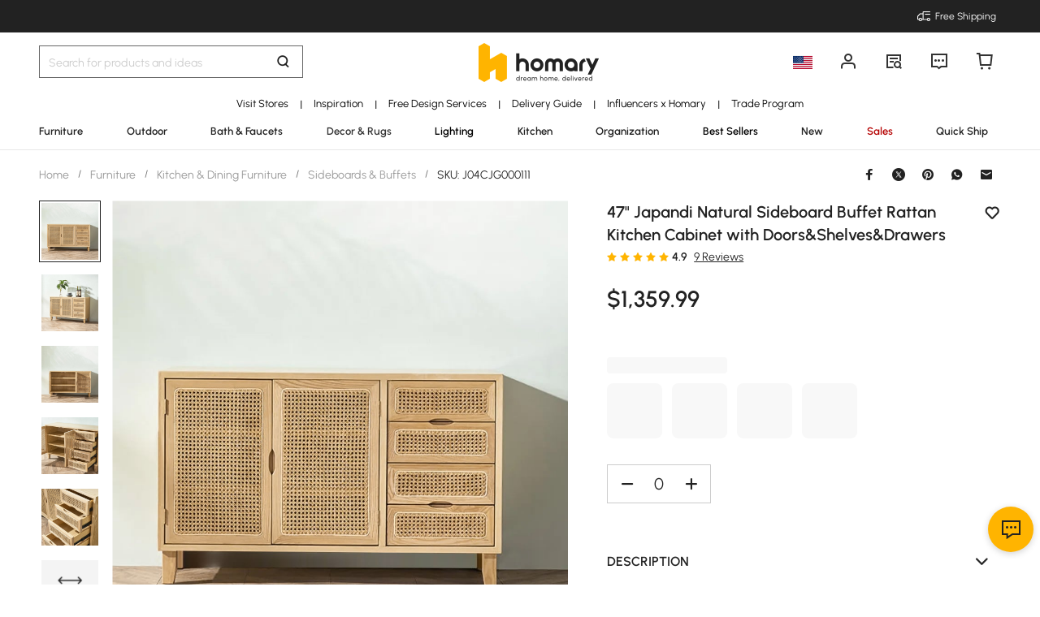

--- FILE ---
content_type: text/html; charset=utf-8
request_url: https://www.homary.com/item/47-natural-sideboard-buffet-rattan-kitchen-buffet-cabinet-with-2-doors-2-shelves-4-drawers-17156.html
body_size: 67971
content:
<!doctype html>
<html data-n-head-ssr lang="en-us" data-n-head="%7B%22lang%22:%7B%22ssr%22:%22en-us%22%7D%7D">
<head>
    <title>1200mm Japandi Natural Sideboard Buffet Rattan Kitchen Cabinet with Doors&amp;Drawers｜Homary</title><meta data-n-head="ssr" charset="utf-8"><meta data-n-head="ssr" name="viewport" content="width=device-width, initial-scale=1"><meta data-n-head="ssr" http-equiv="x-dns-prefetch-control" content="on"><meta data-n-head="ssr" name="keywords" content="Natural Buffet, Sideboard Buffet, Rattan Buffet, Kitchen Cabinet, Buffet"><meta data-n-head="ssr" name="description" content="Elevate your kitchen with our Japandi sideboard, featuring exquisite rattan craftsmanship and ample storage. Its natural ash wood and plywood construction ensures durability and timeless elegance."><meta data-n-head="ssr" name="robots" content="max-image-preview:large"><meta data-n-head="ssr" property="og:url" content="https://www.homary.com/item/47-natural-sideboard-buffet-rattan-kitchen-buffet-cabinet-with-2-doors-2-shelves-4-drawers-17156.html"><meta data-n-head="ssr" property="og:title" content="1200mm Japandi Natural Sideboard Buffet Rattan Kitchen Cabinet with Doors&amp;Drawers｜Homary"><meta data-n-head="ssr" property="og:type" content="website"><meta data-n-head="ssr" property="og:description" content="Elevate your kitchen with our Japandi sideboard, featuring exquisite rattan craftsmanship and ample storage. Its natural ash wood and plywood construction ensures durability and timeless elegance."><meta data-n-head="ssr" property="og:image" content="https://img5.su-cdn.com/cdn-cgi/image/width=750,height=750/mall/file/2023/03/17/abf94f73025b651d1d7ecaffd7c7fce4.jpg"><meta data-n-head="ssr" property="fb:app_id" content="323056598293129"><link data-n-head="ssr" rel="icon" type="image/x-icon" href="https://img5.su-cdn.com/common/2023/05/05/homary.ico"><link data-n-head="ssr" rel="alternate" media="only screen and (max-width: 640px)" href="https://www.homary.com/item/47-natural-sideboard-buffet-rattan-kitchen-buffet-cabinet-with-2-doors-2-shelves-4-drawers-17156.html"><link data-n-head="ssr" rel="canonical" href="https://www.homary.com/item/47-natural-sideboard-buffet-rattan-kitchen-buffet-cabinet-with-2-doors-2-shelves-4-drawers-17156.html"><script data-n-head="ssr" src="https://img5.su-cdn.com/common/2024/02/27/db0b3c3bce61fe6d98a72d0cbaba4d1a.js" type="text/javascript" charset="utf-8" defer></script><script data-n-head="ssr" src="https://asset.fwcdn3.com/js/fwn.js" type="text/javascript" charset="utf-8" defer></script><link rel="preload" href="https://static.su-cdn.com/js/runtime.c7c5d7195ddaa2b6f88e.js" as="script"><link rel="preload" href="https://static.su-cdn.com/css/ant-design-vue.875983756813d2067266.css" as="style"><link rel="preload" href="https://static.su-cdn.com/js/ant-design-vue.df04140f7eef818ddd11.js" as="script"><link rel="preload" href="https://static.su-cdn.com/js/commons/app.22dba43900548c7a097c.js" as="script"><link rel="preload" href="https://static.su-cdn.com/js/request.163b39fbc9df35f6acc4.js" as="script"><link rel="preload" href="https://static.su-cdn.com/css/lib.4fead539c6241d0a64bf.css" as="style"><link rel="preload" href="https://static.su-cdn.com/js/lib.e06a33b45527f6e32e07.js" as="script"><link rel="preload" href="https://static.su-cdn.com/js/plugins.cf89ee65751e1708aedb.js" as="script"><link rel="preload" href="https://static.su-cdn.com/js/lodash.1ae6a9743f54f88ce75c.js" as="script"><link rel="preload" href="https://static.su-cdn.com/css/swiper.aec97e44abb430dbaf6e.css" as="style"><link rel="preload" href="https://static.su-cdn.com/js/swiper.32d0ab2caee792c51e56.js" as="script"><link rel="preload" href="https://static.su-cdn.com/js/moment.04bc1629661f4ad8517e.js" as="script"><link rel="preload" href="https://static.su-cdn.com/js/vueqr.9df9c427e92a1d124832.js" as="script"><link rel="preload" href="https://static.su-cdn.com/js/xgplayer.9ffbb1289a09aa9e276d.js" as="script"><link rel="preload" href="https://static.su-cdn.com/css/app.faee6588f62c04ea6329.css" as="style"><link rel="preload" href="https://static.su-cdn.com/js/app.23f3f9c17f3cb16763fc.js" as="script"><link rel="preload" href="https://static.su-cdn.com/css/pages/product/detail.3fccbe0ac6c09a728cb2.css" as="style"><link rel="preload" href="https://static.su-cdn.com/js/pages/product/detail.567ddf501930b0e3a70e.js" as="script"><link rel="preload" href="https://static.su-cdn.com/css/pages/product/detail/pages/reviews/index.220658e08adf1c73e96b.css" as="style"><link rel="preload" href="https://static.su-cdn.com/js/pages/product/detail/pages/reviews/index.dbf1412963314f5cd64d.js" as="script"><link rel="stylesheet" href="https://static.su-cdn.com/css/ant-design-vue.875983756813d2067266.css"><link rel="stylesheet" href="https://static.su-cdn.com/css/lib.4fead539c6241d0a64bf.css"><link rel="stylesheet" href="https://static.su-cdn.com/css/swiper.aec97e44abb430dbaf6e.css"><link rel="stylesheet" href="https://static.su-cdn.com/css/app.faee6588f62c04ea6329.css"><link rel="stylesheet" href="https://static.su-cdn.com/css/pages/product/detail.3fccbe0ac6c09a728cb2.css"><link rel="stylesheet" href="https://static.su-cdn.com/css/pages/product/detail/pages/reviews/index.220658e08adf1c73e96b.css">
</head>
<body>
<div data-server-rendered="true" id="__nuxt"><!----><div id="__layout"><div data-v-58fbfd12 data-v-58fbfd12><div class="container" data-v-58fbfd12><header class="home-header" data-v-58fbfd12><div class="head" data-v-555550eb data-v-58fbfd12><div class="home-header-content" data-v-e167fdf4 data-v-555550eb><div class="new-top-banner" data-v-2432625e data-v-e167fdf4><div class="new-top-info responsive-wrap" data-v-2432625e><!----> <span class="slot-left" data-v-2432625e></span> <div class="top-right" data-v-2432625e><div class="free-shipping top-right-item" data-v-2432625e><i class="iconfont iconfree_sp" data-v-2432625e></i> <span class="text" data-v-2432625e>Free Shipping</span></div> <!----> <!----> <!----></div></div> <!----></div> <div class="nav-bar-warpper" data-v-e167fdf4><div class="nav-bar-tools responsive-wrap" data-v-e167fdf4><div class="search" data-v-e167fdf4><div class="search-input" data-v-21a68ed1 data-v-e167fdf4><div class="h-search-bg" style="display:none;" data-v-21a68ed1></div> <span class="search-warp ant-input-affix-wrapper ant-input-affix-wrapper-lg" data-v-21a68ed1><input placeholder="Search for products and ideas" type="text" autocomplete="off" value="" class="ant-input ant-input-lg"><span class="ant-input-suffix"></span></span> <input type="text" value="" class="hidden-input ant-input" data-v-21a68ed1> <div class="right-content right-content-new" data-v-21a68ed1><div class="right-content-info" data-v-21a68ed1><i class="iconfont iconsearch" data-v-21a68ed1></i></div></div> <!----> <!----> <!----> <!----></div></div> <div class="logo-box" data-v-e167fdf4><div class="logo-warp" data-v-e167fdf4><a href="/" data-v-e167fdf4><img alt="Homary" src="https://img5.su-cdn.com/common/2025/10/14/296x96_55f23a23f3a79bd96b2f99faa34a72a1.png" class="logo-img" style="vertical-align:middle;cursor:pointer;" data-v-026270ca data-v-e167fdf4></a></div></div> <ul class="nav-button-tools" data-v-e167fdf4><li class="nav-button-tools-li" data-v-e167fdf4><a class="config" data-v-e167fdf4 data-v-e167fdf4><div class="site-icon-box" data-v-e167fdf4><img alt="National flag" src="" title="en" class="site-icon" style="display:none;" data-v-026270ca data-v-e167fdf4></div></a></li> <li class="nav-button-tools-li" data-v-e167fdf4><div class="user-info" data-v-e167fdf4 data-v-e167fdf4><span title="Account" class="icon" data-v-e167fdf4><i class="iconfont iconpublic_nav_new_user" data-v-e167fdf4></i></span></div></li> <li class="nav-button-tools-li nav-orders" data-v-e167fdf4><div class="nav-orders-info" data-v-e167fdf4><span title="My Orders" class="icon" data-v-e167fdf4><i class="iconfont iconpublic_nav_new_order" data-v-e167fdf4></i></span></div></li> <li class="nav-button-tools-li" data-v-e167fdf4><div class="support-div" data-v-e167fdf4 data-v-e167fdf4><span title="Support" class="icon" data-v-e167fdf4><i class="iconfont iconpublic_nav_new_support" data-v-e167fdf4></i></span></div></li> <li class="nav-button-tools-li nav-button-tools-cart" data-v-e167fdf4><div class="cart-warp" data-v-e167fdf4><!----> <div class="cart-box-icon" data-v-e167fdf4><span title="Cart" class="icon" data-v-e167fdf4><i class="iconfont iconpublic_nav_new_cart" data-v-e167fdf4></i></span></div></div> <div data-v-cc07d624 data-v-e167fdf4><!----> <!----></div></li></ul></div> <div data-v-0f3b2336 data-v-e167fdf4><!----></div></div> <!----> <!----></div> <div class="sticky home-category" data-v-637472c0 data-v-555550eb><div class="responsive-wrap secondary-channel" data-v-4ef342ac data-v-637472c0><nav class="secondary-channel-warp" data-v-4ef342ac><div class="category-second-list" data-v-4ef342ac><div class="category-second-item" data-v-4ef342ac><a href="/lego/usshowroom-2139.html" aria-label="Go to Visit Stores Category" aria-haspopup="true" class="box-name" data-v-4ef342ac><span class="second-nav-img" style="color:#000000;" data-v-4ef342ac>Visit Stores</span></a> <span class="second-line" data-v-4ef342ac>|</span> <!----></div><div class="category-second-item" data-v-4ef342ac><a href="/room-ideas" aria-label="Go to Inspiration Category" aria-haspopup="true" class="box-name" data-v-4ef342ac><span class="second-nav-img" style="color:#000000;" data-v-4ef342ac>Inspiration</span></a> <span class="second-line" data-v-4ef342ac>|</span> <!----></div><div class="category-second-item" data-v-4ef342ac><a href="/lego/designservice-1499.html" aria-label="Go to Free Design Services Category" class="box-name" data-v-4ef342ac><span class="second-nav-img" style="color:#000000;" data-v-4ef342ac>Free Design Services</span></a> <span class="second-line" data-v-4ef342ac>|</span> <!----></div><div class="category-second-item" data-v-4ef342ac><a href="/lego/delivery-guide-2006.html" aria-label="Go to Delivery Guide Category" class="box-name" data-v-4ef342ac><span class="second-nav-img" style="color:#000000;" data-v-4ef342ac>Delivery Guide</span></a> <span class="second-line" data-v-4ef342ac>|</span> <!----></div><div class="category-second-item" data-v-4ef342ac><a href="/lego/influencer-home-style-inspiration-1904.html" aria-label="Go to Influencers x Homary Category" class="box-name" data-v-4ef342ac><span class="second-nav-img" style="color:#000000;" data-v-4ef342ac>Influencers x Homary</span></a> <span class="second-line" data-v-4ef342ac>|</span> <!----></div><div class="category-second-item" data-v-4ef342ac><a href="/lego/business-to-business-2201.html" aria-label="Go to Trade Program Category" class="box-name" data-v-4ef342ac><span class="second-nav-img" style="color:#000000;" data-v-4ef342ac>Trade Program</span></a> <!----> <!----></div></div> <!----></nav> <div class="mask" style="display:none;" data-v-4ef342ac></div> <div class="nav-detail" style="left:auto;display:none;" data-v-4ef342ac><!----></div></div> <div class="responsive-wrap main-channel" data-v-3d375b2b data-v-637472c0><nav class="main-channel-warp" data-v-3d375b2b><div class="category-main-list" data-v-3d375b2b><div class="category-main-item" data-v-3d375b2b><a href="/furniture/f0/furniture-11.html" aria-label="Go to Furniture Category" aria-haspopup="true" class="box-name" data-v-3d375b2b><span class="main-nav-img" style="color:#222;" data-v-3d375b2b>Furniture</span></a></div><div class="category-main-item" data-v-3d375b2b><a href="/outdoor/f0/outdoor-110.html" aria-label="Go to Outdoor Category" aria-haspopup="true" class="box-name" data-v-3d375b2b><span class="main-nav-img" style="color:#222;" data-v-3d375b2b>Outdoor</span></a></div><div class="category-main-item" data-v-3d375b2b><a href="/bath-faucets/f0/bath-faucets-53.html" aria-label="Go to Bath &amp; Faucets Category" aria-haspopup="true" class="box-name" data-v-3d375b2b><span class="main-nav-img" style="color:#222;" data-v-3d375b2b>Bath &amp; Faucets</span></a></div><div class="category-main-item" data-v-3d375b2b><a href="/decor-rugs/f0/decor-rugs-124.html" aria-label="Go to Decor &amp; Rugs Category" aria-haspopup="true" class="box-name" data-v-3d375b2b><span class="main-nav-img" style="color:#333333;" data-v-3d375b2b>Decor &amp; Rugs</span></a></div><div class="category-main-item" data-v-3d375b2b><a href="/lighting/f0/lighting-62.html" aria-label="Go to Lighting Category" aria-haspopup="true" class="box-name" data-v-3d375b2b><span class="main-nav-img" style="color:#000000;" data-v-3d375b2b>Lighting</span></a></div><div class="category-main-item" data-v-3d375b2b><a href="/kitchen/f0/kitchen-78.html" aria-label="Go to Kitchen Category" aria-haspopup="true" class="box-name" data-v-3d375b2b><span class="main-nav-img" style="color:#222;" data-v-3d375b2b>Kitchen</span></a></div><div class="category-main-item" data-v-3d375b2b><a href="/organization/f0/organization-97.html" aria-label="Go to Organization Category" aria-haspopup="true" class="box-name" data-v-3d375b2b><span class="main-nav-img" style="color:#222;" data-v-3d375b2b>Organization</span></a></div><div class="category-main-item" data-v-3d375b2b><a href="/best-sellers.html" aria-label="Go to Best Sellers Category" class="box-name" data-v-3d375b2b><span class="main-nav-img" style="color:#000000;" data-v-3d375b2b>Best Sellers</span></a></div><div class="category-main-item" data-v-3d375b2b><a href="/lego/new2025-1915.html" aria-label="Go to New Category" class="box-name" data-v-3d375b2b><span class="main-nav-img" style="color:#222;" data-v-3d375b2b>New</span></a></div><div class="category-main-item" data-v-3d375b2b><a href="/deals.html" aria-label="Go to Sales Category" aria-haspopup="true" class="box-name" data-v-3d375b2b><span class="main-nav-img" style="color:#B50202;" data-v-3d375b2b>Sales</span></a></div><div class="category-main-item" data-v-3d375b2b><a href="/lego/hot-picks-with-limited-offer-1948.html" aria-label="Go to Quick Ship Category" class="box-name" data-v-3d375b2b><span class="main-nav-img" style="color:#222;" data-v-3d375b2b>Quick Ship</span></a></div></div> <!----></nav> <div class="mask" style="display:none;" data-v-3d375b2b></div> <div class="nav-detail" style="left:auto;display:none;" data-v-3d375b2b><!----></div></div></div> <!----></div></header> <section class="nuxt-content" data-v-58fbfd12><div class="product-warpper new-style product-warpper-v2" data-v-117c772a data-v-58fbfd12><div class="responsive-wrap" data-v-117c772a><div class="breadcrumb product-breadcrumb" data-v-772ac56f data-v-117c772a><div class="ant-breadcrumb" data-v-772ac56f><span data-v-772ac56f><span class="ant-breadcrumb-link"><a href="/" class="breadcrumb-link" data-v-772ac56f>
                Home
            </a></span><span class="ant-breadcrumb-separator">/</span></span><span data-v-772ac56f><span class="ant-breadcrumb-link"><a href="/furniture/f0/furniture-11.html" class="breadcrumb-link" data-v-772ac56f>
                Furniture
            </a></span><span class="ant-breadcrumb-separator">/</span></span><span data-v-772ac56f><span class="ant-breadcrumb-link"><a href="/furniture/f0/kitchen-dining-furniture-33.html" class="breadcrumb-link" data-v-772ac56f>
                Kitchen &amp; Dining Furniture
            </a></span><span class="ant-breadcrumb-separator">/</span></span><span data-v-772ac56f><span class="ant-breadcrumb-link"><a href="/furniture/f0/sideboards-buffets-37.html" class="breadcrumb-link" data-v-772ac56f>
                Sideboards &amp; Buffets
            </a></span><span class="ant-breadcrumb-separator">/</span></span><span data-v-772ac56f><span class="ant-breadcrumb-link"><span class="breadcrumb-link current-item" data-v-772ac56f>
                SKU: J04CJG000111
            </span></span><span class="ant-breadcrumb-separator">/</span></span></div></div> <div data-v-16190434 data-v-117c772a><div class="ant-spin-nested-loading" data-v-16190434><div class="ant-spin-container"><div class="product-info" data-v-16190434><div class="product-info-main" data-v-16190434><div class="product-info-main-content" style="top:0px;" data-v-16190434><div class="product-info-share" data-v-16190434><!----></div> <div class="product-info-main-boxs" data-v-16190434><div class="product-top-warp" data-v-3850c608 data-v-16190434><div style="clear: both" data-v-3850c608><div class="top-title" data-v-3850c608><h1 class="product-info-title" data-v-3850c608>
                47&quot; Japandi Natural Sideboard Buffet Rattan Kitchen Cabinet with Doors&amp;Shelves&amp;Drawers
            </h1> <div class="product-info__wishlist-new" data-v-3850c608><div class="product-wishlist wishlist-ideas-addlist" data-v-4759786c data-v-3850c608><div class="product-item-wishList" data-v-4759786c><i class="iconfont iconlist_wishlist_default" data-v-4759786c></i></div> <!----> <i class="popover-arrow" data-v-4759786c></i> <!----></div></div></div> <!----></div> <div class="product-info-main-rate" data-v-3850c608><ul tabIndex="-1" role="radiogroup" void-color="#e3e3e3" size="12px" class="ant-rate ant-rate-disabled" style="font-size:12px;color:#ffb400;" data-v-62478b9a data-v-3850c608><li class="ant-rate-star ant-rate-star-full"><div role="radio" aria-checked="true" aria-posinset="1" aria-setsize="5" tabIndex="0"><div class="ant-rate-star-first"><i aria-label="icon: star" class="anticon anticon-star"><svg viewBox="64 64 896 896" focusable="false" data-icon="star" width="1em" height="1em" fill="currentColor" aria-hidden="true"><path d="M908.1 353.1l-253.9-36.9L540.7 86.1c-3.1-6.3-8.2-11.4-14.5-14.5-15.8-7.8-35-1.3-42.9 14.5L369.8 316.2l-253.9 36.9c-7 1-13.4 4.3-18.3 9.3a32.05 32.05 0 0 0 .6 45.3l183.7 179.1-43.4 252.9a31.95 31.95 0 0 0 46.4 33.7L512 754l227.1 119.4c6.2 3.3 13.4 4.4 20.3 3.2 17.4-3 29.1-19.5 26.1-36.9l-43.4-252.9 183.7-179.1c5-4.9 8.3-11.3 9.3-18.3 2.7-17.5-9.5-33.7-27-36.3z"></path></svg></i></div><div class="ant-rate-star-second"><i aria-label="icon: star" class="anticon anticon-star"><svg viewBox="64 64 896 896" focusable="false" data-icon="star" width="1em" height="1em" fill="currentColor" aria-hidden="true"><path d="M908.1 353.1l-253.9-36.9L540.7 86.1c-3.1-6.3-8.2-11.4-14.5-14.5-15.8-7.8-35-1.3-42.9 14.5L369.8 316.2l-253.9 36.9c-7 1-13.4 4.3-18.3 9.3a32.05 32.05 0 0 0 .6 45.3l183.7 179.1-43.4 252.9a31.95 31.95 0 0 0 46.4 33.7L512 754l227.1 119.4c6.2 3.3 13.4 4.4 20.3 3.2 17.4-3 29.1-19.5 26.1-36.9l-43.4-252.9 183.7-179.1c5-4.9 8.3-11.3 9.3-18.3 2.7-17.5-9.5-33.7-27-36.3z"></path></svg></i></div></div></li><li class="ant-rate-star ant-rate-star-full"><div role="radio" aria-checked="true" aria-posinset="2" aria-setsize="5" tabIndex="0"><div class="ant-rate-star-first"><i aria-label="icon: star" class="anticon anticon-star"><svg viewBox="64 64 896 896" focusable="false" data-icon="star" width="1em" height="1em" fill="currentColor" aria-hidden="true"><path d="M908.1 353.1l-253.9-36.9L540.7 86.1c-3.1-6.3-8.2-11.4-14.5-14.5-15.8-7.8-35-1.3-42.9 14.5L369.8 316.2l-253.9 36.9c-7 1-13.4 4.3-18.3 9.3a32.05 32.05 0 0 0 .6 45.3l183.7 179.1-43.4 252.9a31.95 31.95 0 0 0 46.4 33.7L512 754l227.1 119.4c6.2 3.3 13.4 4.4 20.3 3.2 17.4-3 29.1-19.5 26.1-36.9l-43.4-252.9 183.7-179.1c5-4.9 8.3-11.3 9.3-18.3 2.7-17.5-9.5-33.7-27-36.3z"></path></svg></i></div><div class="ant-rate-star-second"><i aria-label="icon: star" class="anticon anticon-star"><svg viewBox="64 64 896 896" focusable="false" data-icon="star" width="1em" height="1em" fill="currentColor" aria-hidden="true"><path d="M908.1 353.1l-253.9-36.9L540.7 86.1c-3.1-6.3-8.2-11.4-14.5-14.5-15.8-7.8-35-1.3-42.9 14.5L369.8 316.2l-253.9 36.9c-7 1-13.4 4.3-18.3 9.3a32.05 32.05 0 0 0 .6 45.3l183.7 179.1-43.4 252.9a31.95 31.95 0 0 0 46.4 33.7L512 754l227.1 119.4c6.2 3.3 13.4 4.4 20.3 3.2 17.4-3 29.1-19.5 26.1-36.9l-43.4-252.9 183.7-179.1c5-4.9 8.3-11.3 9.3-18.3 2.7-17.5-9.5-33.7-27-36.3z"></path></svg></i></div></div></li><li class="ant-rate-star ant-rate-star-full"><div role="radio" aria-checked="true" aria-posinset="3" aria-setsize="5" tabIndex="0"><div class="ant-rate-star-first"><i aria-label="icon: star" class="anticon anticon-star"><svg viewBox="64 64 896 896" focusable="false" data-icon="star" width="1em" height="1em" fill="currentColor" aria-hidden="true"><path d="M908.1 353.1l-253.9-36.9L540.7 86.1c-3.1-6.3-8.2-11.4-14.5-14.5-15.8-7.8-35-1.3-42.9 14.5L369.8 316.2l-253.9 36.9c-7 1-13.4 4.3-18.3 9.3a32.05 32.05 0 0 0 .6 45.3l183.7 179.1-43.4 252.9a31.95 31.95 0 0 0 46.4 33.7L512 754l227.1 119.4c6.2 3.3 13.4 4.4 20.3 3.2 17.4-3 29.1-19.5 26.1-36.9l-43.4-252.9 183.7-179.1c5-4.9 8.3-11.3 9.3-18.3 2.7-17.5-9.5-33.7-27-36.3z"></path></svg></i></div><div class="ant-rate-star-second"><i aria-label="icon: star" class="anticon anticon-star"><svg viewBox="64 64 896 896" focusable="false" data-icon="star" width="1em" height="1em" fill="currentColor" aria-hidden="true"><path d="M908.1 353.1l-253.9-36.9L540.7 86.1c-3.1-6.3-8.2-11.4-14.5-14.5-15.8-7.8-35-1.3-42.9 14.5L369.8 316.2l-253.9 36.9c-7 1-13.4 4.3-18.3 9.3a32.05 32.05 0 0 0 .6 45.3l183.7 179.1-43.4 252.9a31.95 31.95 0 0 0 46.4 33.7L512 754l227.1 119.4c6.2 3.3 13.4 4.4 20.3 3.2 17.4-3 29.1-19.5 26.1-36.9l-43.4-252.9 183.7-179.1c5-4.9 8.3-11.3 9.3-18.3 2.7-17.5-9.5-33.7-27-36.3z"></path></svg></i></div></div></li><li class="ant-rate-star ant-rate-star-full"><div role="radio" aria-checked="true" aria-posinset="4" aria-setsize="5" tabIndex="0"><div class="ant-rate-star-first"><i aria-label="icon: star" class="anticon anticon-star"><svg viewBox="64 64 896 896" focusable="false" data-icon="star" width="1em" height="1em" fill="currentColor" aria-hidden="true"><path d="M908.1 353.1l-253.9-36.9L540.7 86.1c-3.1-6.3-8.2-11.4-14.5-14.5-15.8-7.8-35-1.3-42.9 14.5L369.8 316.2l-253.9 36.9c-7 1-13.4 4.3-18.3 9.3a32.05 32.05 0 0 0 .6 45.3l183.7 179.1-43.4 252.9a31.95 31.95 0 0 0 46.4 33.7L512 754l227.1 119.4c6.2 3.3 13.4 4.4 20.3 3.2 17.4-3 29.1-19.5 26.1-36.9l-43.4-252.9 183.7-179.1c5-4.9 8.3-11.3 9.3-18.3 2.7-17.5-9.5-33.7-27-36.3z"></path></svg></i></div><div class="ant-rate-star-second"><i aria-label="icon: star" class="anticon anticon-star"><svg viewBox="64 64 896 896" focusable="false" data-icon="star" width="1em" height="1em" fill="currentColor" aria-hidden="true"><path d="M908.1 353.1l-253.9-36.9L540.7 86.1c-3.1-6.3-8.2-11.4-14.5-14.5-15.8-7.8-35-1.3-42.9 14.5L369.8 316.2l-253.9 36.9c-7 1-13.4 4.3-18.3 9.3a32.05 32.05 0 0 0 .6 45.3l183.7 179.1-43.4 252.9a31.95 31.95 0 0 0 46.4 33.7L512 754l227.1 119.4c6.2 3.3 13.4 4.4 20.3 3.2 17.4-3 29.1-19.5 26.1-36.9l-43.4-252.9 183.7-179.1c5-4.9 8.3-11.3 9.3-18.3 2.7-17.5-9.5-33.7-27-36.3z"></path></svg></i></div></div></li><li class="ant-rate-star ant-rate-star-full"><div role="radio" aria-checked="true" aria-posinset="5" aria-setsize="5" tabIndex="0"><div class="ant-rate-star-first"><i aria-label="icon: star" class="anticon anticon-star"><svg viewBox="64 64 896 896" focusable="false" data-icon="star" width="1em" height="1em" fill="currentColor" aria-hidden="true"><path d="M908.1 353.1l-253.9-36.9L540.7 86.1c-3.1-6.3-8.2-11.4-14.5-14.5-15.8-7.8-35-1.3-42.9 14.5L369.8 316.2l-253.9 36.9c-7 1-13.4 4.3-18.3 9.3a32.05 32.05 0 0 0 .6 45.3l183.7 179.1-43.4 252.9a31.95 31.95 0 0 0 46.4 33.7L512 754l227.1 119.4c6.2 3.3 13.4 4.4 20.3 3.2 17.4-3 29.1-19.5 26.1-36.9l-43.4-252.9 183.7-179.1c5-4.9 8.3-11.3 9.3-18.3 2.7-17.5-9.5-33.7-27-36.3z"></path></svg></i></div><div class="ant-rate-star-second"><i aria-label="icon: star" class="anticon anticon-star"><svg viewBox="64 64 896 896" focusable="false" data-icon="star" width="1em" height="1em" fill="currentColor" aria-hidden="true"><path d="M908.1 353.1l-253.9-36.9L540.7 86.1c-3.1-6.3-8.2-11.4-14.5-14.5-15.8-7.8-35-1.3-42.9 14.5L369.8 316.2l-253.9 36.9c-7 1-13.4 4.3-18.3 9.3a32.05 32.05 0 0 0 .6 45.3l183.7 179.1-43.4 252.9a31.95 31.95 0 0 0 46.4 33.7L512 754l227.1 119.4c6.2 3.3 13.4 4.4 20.3 3.2 17.4-3 29.1-19.5 26.1-36.9l-43.4-252.9 183.7-179.1c5-4.9 8.3-11.3 9.3-18.3 2.7-17.5-9.5-33.7-27-36.3z"></path></svg></i></div></div></li></ul> <span class="product-info-main-rate-value" data-v-3850c608>4.9</span> <span class="product-info-main-rate-count" data-v-3850c608> 9 Reviews </span></div> <!----><!----><!----> <div class="atmosphere-warpper" data-v-3850c608><div class="atmosphere" data-v-7c832c35 data-v-3850c608><!----></div> <div class="product-price-warpper" data-v-3850c608><!----> <div class="price-boxs" data-v-3850c608><div class="price-warp" data-v-3850c608><!----> <span class="product-price-warpper-symbol" data-v-3850c608><span class="currency">$ </span>1,359<span class="point">.99</span></span></div> <div class="price-save-warp" data-v-3850c608><span class="product-price-tag-symbol" data-v-3850c608>
                            
                        </span> <!----></div></div></div></div> <!----> <div is-new-product="true" class="after-coupn-second" data-v-302e17b8 data-v-3850c608><!----> <!----> <!----></div> <!----></div> <div data-v-85b46ac0 data-v-16190434><ul class="product-sku-spec-skeleton" data-v-85b46ac0><li data-v-85b46ac0><div class="product-sku-spec-skeleton-payment ant-skeleton-loading" data-v-85b46ac0></div> <div class="product-sku-spec-skeleton-title ant-skeleton-loading" data-v-85b46ac0></div> <ul class="product-sku-spec-skeleton-list" data-v-85b46ac0><li class="product-sku-spec-skeleton-item ant-skeleton-loading" data-v-85b46ac0></li><li class="product-sku-spec-skeleton-item ant-skeleton-loading" data-v-85b46ac0></li><li class="product-sku-spec-skeleton-item ant-skeleton-loading" data-v-85b46ac0></li><li class="product-sku-spec-skeleton-item ant-skeleton-loading" data-v-85b46ac0></li></ul></li></ul></div> <!----> <!----> <div class="product-info__action" data-v-16190434><div class="product-info__action--qty custom-input-number" data-v-16190434><span class="btn minus" data-v-16190434><i class="iconfont iconcart_qty_less" data-v-16190434></i></span> <input type="number" max="99" value="0" class="ipt ant-input" data-v-16190434> <span class="btn plus" data-v-16190434><i class="iconfont iconcart_qty_plus" data-v-16190434></i></span></div> <!----></div> <!----> <div class="eta-service-warpper" data-v-207f7ed2 data-v-16190434><div class="eta-service-skeleton" data-v-207f7ed2><div class="ant-skeleton ant-skeleton-active" data-v-207f7ed2><div class="ant-skeleton-content"><ul class="ant-skeleton-paragraph"><li style="width:61%;"></li></ul></div></div><div class="ant-skeleton ant-skeleton-active" data-v-207f7ed2><div class="ant-skeleton-content"><ul class="ant-skeleton-paragraph"><li style="width:61%;"></li></ul></div></div><div class="ant-skeleton ant-skeleton-active" data-v-207f7ed2><div class="ant-skeleton-content"><ul class="ant-skeleton-paragraph"><li style="width:61%;"></li></ul></div></div></div> <!----> <!----> <!----> <div data-v-0f3b2336 data-v-207f7ed2><!----></div></div> <!----> <!----></div> <!----> <div class="product-details__wrap" data-v-f0f00b8e data-v-16190434><div class="ant-collapse ant-collapse-borderless ant-collapse-icon-position-right" data-v-f0f00b8e><div role="tablist" class="product-details__description ant-collapse-item ant-collapse-item-active" data-v-f0f00b8e><div role="button" tabIndex="0" aria-expanded="true" class="ant-collapse-header"><span class="product-details__arrow--transform product-details__arrow--transform--active ant-collapse-arrow" data-v-f0f00b8e><i class="iconfont iconsort_down" data-v-f0f00b8e></i></span><h2 class="product-details-description-title title-en" data-v-f0f00b8e>
                    Description
                </h2></div><div class="ant-collapse-content ant-collapse-content-active"><div class="ant-collapse-content-box"> <div data-v-f0f00b8e><div class="product-details-description" data-v-f0f00b8e><div class="product-details-more" data-v-f0f00b8e><div class="product-details__description--content" data-v-f0f00b8e><p>Beautifully designed with exquisite rattan craftsmanship and hidden pulls that are easy to open and close, this piece creates a refreshing sense of order in your home. Featuring 2 doors to reveal 2 shelves and 4 drawers, it enjoys ample space to store dining linens, plates, and other kitchenware collections, stunning and functional. Boasting refined ash wood and plywood, this sideboard buffet allows long-lasting service and timeless sophistication.</p><p> </p><p>- Materials: Ash Wood, Plywood, Rattan</p><p>- Color: Natural</p><p>- Overall Dimensions: 47.2"W x 15.7"D x 29.5"H (1200mmW x 400mmD x 750mmH)</p><p>- Number of Shelves: 2</p><p>- Number of Doors: 2</p><p>- Number of Drawers: 4</p><p>-Adjustable Shelves: No</p><p>- Assembly Required: No</p><p>- Care &amp; Clean: Wipe Clean With Damp Cloth, Wipe Dry With Clean Cloth.</p></div> <!----></div></div></div></div></div></div></div> <div class="ant-collapse ant-collapse-borderless ant-collapse-icon-position-right" data-v-f0f00b8e><div role="tablist" class="product-details__weights_warp ant-collapse-item" data-v-f0f00b8e><div role="button" tabIndex="0" class="ant-collapse-header"><span class="product-details__arrow--transform ant-collapse-arrow" data-v-f0f00b8e><i class="iconfont iconsort_down" data-v-f0f00b8e></i></span><h2 class="product-details-description-title title-en" data-v-f0f00b8e>
                    Weights &amp; Dimensions
                </h2></div><!----></div></div> <div class="ant-collapse ant-collapse-borderless ant-collapse-icon-position-right" data-v-f0f00b8e><div role="tablist" class="product-details__specifications_warp ant-collapse-item" data-v-f0f00b8e><div role="button" tabIndex="0" class="ant-collapse-header"><span class="product-details__arrow--transform ant-collapse-arrow" data-v-f0f00b8e><i class="iconfont iconsort_down" data-v-f0f00b8e></i></span><h2 class="product-details-description-title title-en" data-v-f0f00b8e>
                    Specifications
                </h2></div><!----></div></div> <div class="ant-collapse ant-collapse-borderless ant-collapse-icon-position-right" data-v-f0f00b8e></div> <!----> <!----></div> <div class="product-still-deciding" data-v-1c654da7 data-v-16190434><div class="product-still-deciding-title title-en" data-v-1c654da7>Still deciding?</div> <a href="https://www.homary.com/lego/usshowroom-2139.html" target="_blank" class="product-still-deciding-item showroom showroom-info" data-v-1c654da7><i class="iconfont iconitem_address1 left-icon" data-v-1c654da7></i> <span class="text" data-v-1c654da7>Welcome to Our Showroom</span> <i class="iconfont iconpayment_down1 right-icon" data-v-1c654da7></i></a> <a href="https://www.homary.com/lego/designservice-1499.html" target="_blank" class="product-still-deciding-item showroom" data-v-1c654da7><i class="iconfont iconitem_design1 left-icon" data-v-1c654da7></i> <span class="text" data-v-1c654da7>Request a Free Design Appointment</span> <i class="iconfont iconpayment_down1 right-icon" data-v-1c654da7></i></a> <!----></div></div></div> <div class="product-info-content" data-v-16190434><div is-new-product-recommend="true" class="main-product" data-v-3a08c91a data-v-16190434><div class="image-warp" data-v-4634aee5 data-v-3a08c91a><div data-v-97004a2c data-v-4634aee5><div class="swipe-box" data-v-97004a2c><div class="carousel-loading" data-v-97004a2c><div class="left-skeleton" data-v-97004a2c><div class="left-skeleton-item" data-v-97004a2c><!----> <img alt="47&quot; Japandi Natural Sideboard Buffet Rattan Kitchen Cabinet with Doors&amp;Shelves&amp;Drawers window image" src="https://img5.su-cdn.com/cdn-cgi/image/width=1000,height=1000/mall/file/2023/03/17/abf94f73025b651d1d7ecaffd7c7fce4.jpg" srcset="
        https://img5.su-cdn.com/cdn-cgi/image/width=640,height=640/mall/file/2023/03/17/abf94f73025b651d1d7ecaffd7c7fce4.jpg 640w,
        https://img5.su-cdn.com/cdn-cgi/image/width=750,height=750/mall/file/2023/03/17/abf94f73025b651d1d7ecaffd7c7fce4.jpg 750w,
        https://img5.su-cdn.com/cdn-cgi/image/width=828,height=828/mall/file/2023/03/17/abf94f73025b651d1d7ecaffd7c7fce4.jpg 828w,
        https://img5.su-cdn.com/cdn-cgi/image/width=960,height=960/mall/file/2023/03/17/abf94f73025b651d1d7ecaffd7c7fce4.jpg 960w,
        https://img5.su-cdn.com/cdn-cgi/image/width=1000,height=1000/mall/file/2023/03/17/abf94f73025b651d1d7ecaffd7c7fce4.jpg 1080w,
        https://img5.su-cdn.com/cdn-cgi/image/width=1000,height=1000/mall/file/2023/03/17/abf94f73025b651d1d7ecaffd7c7fce4.jpg 1200w,
        https://img5.su-cdn.com/cdn-cgi/image/width=1000,height=1000/mall/file/2023/03/17/abf94f73025b651d1d7ecaffd7c7fce4.jpg 1280w,
        https://img5.su-cdn.com/cdn-cgi/image/width=1000,height=1000/mall/file/2023/03/17/abf94f73025b651d1d7ecaffd7c7fce4.jpg 1668w,
        https://img5.su-cdn.com/cdn-cgi/image/width=1000,height=1000/mall/file/2023/03/17/abf94f73025b651d1d7ecaffd7c7fce4.jpg 1920w,
        https://img5.su-cdn.com/cdn-cgi/image/width=1000,height=1000/mall/file/2023/03/17/abf94f73025b651d1d7ecaffd7c7fce4.jpg 2048w
        " class="image" data-v-026270ca data-v-97004a2c> <div class="ant-skeleton" data-v-97004a2c><div class="ant-skeleton-content"><ul class="ant-skeleton-paragraph"><li style="width:61%;"></li></ul></div></div></div><div class="left-skeleton-item" data-v-97004a2c><!----> <img alt="47&quot; Japandi Natural Sideboard Buffet Rattan Kitchen Cabinet with Doors&amp;Shelves&amp;Drawers window image" src="https://img5.su-cdn.com/cdn-cgi/image/width=1000,height=1000/mall/file/2023/03/17/3dc63198838d9e19b14a1aa011c82dd0.jpg" srcset="
        https://img5.su-cdn.com/cdn-cgi/image/width=640,height=640/mall/file/2023/03/17/3dc63198838d9e19b14a1aa011c82dd0.jpg 640w,
        https://img5.su-cdn.com/cdn-cgi/image/width=750,height=750/mall/file/2023/03/17/3dc63198838d9e19b14a1aa011c82dd0.jpg 750w,
        https://img5.su-cdn.com/cdn-cgi/image/width=828,height=828/mall/file/2023/03/17/3dc63198838d9e19b14a1aa011c82dd0.jpg 828w,
        https://img5.su-cdn.com/cdn-cgi/image/width=960,height=960/mall/file/2023/03/17/3dc63198838d9e19b14a1aa011c82dd0.jpg 960w,
        https://img5.su-cdn.com/cdn-cgi/image/width=1000,height=1000/mall/file/2023/03/17/3dc63198838d9e19b14a1aa011c82dd0.jpg 1080w,
        https://img5.su-cdn.com/cdn-cgi/image/width=1000,height=1000/mall/file/2023/03/17/3dc63198838d9e19b14a1aa011c82dd0.jpg 1200w,
        https://img5.su-cdn.com/cdn-cgi/image/width=1000,height=1000/mall/file/2023/03/17/3dc63198838d9e19b14a1aa011c82dd0.jpg 1280w,
        https://img5.su-cdn.com/cdn-cgi/image/width=1000,height=1000/mall/file/2023/03/17/3dc63198838d9e19b14a1aa011c82dd0.jpg 1668w,
        https://img5.su-cdn.com/cdn-cgi/image/width=1000,height=1000/mall/file/2023/03/17/3dc63198838d9e19b14a1aa011c82dd0.jpg 1920w,
        https://img5.su-cdn.com/cdn-cgi/image/width=1000,height=1000/mall/file/2023/03/17/3dc63198838d9e19b14a1aa011c82dd0.jpg 2048w
        " class="image" data-v-026270ca data-v-97004a2c> <div class="ant-skeleton" data-v-97004a2c><div class="ant-skeleton-content"><ul class="ant-skeleton-paragraph"><li style="width:61%;"></li></ul></div></div></div><div class="left-skeleton-item" data-v-97004a2c><!----> <img alt="47&quot; Japandi Natural Sideboard Buffet Rattan Kitchen Cabinet with Doors&amp;Shelves&amp;Drawers window image" src="https://img5.su-cdn.com/cdn-cgi/image/width=1000,height=1000/mall/file/2023/03/17/452ed2f583355083aec014ba4dcb2ae8.jpg" srcset="
        https://img5.su-cdn.com/cdn-cgi/image/width=640,height=640/mall/file/2023/03/17/452ed2f583355083aec014ba4dcb2ae8.jpg 640w,
        https://img5.su-cdn.com/cdn-cgi/image/width=750,height=750/mall/file/2023/03/17/452ed2f583355083aec014ba4dcb2ae8.jpg 750w,
        https://img5.su-cdn.com/cdn-cgi/image/width=828,height=828/mall/file/2023/03/17/452ed2f583355083aec014ba4dcb2ae8.jpg 828w,
        https://img5.su-cdn.com/cdn-cgi/image/width=960,height=960/mall/file/2023/03/17/452ed2f583355083aec014ba4dcb2ae8.jpg 960w,
        https://img5.su-cdn.com/cdn-cgi/image/width=1000,height=1000/mall/file/2023/03/17/452ed2f583355083aec014ba4dcb2ae8.jpg 1080w,
        https://img5.su-cdn.com/cdn-cgi/image/width=1000,height=1000/mall/file/2023/03/17/452ed2f583355083aec014ba4dcb2ae8.jpg 1200w,
        https://img5.su-cdn.com/cdn-cgi/image/width=1000,height=1000/mall/file/2023/03/17/452ed2f583355083aec014ba4dcb2ae8.jpg 1280w,
        https://img5.su-cdn.com/cdn-cgi/image/width=1000,height=1000/mall/file/2023/03/17/452ed2f583355083aec014ba4dcb2ae8.jpg 1668w,
        https://img5.su-cdn.com/cdn-cgi/image/width=1000,height=1000/mall/file/2023/03/17/452ed2f583355083aec014ba4dcb2ae8.jpg 1920w,
        https://img5.su-cdn.com/cdn-cgi/image/width=1000,height=1000/mall/file/2023/03/17/452ed2f583355083aec014ba4dcb2ae8.jpg 2048w
        " class="image" data-v-026270ca data-v-97004a2c> <div class="ant-skeleton" data-v-97004a2c><div class="ant-skeleton-content"><ul class="ant-skeleton-paragraph"><li style="width:61%;"></li></ul></div></div></div><div class="left-skeleton-item" data-v-97004a2c><!----> <img alt="47&quot; Japandi Natural Sideboard Buffet Rattan Kitchen Cabinet with Doors&amp;Shelves&amp;Drawers window image" src="https://img5.su-cdn.com/cdn-cgi/image/width=1000,height=1000/mall/file/2023/03/17/833a11fdd49464a0d6a42eee11748cbb.jpg" srcset="
        https://img5.su-cdn.com/cdn-cgi/image/width=640,height=640/mall/file/2023/03/17/833a11fdd49464a0d6a42eee11748cbb.jpg 640w,
        https://img5.su-cdn.com/cdn-cgi/image/width=750,height=750/mall/file/2023/03/17/833a11fdd49464a0d6a42eee11748cbb.jpg 750w,
        https://img5.su-cdn.com/cdn-cgi/image/width=828,height=828/mall/file/2023/03/17/833a11fdd49464a0d6a42eee11748cbb.jpg 828w,
        https://img5.su-cdn.com/cdn-cgi/image/width=960,height=960/mall/file/2023/03/17/833a11fdd49464a0d6a42eee11748cbb.jpg 960w,
        https://img5.su-cdn.com/cdn-cgi/image/width=1000,height=1000/mall/file/2023/03/17/833a11fdd49464a0d6a42eee11748cbb.jpg 1080w,
        https://img5.su-cdn.com/cdn-cgi/image/width=1000,height=1000/mall/file/2023/03/17/833a11fdd49464a0d6a42eee11748cbb.jpg 1200w,
        https://img5.su-cdn.com/cdn-cgi/image/width=1000,height=1000/mall/file/2023/03/17/833a11fdd49464a0d6a42eee11748cbb.jpg 1280w,
        https://img5.su-cdn.com/cdn-cgi/image/width=1000,height=1000/mall/file/2023/03/17/833a11fdd49464a0d6a42eee11748cbb.jpg 1668w,
        https://img5.su-cdn.com/cdn-cgi/image/width=1000,height=1000/mall/file/2023/03/17/833a11fdd49464a0d6a42eee11748cbb.jpg 1920w,
        https://img5.su-cdn.com/cdn-cgi/image/width=1000,height=1000/mall/file/2023/03/17/833a11fdd49464a0d6a42eee11748cbb.jpg 2048w
        " class="image" data-v-026270ca data-v-97004a2c> <div class="ant-skeleton" data-v-97004a2c><div class="ant-skeleton-content"><ul class="ant-skeleton-paragraph"><li style="width:61%;"></li></ul></div></div></div><div class="left-skeleton-item" data-v-97004a2c><!----> <img alt="47&quot; Japandi Natural Sideboard Buffet Rattan Kitchen Cabinet with Doors&amp;Shelves&amp;Drawers window image" src="https://img5.su-cdn.com/cdn-cgi/image/width=1000,height=1000/mall/file/2023/03/17/186498fca36dd27fadeeb321b3dee81c.jpg" srcset="
        https://img5.su-cdn.com/cdn-cgi/image/width=640,height=640/mall/file/2023/03/17/186498fca36dd27fadeeb321b3dee81c.jpg 640w,
        https://img5.su-cdn.com/cdn-cgi/image/width=750,height=750/mall/file/2023/03/17/186498fca36dd27fadeeb321b3dee81c.jpg 750w,
        https://img5.su-cdn.com/cdn-cgi/image/width=828,height=828/mall/file/2023/03/17/186498fca36dd27fadeeb321b3dee81c.jpg 828w,
        https://img5.su-cdn.com/cdn-cgi/image/width=960,height=960/mall/file/2023/03/17/186498fca36dd27fadeeb321b3dee81c.jpg 960w,
        https://img5.su-cdn.com/cdn-cgi/image/width=1000,height=1000/mall/file/2023/03/17/186498fca36dd27fadeeb321b3dee81c.jpg 1080w,
        https://img5.su-cdn.com/cdn-cgi/image/width=1000,height=1000/mall/file/2023/03/17/186498fca36dd27fadeeb321b3dee81c.jpg 1200w,
        https://img5.su-cdn.com/cdn-cgi/image/width=1000,height=1000/mall/file/2023/03/17/186498fca36dd27fadeeb321b3dee81c.jpg 1280w,
        https://img5.su-cdn.com/cdn-cgi/image/width=1000,height=1000/mall/file/2023/03/17/186498fca36dd27fadeeb321b3dee81c.jpg 1668w,
        https://img5.su-cdn.com/cdn-cgi/image/width=1000,height=1000/mall/file/2023/03/17/186498fca36dd27fadeeb321b3dee81c.jpg 1920w,
        https://img5.su-cdn.com/cdn-cgi/image/width=1000,height=1000/mall/file/2023/03/17/186498fca36dd27fadeeb321b3dee81c.jpg 2048w
        " class="image" data-v-026270ca data-v-97004a2c> <div class="ant-skeleton" data-v-97004a2c><div class="ant-skeleton-content"><ul class="ant-skeleton-paragraph"><li style="width:61%;"></li></ul></div></div></div><div class="left-skeleton-item" data-v-97004a2c><img alt="Homary" src="https://img5.su-cdn.com/common/2024/07/08/144x144_1cf99ae68cdb04ebd52d89327d0fccd4.png" class="image" data-v-026270ca data-v-97004a2c> <img alt="47&quot; Japandi Natural Sideboard Buffet Rattan Kitchen Cabinet with Doors&amp;Shelves&amp;Drawers weights dimensions image" src="https://img5.su-cdn.com/cdn-cgi/image/width=1000,height=1000/mall/file/2023/03/17/71b6735342272e92bd6455ff40646f60.jpg" srcset="
        https://img5.su-cdn.com/cdn-cgi/image/width=640,height=640/mall/file/2023/03/17/71b6735342272e92bd6455ff40646f60.jpg 640w,
        https://img5.su-cdn.com/cdn-cgi/image/width=750,height=750/mall/file/2023/03/17/71b6735342272e92bd6455ff40646f60.jpg 750w,
        https://img5.su-cdn.com/cdn-cgi/image/width=828,height=828/mall/file/2023/03/17/71b6735342272e92bd6455ff40646f60.jpg 828w,
        https://img5.su-cdn.com/cdn-cgi/image/width=960,height=960/mall/file/2023/03/17/71b6735342272e92bd6455ff40646f60.jpg 960w,
        https://img5.su-cdn.com/cdn-cgi/image/width=1000,height=1000/mall/file/2023/03/17/71b6735342272e92bd6455ff40646f60.jpg 1080w,
        https://img5.su-cdn.com/cdn-cgi/image/width=1000,height=1000/mall/file/2023/03/17/71b6735342272e92bd6455ff40646f60.jpg 1200w,
        https://img5.su-cdn.com/cdn-cgi/image/width=1000,height=1000/mall/file/2023/03/17/71b6735342272e92bd6455ff40646f60.jpg 1280w,
        https://img5.su-cdn.com/cdn-cgi/image/width=1000,height=1000/mall/file/2023/03/17/71b6735342272e92bd6455ff40646f60.jpg 1668w,
        https://img5.su-cdn.com/cdn-cgi/image/width=1000,height=1000/mall/file/2023/03/17/71b6735342272e92bd6455ff40646f60.jpg 1920w,
        https://img5.su-cdn.com/cdn-cgi/image/width=1000,height=1000/mall/file/2023/03/17/71b6735342272e92bd6455ff40646f60.jpg 2048w
        " class="image" data-v-026270ca data-v-97004a2c> <div class="ant-skeleton" data-v-97004a2c><div class="ant-skeleton-content"><ul class="ant-skeleton-paragraph"><li style="width:61%;"></li></ul></div></div></div><div class="left-skeleton-item" data-v-97004a2c><!----> <img alt="47&quot; Japandi Natural Sideboard Buffet Rattan Kitchen Cabinet with Doors&amp;Shelves&amp;Drawers window image" src="https://img5.su-cdn.com/cdn-cgi/image/width=1000,height=1000/mall/file/2023/03/17/5543eca0c8fab4d8e19f67e86eb007d1.jpg" srcset="
        https://img5.su-cdn.com/cdn-cgi/image/width=640,height=640/mall/file/2023/03/17/5543eca0c8fab4d8e19f67e86eb007d1.jpg 640w,
        https://img5.su-cdn.com/cdn-cgi/image/width=750,height=750/mall/file/2023/03/17/5543eca0c8fab4d8e19f67e86eb007d1.jpg 750w,
        https://img5.su-cdn.com/cdn-cgi/image/width=828,height=828/mall/file/2023/03/17/5543eca0c8fab4d8e19f67e86eb007d1.jpg 828w,
        https://img5.su-cdn.com/cdn-cgi/image/width=960,height=960/mall/file/2023/03/17/5543eca0c8fab4d8e19f67e86eb007d1.jpg 960w,
        https://img5.su-cdn.com/cdn-cgi/image/width=1000,height=1000/mall/file/2023/03/17/5543eca0c8fab4d8e19f67e86eb007d1.jpg 1080w,
        https://img5.su-cdn.com/cdn-cgi/image/width=1000,height=1000/mall/file/2023/03/17/5543eca0c8fab4d8e19f67e86eb007d1.jpg 1200w,
        https://img5.su-cdn.com/cdn-cgi/image/width=1000,height=1000/mall/file/2023/03/17/5543eca0c8fab4d8e19f67e86eb007d1.jpg 1280w,
        https://img5.su-cdn.com/cdn-cgi/image/width=1000,height=1000/mall/file/2023/03/17/5543eca0c8fab4d8e19f67e86eb007d1.jpg 1668w,
        https://img5.su-cdn.com/cdn-cgi/image/width=1000,height=1000/mall/file/2023/03/17/5543eca0c8fab4d8e19f67e86eb007d1.jpg 1920w,
        https://img5.su-cdn.com/cdn-cgi/image/width=1000,height=1000/mall/file/2023/03/17/5543eca0c8fab4d8e19f67e86eb007d1.jpg 2048w
        " class="image" data-v-026270ca data-v-97004a2c> <div class="ant-skeleton" data-v-97004a2c><div class="ant-skeleton-content"><ul class="ant-skeleton-paragraph"><li style="width:61%;"></li></ul></div></div></div><div class="left-skeleton-item" data-v-97004a2c><!----> <img alt="47&quot; Japandi Natural Sideboard Buffet Rattan Kitchen Cabinet with Doors&amp;Shelves&amp;Drawers window image" src="https://img5.su-cdn.com/cdn-cgi/image/width=1000,height=1000/mall/file/2023/03/17/7dce7d251d981971cc90cf4c1e7dcb56.jpg" srcset="
        https://img5.su-cdn.com/cdn-cgi/image/width=640,height=640/mall/file/2023/03/17/7dce7d251d981971cc90cf4c1e7dcb56.jpg 640w,
        https://img5.su-cdn.com/cdn-cgi/image/width=750,height=750/mall/file/2023/03/17/7dce7d251d981971cc90cf4c1e7dcb56.jpg 750w,
        https://img5.su-cdn.com/cdn-cgi/image/width=828,height=828/mall/file/2023/03/17/7dce7d251d981971cc90cf4c1e7dcb56.jpg 828w,
        https://img5.su-cdn.com/cdn-cgi/image/width=960,height=960/mall/file/2023/03/17/7dce7d251d981971cc90cf4c1e7dcb56.jpg 960w,
        https://img5.su-cdn.com/cdn-cgi/image/width=1000,height=1000/mall/file/2023/03/17/7dce7d251d981971cc90cf4c1e7dcb56.jpg 1080w,
        https://img5.su-cdn.com/cdn-cgi/image/width=1000,height=1000/mall/file/2023/03/17/7dce7d251d981971cc90cf4c1e7dcb56.jpg 1200w,
        https://img5.su-cdn.com/cdn-cgi/image/width=1000,height=1000/mall/file/2023/03/17/7dce7d251d981971cc90cf4c1e7dcb56.jpg 1280w,
        https://img5.su-cdn.com/cdn-cgi/image/width=1000,height=1000/mall/file/2023/03/17/7dce7d251d981971cc90cf4c1e7dcb56.jpg 1668w,
        https://img5.su-cdn.com/cdn-cgi/image/width=1000,height=1000/mall/file/2023/03/17/7dce7d251d981971cc90cf4c1e7dcb56.jpg 1920w,
        https://img5.su-cdn.com/cdn-cgi/image/width=1000,height=1000/mall/file/2023/03/17/7dce7d251d981971cc90cf4c1e7dcb56.jpg 2048w
        " class="image" data-v-026270ca data-v-97004a2c> <div class="ant-skeleton" data-v-97004a2c><div class="ant-skeleton-content"><ul class="ant-skeleton-paragraph"><li style="width:61%;"></li></ul></div></div></div></div> <div class="right-skeleton" data-v-97004a2c><div class="ant-skeleton" data-v-97004a2c><div class="ant-skeleton-content"><ul class="ant-skeleton-paragraph"><li style="width:61%;"></li></ul></div></div> <img alt="47&quot; Japandi Natural Sideboard Buffet Rattan Kitchen Cabinet with Doors&amp;Shelves&amp;Drawers window image" loading="eager" fetchpriority="high" src="https://img5.su-cdn.com/cdn-cgi/image/width=1000,height=1000/mall/file/2023/03/17/abf94f73025b651d1d7ecaffd7c7fce4.jpg" srcset="
        https://img5.su-cdn.com/cdn-cgi/image/width=640,height=640/mall/file/2023/03/17/abf94f73025b651d1d7ecaffd7c7fce4.jpg 640w,
        https://img5.su-cdn.com/cdn-cgi/image/width=750,height=750/mall/file/2023/03/17/abf94f73025b651d1d7ecaffd7c7fce4.jpg 750w,
        https://img5.su-cdn.com/cdn-cgi/image/width=828,height=828/mall/file/2023/03/17/abf94f73025b651d1d7ecaffd7c7fce4.jpg 828w,
        https://img5.su-cdn.com/cdn-cgi/image/width=960,height=960/mall/file/2023/03/17/abf94f73025b651d1d7ecaffd7c7fce4.jpg 960w,
        https://img5.su-cdn.com/cdn-cgi/image/width=1000,height=1000/mall/file/2023/03/17/abf94f73025b651d1d7ecaffd7c7fce4.jpg 1080w,
        https://img5.su-cdn.com/cdn-cgi/image/width=1000,height=1000/mall/file/2023/03/17/abf94f73025b651d1d7ecaffd7c7fce4.jpg 1200w,
        https://img5.su-cdn.com/cdn-cgi/image/width=1000,height=1000/mall/file/2023/03/17/abf94f73025b651d1d7ecaffd7c7fce4.jpg 1280w,
        https://img5.su-cdn.com/cdn-cgi/image/width=1000,height=1000/mall/file/2023/03/17/abf94f73025b651d1d7ecaffd7c7fce4.jpg 1668w,
        https://img5.su-cdn.com/cdn-cgi/image/width=1000,height=1000/mall/file/2023/03/17/abf94f73025b651d1d7ecaffd7c7fce4.jpg 1920w,
        https://img5.su-cdn.com/cdn-cgi/image/width=1000,height=1000/mall/file/2023/03/17/abf94f73025b651d1d7ecaffd7c7fce4.jpg 2048w
        " class="image" data-v-026270ca data-v-97004a2c></div></div> <div class="ant-carousel" data-v-97004a2c><div class="slick-slider slick-initialized"><div class="slick-list"><div class="slick-track"><div tabIndex="-1" data-index="0" class="slick-slide slick-active slick-current" style="outline:none;width:null;"><div><div tabIndex="-1" class="swiper-slide swiper-item-boxs" style="width:100%;display:inline-block;" data-v-97004a2c><div class="swiper-slide-item product-carousel-item" data-v-97004a2c><div class="inner-image-zoom-wrapper" data-v-9913f748 data-v-97004a2c><!----></div> <!----></div></div></div></div><div tabIndex="-1" data-index="1" aria-hidden="true" class="slick-slide" style="outline:none;width:null;"><div><div tabIndex="-1" class="swiper-slide swiper-item-boxs" style="width:100%;display:inline-block;" data-v-97004a2c><div class="swiper-slide-item product-carousel-item" data-v-97004a2c><div class="inner-image-zoom-wrapper" data-v-9913f748 data-v-97004a2c><!----></div> <!----></div></div></div></div><div tabIndex="-1" data-index="2" aria-hidden="true" class="slick-slide" style="outline:none;width:null;"><div><div tabIndex="-1" class="swiper-slide swiper-item-boxs" style="width:100%;display:inline-block;" data-v-97004a2c><div class="swiper-slide-item product-carousel-item" data-v-97004a2c><div class="inner-image-zoom-wrapper" data-v-9913f748 data-v-97004a2c><!----></div> <!----></div></div></div></div><div tabIndex="-1" data-index="3" aria-hidden="true" class="slick-slide" style="outline:none;width:null;"><div><div tabIndex="-1" class="swiper-slide swiper-item-boxs" style="width:100%;display:inline-block;" data-v-97004a2c><div class="swiper-slide-item product-carousel-item" data-v-97004a2c><div class="inner-image-zoom-wrapper" data-v-9913f748 data-v-97004a2c><!----></div> <!----></div></div></div></div><div tabIndex="-1" data-index="4" aria-hidden="true" class="slick-slide" style="outline:none;width:null;"><div><div tabIndex="-1" class="swiper-slide swiper-item-boxs" style="width:100%;display:inline-block;" data-v-97004a2c><div class="swiper-slide-item product-carousel-item" data-v-97004a2c><div class="inner-image-zoom-wrapper" data-v-9913f748 data-v-97004a2c><!----></div> <!----></div></div></div></div><div tabIndex="-1" data-index="5" aria-hidden="true" class="slick-slide" style="outline:none;width:null;"><div><div tabIndex="-1" class="swiper-slide swiper-item-boxs" style="width:100%;display:inline-block;" data-v-97004a2c><div class="swiper-slide-item product-carousel-item" data-v-97004a2c><div class="inner-image-zoom-wrapper dimension-img" data-v-9913f748 data-v-97004a2c><!----></div> <!----></div></div></div></div><div tabIndex="-1" data-index="6" aria-hidden="true" class="slick-slide" style="outline:none;width:null;"><div><div tabIndex="-1" class="swiper-slide swiper-item-boxs" style="width:100%;display:inline-block;" data-v-97004a2c><div class="swiper-slide-item product-carousel-item" data-v-97004a2c><div class="inner-image-zoom-wrapper" data-v-9913f748 data-v-97004a2c><!----></div> <!----></div></div></div></div><div tabIndex="-1" data-index="7" aria-hidden="true" class="slick-slide" style="outline:none;width:null;"><div><div tabIndex="-1" class="swiper-slide swiper-item-boxs" style="width:100%;display:inline-block;" data-v-97004a2c><div class="swiper-slide-item product-carousel-item" data-v-97004a2c><div class="inner-image-zoom-wrapper" data-v-9913f748 data-v-97004a2c><!----></div> <!----></div></div></div></div></div></div><ul class="slick-dots slick-dots-bottom slick-thumb-img" style="display:block;"><li class="slick-active"><div class="slick-dots-boxs" data-v-97004a2c><div class="imgbox-dots-cusstomer" data-v-97004a2c><div class="imgbox-dots-item" data-v-97004a2c><!----> <div class="customer-image-box" data-v-97004a2c><img alt="47&quot; Japandi Natural Sideboard Buffet Rattan Kitchen Cabinet with Doors&amp;Shelves&amp;Drawers window image" src="https://img5.su-cdn.com/cdn-cgi/image/width=1000,height=1000/mall/file/2023/03/17/abf94f73025b651d1d7ecaffd7c7fce4.jpg" title="47&quot; Japandi Natural Sideboard Buffet Rattan Kitchen Cabinet with Doors&amp;Shelves&amp;Drawers" srcset="
        https://img5.su-cdn.com/cdn-cgi/image/width=640,height=640/mall/file/2023/03/17/abf94f73025b651d1d7ecaffd7c7fce4.jpg 640w,
        https://img5.su-cdn.com/cdn-cgi/image/width=750,height=750/mall/file/2023/03/17/abf94f73025b651d1d7ecaffd7c7fce4.jpg 750w,
        https://img5.su-cdn.com/cdn-cgi/image/width=828,height=828/mall/file/2023/03/17/abf94f73025b651d1d7ecaffd7c7fce4.jpg 828w,
        https://img5.su-cdn.com/cdn-cgi/image/width=960,height=960/mall/file/2023/03/17/abf94f73025b651d1d7ecaffd7c7fce4.jpg 960w,
        https://img5.su-cdn.com/cdn-cgi/image/width=1000,height=1000/mall/file/2023/03/17/abf94f73025b651d1d7ecaffd7c7fce4.jpg 1080w,
        https://img5.su-cdn.com/cdn-cgi/image/width=1000,height=1000/mall/file/2023/03/17/abf94f73025b651d1d7ecaffd7c7fce4.jpg 1200w,
        https://img5.su-cdn.com/cdn-cgi/image/width=1000,height=1000/mall/file/2023/03/17/abf94f73025b651d1d7ecaffd7c7fce4.jpg 1280w,
        https://img5.su-cdn.com/cdn-cgi/image/width=1000,height=1000/mall/file/2023/03/17/abf94f73025b651d1d7ecaffd7c7fce4.jpg 1668w,
        https://img5.su-cdn.com/cdn-cgi/image/width=1000,height=1000/mall/file/2023/03/17/abf94f73025b651d1d7ecaffd7c7fce4.jpg 1920w,
        https://img5.su-cdn.com/cdn-cgi/image/width=1000,height=1000/mall/file/2023/03/17/abf94f73025b651d1d7ecaffd7c7fce4.jpg 2048w
        " data-v-026270ca data-v-97004a2c> <!----></div> <!----></div></div></div></li><li><div class="slick-dots-boxs" data-v-97004a2c><div class="imgbox-dots-cusstomer" data-v-97004a2c><div class="imgbox-dots-item" data-v-97004a2c><!----> <div class="customer-image-box" data-v-97004a2c><img alt="47&quot; Japandi Natural Sideboard Buffet Rattan Kitchen Cabinet with Doors&amp;Shelves&amp;Drawers window image" src="https://img5.su-cdn.com/cdn-cgi/image/width=1000,height=1000/mall/file/2023/03/17/3dc63198838d9e19b14a1aa011c82dd0.jpg" title="47&quot; Japandi Natural Sideboard Buffet Rattan Kitchen Cabinet with Doors&amp;Shelves&amp;Drawers" srcset="
        https://img5.su-cdn.com/cdn-cgi/image/width=640,height=640/mall/file/2023/03/17/3dc63198838d9e19b14a1aa011c82dd0.jpg 640w,
        https://img5.su-cdn.com/cdn-cgi/image/width=750,height=750/mall/file/2023/03/17/3dc63198838d9e19b14a1aa011c82dd0.jpg 750w,
        https://img5.su-cdn.com/cdn-cgi/image/width=828,height=828/mall/file/2023/03/17/3dc63198838d9e19b14a1aa011c82dd0.jpg 828w,
        https://img5.su-cdn.com/cdn-cgi/image/width=960,height=960/mall/file/2023/03/17/3dc63198838d9e19b14a1aa011c82dd0.jpg 960w,
        https://img5.su-cdn.com/cdn-cgi/image/width=1000,height=1000/mall/file/2023/03/17/3dc63198838d9e19b14a1aa011c82dd0.jpg 1080w,
        https://img5.su-cdn.com/cdn-cgi/image/width=1000,height=1000/mall/file/2023/03/17/3dc63198838d9e19b14a1aa011c82dd0.jpg 1200w,
        https://img5.su-cdn.com/cdn-cgi/image/width=1000,height=1000/mall/file/2023/03/17/3dc63198838d9e19b14a1aa011c82dd0.jpg 1280w,
        https://img5.su-cdn.com/cdn-cgi/image/width=1000,height=1000/mall/file/2023/03/17/3dc63198838d9e19b14a1aa011c82dd0.jpg 1668w,
        https://img5.su-cdn.com/cdn-cgi/image/width=1000,height=1000/mall/file/2023/03/17/3dc63198838d9e19b14a1aa011c82dd0.jpg 1920w,
        https://img5.su-cdn.com/cdn-cgi/image/width=1000,height=1000/mall/file/2023/03/17/3dc63198838d9e19b14a1aa011c82dd0.jpg 2048w
        " data-v-026270ca data-v-97004a2c> <!----></div> <!----></div></div></div></li><li><div class="slick-dots-boxs" data-v-97004a2c><div class="imgbox-dots-cusstomer" data-v-97004a2c><div class="imgbox-dots-item" data-v-97004a2c><!----> <div class="customer-image-box" data-v-97004a2c><img alt="47&quot; Japandi Natural Sideboard Buffet Rattan Kitchen Cabinet with Doors&amp;Shelves&amp;Drawers window image" src="https://img5.su-cdn.com/cdn-cgi/image/width=1000,height=1000/mall/file/2023/03/17/452ed2f583355083aec014ba4dcb2ae8.jpg" title="47&quot; Japandi Natural Sideboard Buffet Rattan Kitchen Cabinet with Doors&amp;Shelves&amp;Drawers" srcset="
        https://img5.su-cdn.com/cdn-cgi/image/width=640,height=640/mall/file/2023/03/17/452ed2f583355083aec014ba4dcb2ae8.jpg 640w,
        https://img5.su-cdn.com/cdn-cgi/image/width=750,height=750/mall/file/2023/03/17/452ed2f583355083aec014ba4dcb2ae8.jpg 750w,
        https://img5.su-cdn.com/cdn-cgi/image/width=828,height=828/mall/file/2023/03/17/452ed2f583355083aec014ba4dcb2ae8.jpg 828w,
        https://img5.su-cdn.com/cdn-cgi/image/width=960,height=960/mall/file/2023/03/17/452ed2f583355083aec014ba4dcb2ae8.jpg 960w,
        https://img5.su-cdn.com/cdn-cgi/image/width=1000,height=1000/mall/file/2023/03/17/452ed2f583355083aec014ba4dcb2ae8.jpg 1080w,
        https://img5.su-cdn.com/cdn-cgi/image/width=1000,height=1000/mall/file/2023/03/17/452ed2f583355083aec014ba4dcb2ae8.jpg 1200w,
        https://img5.su-cdn.com/cdn-cgi/image/width=1000,height=1000/mall/file/2023/03/17/452ed2f583355083aec014ba4dcb2ae8.jpg 1280w,
        https://img5.su-cdn.com/cdn-cgi/image/width=1000,height=1000/mall/file/2023/03/17/452ed2f583355083aec014ba4dcb2ae8.jpg 1668w,
        https://img5.su-cdn.com/cdn-cgi/image/width=1000,height=1000/mall/file/2023/03/17/452ed2f583355083aec014ba4dcb2ae8.jpg 1920w,
        https://img5.su-cdn.com/cdn-cgi/image/width=1000,height=1000/mall/file/2023/03/17/452ed2f583355083aec014ba4dcb2ae8.jpg 2048w
        " data-v-026270ca data-v-97004a2c> <!----></div> <!----></div></div></div></li><li><div class="slick-dots-boxs" data-v-97004a2c><div class="imgbox-dots-cusstomer" data-v-97004a2c><div class="imgbox-dots-item" data-v-97004a2c><!----> <div class="customer-image-box" data-v-97004a2c><img alt="47&quot; Japandi Natural Sideboard Buffet Rattan Kitchen Cabinet with Doors&amp;Shelves&amp;Drawers window image" src="https://img5.su-cdn.com/cdn-cgi/image/width=1000,height=1000/mall/file/2023/03/17/833a11fdd49464a0d6a42eee11748cbb.jpg" title="47&quot; Japandi Natural Sideboard Buffet Rattan Kitchen Cabinet with Doors&amp;Shelves&amp;Drawers" srcset="
        https://img5.su-cdn.com/cdn-cgi/image/width=640,height=640/mall/file/2023/03/17/833a11fdd49464a0d6a42eee11748cbb.jpg 640w,
        https://img5.su-cdn.com/cdn-cgi/image/width=750,height=750/mall/file/2023/03/17/833a11fdd49464a0d6a42eee11748cbb.jpg 750w,
        https://img5.su-cdn.com/cdn-cgi/image/width=828,height=828/mall/file/2023/03/17/833a11fdd49464a0d6a42eee11748cbb.jpg 828w,
        https://img5.su-cdn.com/cdn-cgi/image/width=960,height=960/mall/file/2023/03/17/833a11fdd49464a0d6a42eee11748cbb.jpg 960w,
        https://img5.su-cdn.com/cdn-cgi/image/width=1000,height=1000/mall/file/2023/03/17/833a11fdd49464a0d6a42eee11748cbb.jpg 1080w,
        https://img5.su-cdn.com/cdn-cgi/image/width=1000,height=1000/mall/file/2023/03/17/833a11fdd49464a0d6a42eee11748cbb.jpg 1200w,
        https://img5.su-cdn.com/cdn-cgi/image/width=1000,height=1000/mall/file/2023/03/17/833a11fdd49464a0d6a42eee11748cbb.jpg 1280w,
        https://img5.su-cdn.com/cdn-cgi/image/width=1000,height=1000/mall/file/2023/03/17/833a11fdd49464a0d6a42eee11748cbb.jpg 1668w,
        https://img5.su-cdn.com/cdn-cgi/image/width=1000,height=1000/mall/file/2023/03/17/833a11fdd49464a0d6a42eee11748cbb.jpg 1920w,
        https://img5.su-cdn.com/cdn-cgi/image/width=1000,height=1000/mall/file/2023/03/17/833a11fdd49464a0d6a42eee11748cbb.jpg 2048w
        " data-v-026270ca data-v-97004a2c> <!----></div> <!----></div></div></div></li><li><div class="slick-dots-boxs" data-v-97004a2c><div class="imgbox-dots-cusstomer" data-v-97004a2c><div class="imgbox-dots-item" data-v-97004a2c><!----> <div class="customer-image-box" data-v-97004a2c><img alt="47&quot; Japandi Natural Sideboard Buffet Rattan Kitchen Cabinet with Doors&amp;Shelves&amp;Drawers window image" src="https://img5.su-cdn.com/cdn-cgi/image/width=1000,height=1000/mall/file/2023/03/17/186498fca36dd27fadeeb321b3dee81c.jpg" title="47&quot; Japandi Natural Sideboard Buffet Rattan Kitchen Cabinet with Doors&amp;Shelves&amp;Drawers" srcset="
        https://img5.su-cdn.com/cdn-cgi/image/width=640,height=640/mall/file/2023/03/17/186498fca36dd27fadeeb321b3dee81c.jpg 640w,
        https://img5.su-cdn.com/cdn-cgi/image/width=750,height=750/mall/file/2023/03/17/186498fca36dd27fadeeb321b3dee81c.jpg 750w,
        https://img5.su-cdn.com/cdn-cgi/image/width=828,height=828/mall/file/2023/03/17/186498fca36dd27fadeeb321b3dee81c.jpg 828w,
        https://img5.su-cdn.com/cdn-cgi/image/width=960,height=960/mall/file/2023/03/17/186498fca36dd27fadeeb321b3dee81c.jpg 960w,
        https://img5.su-cdn.com/cdn-cgi/image/width=1000,height=1000/mall/file/2023/03/17/186498fca36dd27fadeeb321b3dee81c.jpg 1080w,
        https://img5.su-cdn.com/cdn-cgi/image/width=1000,height=1000/mall/file/2023/03/17/186498fca36dd27fadeeb321b3dee81c.jpg 1200w,
        https://img5.su-cdn.com/cdn-cgi/image/width=1000,height=1000/mall/file/2023/03/17/186498fca36dd27fadeeb321b3dee81c.jpg 1280w,
        https://img5.su-cdn.com/cdn-cgi/image/width=1000,height=1000/mall/file/2023/03/17/186498fca36dd27fadeeb321b3dee81c.jpg 1668w,
        https://img5.su-cdn.com/cdn-cgi/image/width=1000,height=1000/mall/file/2023/03/17/186498fca36dd27fadeeb321b3dee81c.jpg 1920w,
        https://img5.su-cdn.com/cdn-cgi/image/width=1000,height=1000/mall/file/2023/03/17/186498fca36dd27fadeeb321b3dee81c.jpg 2048w
        " data-v-026270ca data-v-97004a2c> <!----></div> <!----></div></div></div></li><li><div class="slick-dots-boxs" data-v-97004a2c><div class="imgbox-dots-cusstomer" data-v-97004a2c><div class="imgbox-dots-item" data-v-97004a2c><!----> <div class="customer-image-box" data-v-97004a2c><img alt="47&quot; Japandi Natural Sideboard Buffet Rattan Kitchen Cabinet with Doors&amp;Shelves&amp;Drawers weights dimensions image" src="https://img5.su-cdn.com/common/2024/07/08/144x144_1cf99ae68cdb04ebd52d89327d0fccd4.png" title="47&quot; Japandi Natural Sideboard Buffet Rattan Kitchen Cabinet with Doors&amp;Shelves&amp;Drawers" data-v-026270ca data-v-97004a2c> <!----></div> <!----></div></div></div></li><li><div class="slick-dots-boxs" data-v-97004a2c><div class="imgbox-dots-cusstomer" data-v-97004a2c><div class="imgbox-dots-item" data-v-97004a2c><!----> <div class="customer-image-box" data-v-97004a2c><img alt="47&quot; Japandi Natural Sideboard Buffet Rattan Kitchen Cabinet with Doors&amp;Shelves&amp;Drawers window image" src="https://img5.su-cdn.com/cdn-cgi/image/width=1000,height=1000/mall/file/2023/03/17/5543eca0c8fab4d8e19f67e86eb007d1.jpg" title="47&quot; Japandi Natural Sideboard Buffet Rattan Kitchen Cabinet with Doors&amp;Shelves&amp;Drawers" srcset="
        https://img5.su-cdn.com/cdn-cgi/image/width=640,height=640/mall/file/2023/03/17/5543eca0c8fab4d8e19f67e86eb007d1.jpg 640w,
        https://img5.su-cdn.com/cdn-cgi/image/width=750,height=750/mall/file/2023/03/17/5543eca0c8fab4d8e19f67e86eb007d1.jpg 750w,
        https://img5.su-cdn.com/cdn-cgi/image/width=828,height=828/mall/file/2023/03/17/5543eca0c8fab4d8e19f67e86eb007d1.jpg 828w,
        https://img5.su-cdn.com/cdn-cgi/image/width=960,height=960/mall/file/2023/03/17/5543eca0c8fab4d8e19f67e86eb007d1.jpg 960w,
        https://img5.su-cdn.com/cdn-cgi/image/width=1000,height=1000/mall/file/2023/03/17/5543eca0c8fab4d8e19f67e86eb007d1.jpg 1080w,
        https://img5.su-cdn.com/cdn-cgi/image/width=1000,height=1000/mall/file/2023/03/17/5543eca0c8fab4d8e19f67e86eb007d1.jpg 1200w,
        https://img5.su-cdn.com/cdn-cgi/image/width=1000,height=1000/mall/file/2023/03/17/5543eca0c8fab4d8e19f67e86eb007d1.jpg 1280w,
        https://img5.su-cdn.com/cdn-cgi/image/width=1000,height=1000/mall/file/2023/03/17/5543eca0c8fab4d8e19f67e86eb007d1.jpg 1668w,
        https://img5.su-cdn.com/cdn-cgi/image/width=1000,height=1000/mall/file/2023/03/17/5543eca0c8fab4d8e19f67e86eb007d1.jpg 1920w,
        https://img5.su-cdn.com/cdn-cgi/image/width=1000,height=1000/mall/file/2023/03/17/5543eca0c8fab4d8e19f67e86eb007d1.jpg 2048w
        " data-v-026270ca data-v-97004a2c> <!----></div> <!----></div></div></div></li><li><div class="slick-dots-boxs" data-v-97004a2c><div class="imgbox-dots-cusstomer" data-v-97004a2c><div class="imgbox-dots-item" data-v-97004a2c><!----> <div class="customer-image-box" data-v-97004a2c><img alt="47&quot; Japandi Natural Sideboard Buffet Rattan Kitchen Cabinet with Doors&amp;Shelves&amp;Drawers window image" src="https://img5.su-cdn.com/cdn-cgi/image/width=1000,height=1000/mall/file/2023/03/17/7dce7d251d981971cc90cf4c1e7dcb56.jpg" title="47&quot; Japandi Natural Sideboard Buffet Rattan Kitchen Cabinet with Doors&amp;Shelves&amp;Drawers" srcset="
        https://img5.su-cdn.com/cdn-cgi/image/width=640,height=640/mall/file/2023/03/17/7dce7d251d981971cc90cf4c1e7dcb56.jpg 640w,
        https://img5.su-cdn.com/cdn-cgi/image/width=750,height=750/mall/file/2023/03/17/7dce7d251d981971cc90cf4c1e7dcb56.jpg 750w,
        https://img5.su-cdn.com/cdn-cgi/image/width=828,height=828/mall/file/2023/03/17/7dce7d251d981971cc90cf4c1e7dcb56.jpg 828w,
        https://img5.su-cdn.com/cdn-cgi/image/width=960,height=960/mall/file/2023/03/17/7dce7d251d981971cc90cf4c1e7dcb56.jpg 960w,
        https://img5.su-cdn.com/cdn-cgi/image/width=1000,height=1000/mall/file/2023/03/17/7dce7d251d981971cc90cf4c1e7dcb56.jpg 1080w,
        https://img5.su-cdn.com/cdn-cgi/image/width=1000,height=1000/mall/file/2023/03/17/7dce7d251d981971cc90cf4c1e7dcb56.jpg 1200w,
        https://img5.su-cdn.com/cdn-cgi/image/width=1000,height=1000/mall/file/2023/03/17/7dce7d251d981971cc90cf4c1e7dcb56.jpg 1280w,
        https://img5.su-cdn.com/cdn-cgi/image/width=1000,height=1000/mall/file/2023/03/17/7dce7d251d981971cc90cf4c1e7dcb56.jpg 1668w,
        https://img5.su-cdn.com/cdn-cgi/image/width=1000,height=1000/mall/file/2023/03/17/7dce7d251d981971cc90cf4c1e7dcb56.jpg 1920w,
        https://img5.su-cdn.com/cdn-cgi/image/width=1000,height=1000/mall/file/2023/03/17/7dce7d251d981971cc90cf4c1e7dcb56.jpg 2048w
        " data-v-026270ca data-v-97004a2c> <!----></div> <!----></div></div></div></li></ul></div></div> <div class="arrow-item arrow-icon-left" style="display:none;" data-v-97004a2c><i class="iconfont iconpayment_down1" data-v-97004a2c></i></div> <div class="arrow-item arrow-icon-right" style="display:;" data-v-97004a2c><i class="iconfont iconpayment_down1" data-v-97004a2c></i></div> <!----></div> <div class="media-button-group" data-v-97004a2c><button type="button" class="ant-btn button media new-style" data-v-97004a2c><i class="iconfont iconpc_media" data-v-97004a2c></i><span class="text" data-v-97004a2c>All Media</span></button> <!----> <button type="button" class="button dimension ant-btn" data-v-97004a2c><i class="iconfont iconpc_dimension" data-v-97004a2c></i><span class="text" data-v-97004a2c>Dimension</span></button> <!----> <!----></div> <!----></div> <!----> <!----></div></div></div></div></div></div> <!----> <div class="pre-product-modal" data-v-16190434><!----></div></div></div> <!----> <div class="responsive-wrap related-warpper" data-v-117c772a><!----> <div class="related-products" data-v-16f847e1 data-v-117c772a><div class="product-links-header" data-v-16f847e1><h2 class="product-links-title title-en" data-v-16f847e1>
            Related Products
        </h2> <i class="iconfont iconhelp_down" data-v-16f847e1></i></div> <ul class="product-links-box" style="display:none;" data-v-16f847e1><li class="product-links-item" data-v-16f847e1><a href="/item/3d-gold-modern-style-wall-decor-metal-home-hanging-art-21023.html" target="_blank" title="3D Modern Big Gold Wall Decor For Living Room Unique Decorative Metal Home Hanging Art" data-v-16f847e1><img alt="3D Modern Big Gold Wall Decor For Living Room Unique Decorative Metal Home Hanging Art" src="https://img5.su-cdn.com/common/2024/12/09/1500x1500_174ffc94b6fa866cf913244d5cb31931.png" title="3D Modern Big Gold Wall Decor For Living Room Unique Decorative Metal Home Hanging Art" class="image" data-v-026270ca data-v-16f847e1> <span class="price" data-v-16f847e1>$ 149.99</span></a></li><li class="product-links-item" data-v-16f847e1><a href="/item/swivel-bar-stool-for-kitchen-island-curved-back-beige-velvet-adjustable-height-in-gold-47675.html" target="_blank" title="Set of 4 Affordable Luxury Adjustable Swivel Bar Stools with Velvet Upholstery Beige" data-v-16f847e1><img alt="Set of 4 Affordable Luxury Adjustable Swivel Bar Stools with Velvet Upholstery Beige" src="https://img5.su-cdn.com/common/2024/12/09/1500x1500_174ffc94b6fa866cf913244d5cb31931.png" title="Set of 4 Affordable Luxury Adjustable Swivel Bar Stools with Velvet Upholstery Beige" class="image" data-v-026270ca data-v-16f847e1> <span class="price" data-v-16f847e1>$ 797.99</span></a></li><li class="product-links-item" data-v-16f847e1><a href="/item/55-ultra-modern-white-and-gold-computer-writing-desk-with-storage-drawer-12423.html" target="_blank" title="Executive Office Desk with Drawers &amp; Storage White Home &amp; Office Furniture (55'')" data-v-16f847e1><img alt="Executive Office Desk with Drawers &amp; Storage White Home &amp; Office Furniture (55'')" src="https://img5.su-cdn.com/common/2024/12/09/1500x1500_174ffc94b6fa866cf913244d5cb31931.png" title="Executive Office Desk with Drawers &amp; Storage White Home &amp; Office Furniture (55'')" class="image" data-v-026270ca data-v-16f847e1> <span class="price" data-v-16f847e1>$ 819.99</span></a></li><li class="product-links-item" data-v-16f847e1><a href="/item/boucle-armless-upholstered-accent-chair-with-ottoman-52436.html" target="_blank" title="Boucle Armless Upholstered Accent Chair with Ottoman" data-v-16f847e1><img alt="Boucle Armless Upholstered Accent Chair with Ottoman" src="https://img5.su-cdn.com/common/2024/12/09/1500x1500_174ffc94b6fa866cf913244d5cb31931.png" title="Boucle Armless Upholstered Accent Chair with Ottoman" class="image" data-v-026270ca data-v-16f847e1> <span class="price" data-v-16f847e1>$ 279.99</span></a></li><li class="product-links-item" data-v-16f847e1><a href="/item/394-white-console-table-wooden-accent-table-for-entryway-with-stone-top-in-gold-finish-43425.html" target="_blank" title="Duo 39.4&quot; White Console Table Modern Accent Table For Entryway with Sintered Stone Top" data-v-16f847e1><img alt="Duo 39.4&quot; White Console Table Modern Accent Table For Entryway with Sintered Stone Top" src="https://img5.su-cdn.com/common/2024/12/09/1500x1500_174ffc94b6fa866cf913244d5cb31931.png" title="Duo 39.4&quot; White Console Table Modern Accent Table For Entryway with Sintered Stone Top" class="image" data-v-026270ca data-v-16f847e1> <span class="price" data-v-16f847e1>$ 389.99</span></a></li><li class="product-links-item" data-v-16f847e1><a href="/item/aro-bathroom-vanity-set-472-freestanding-bathroom-vanity-white-with-double-sinks-53280.html" target="_blank" title="Aro Bathroom Vanity Set 47.2&quot; Freestanding Bathroom Vanity White with Double Sinks" data-v-16f847e1><img alt="Aro Bathroom Vanity Set 47.2&quot; Freestanding Bathroom Vanity White with Double Sinks" src="https://img5.su-cdn.com/common/2024/12/09/1500x1500_174ffc94b6fa866cf913244d5cb31931.png" title="Aro Bathroom Vanity Set 47.2&quot; Freestanding Bathroom Vanity White with Double Sinks" class="image" data-v-026270ca data-v-16f847e1> <span class="price" data-v-16f847e1>$ 1,289.99</span></a></li><li class="product-links-item" data-v-16f847e1><a href="/item/craines-series-modern-velvet-bar-stools-with-upholstery-beige-4-pieces-51025.html" target="_blank" title="Craines Series Modern Velvet Bar Stools with Upholstery Beige 4-Pieces" data-v-16f847e1><img alt="Craines Series Modern Velvet Bar Stools with Upholstery Beige 4-Pieces" src="https://img5.su-cdn.com/common/2024/12/09/1500x1500_174ffc94b6fa866cf913244d5cb31931.png" title="Craines Series Modern Velvet Bar Stools with Upholstery Beige 4-Pieces" class="image" data-v-026270ca data-v-16f847e1> <span class="price" data-v-16f847e1>$ 1,063.99</span></a></li><li class="product-links-item hidden-shadow" data-v-16f847e1><a href="/item/modern-pu-leather-breakfast-bar-stool-gray-with-back-footrest-50607.html" target="_blank" title="Modern PU Leather Breakfast Counter Stool Gray with Back &amp; Footrest" data-v-16f847e1><img alt="Modern PU Leather Breakfast Counter Stool Gray with Back &amp; Footrest" src="https://img5.su-cdn.com/common/2024/12/09/1500x1500_174ffc94b6fa866cf913244d5cb31931.png" title="Modern PU Leather Breakfast Counter Stool Gray with Back &amp; Footrest" class="image" data-v-026270ca data-v-16f847e1> <span class="price" data-v-16f847e1>$ 249.99</span></a></li><li class="product-links-item hidden-shadow" data-v-16f847e1><a href="/item/modern-11hook-wall-mounted-coat-rack-in-black-with-tree-branch-shape-47365.html" target="_blank" title="Modern 11-Hook Wall Mounted Coat Rack in Black with Tree Branch Shape" data-v-16f847e1><img alt="Modern 11-Hook Wall Mounted Coat Rack in Black with Tree Branch Shape" src="https://img5.su-cdn.com/common/2024/12/09/1500x1500_174ffc94b6fa866cf913244d5cb31931.png" title="Modern 11-Hook Wall Mounted Coat Rack in Black with Tree Branch Shape" class="image" data-v-026270ca data-v-16f847e1> <span class="price" data-v-16f847e1>$ 89.99</span></a></li><li class="product-links-item hidden-shadow" data-v-16f847e1><a href="/item/grovyn-472-fluted-lift-top-coffee-table-with-2-drawers-53438.html" target="_blank" title="Grovyn 47.2&quot; Fluted  Lift-Top Coffee Table with 2 Drawers" data-v-16f847e1><img alt="Grovyn 47.2&quot; Fluted  Lift-Top Coffee Table with 2 Drawers" src="https://img5.su-cdn.com/common/2024/12/09/1500x1500_174ffc94b6fa866cf913244d5cb31931.png" title="Grovyn 47.2&quot; Fluted  Lift-Top Coffee Table with 2 Drawers" class="image" data-v-026270ca data-v-16f847e1> <span class="price" data-v-16f847e1>$ 749.99</span></a></li><li class="product-links-item hidden-shadow" data-v-16f847e1><a href="/item/3-drawer-led-smart-natural-nightstand-with-light-set-of-2-51159.html" target="_blank" title="Lumio 3-Drawer LED Smart Natural Nightstand with Light Set of 2" data-v-16f847e1><img alt="Lumio 3-Drawer LED Smart Natural Nightstand with Light Set of 2" src="https://img5.su-cdn.com/common/2024/12/09/1500x1500_174ffc94b6fa866cf913244d5cb31931.png" title="Lumio 3-Drawer LED Smart Natural Nightstand with Light Set of 2" class="image" data-v-026270ca data-v-16f847e1> <span class="price" data-v-16f847e1>$ 459.99</span></a></li><li class="product-links-item hidden-shadow" data-v-16f847e1><a href="/item/brushed-gold-freestanding-tub-filler-faucet-with-360-swivel-spout-53128.html" target="_blank" title="Brushed Gold Freestanding Tub Filler Faucet with 360° Swivel Spout" data-v-16f847e1><img alt="Brushed Gold Freestanding Tub Filler Faucet with 360° Swivel Spout" src="https://img5.su-cdn.com/common/2024/12/09/1500x1500_174ffc94b6fa866cf913244d5cb31931.png" title="Brushed Gold Freestanding Tub Filler Faucet with 360° Swivel Spout" class="image" data-v-026270ca data-v-16f847e1> <span class="price" data-v-16f847e1>$ 349.99</span></a></li><li class="product-links-item hidden-shadow" data-v-16f847e1><a href="/item/3-pieces-glam-square-textured-wall-decor-set-canvas-abstract-painting-art-with-frame-45032.html" target="_blank" title="3 Pieces Glam Square Wall Decor Set Canvas Abstract Art with Frame in Gold &amp; Black" data-v-16f847e1><img alt="3 Pieces Glam Square Wall Decor Set Canvas Abstract Art with Frame in Gold &amp; Black" src="https://img5.su-cdn.com/common/2024/12/09/1500x1500_174ffc94b6fa866cf913244d5cb31931.png" title="3 Pieces Glam Square Wall Decor Set Canvas Abstract Art with Frame in Gold &amp; Black" class="image" data-v-026270ca data-v-16f847e1> <span class="price" data-v-16f847e1>$ 102.99</span></a></li><li class="product-links-item hidden-shadow" data-v-16f847e1><a href="/item/197-led-digital-round-moon-astronaut-wall-clock-spaceman-decor-art-usb-charging-46908.html" target="_blank" title="19.7&quot; LED Digital Wall Clock Moon-Themed with Remote Control &amp; Astronaut Figurine" data-v-16f847e1><img alt="19.7&quot; LED Digital Wall Clock Moon-Themed with Remote Control &amp; Astronaut Figurine" src="https://img5.su-cdn.com/common/2024/12/09/1500x1500_174ffc94b6fa866cf913244d5cb31931.png" title="19.7&quot; LED Digital Wall Clock Moon-Themed with Remote Control &amp; Astronaut Figurine" class="image" data-v-026270ca data-v-16f847e1> <span class="price" data-v-16f847e1>$ 139.99</span></a></li> <div class="mask" data-v-16f847e1></div></ul> <button type="button" class="product-links-button ant-btn" style="display:none;" data-v-16f847e1><span>View More</span></button></div></div> <!----><!----><!----><!----><!----></div></section> <!----><!----><!----><!----><!----><!----><!----><!----><!----></div> <!----></div></div></div><script>window.__NUXT__=(function(a,b,c,d,e,f,g,h,i,j,k,l,m,n,o,p,q,r,s,t,u,v,w,x,y,z,A,B,C,D,E,F,G,H,I,J,K,L,M,N,O,P,Q,R,S,T,U,V,W,X,Y,Z,_,$,aa,ab,ac,ad,ae,af,ag,ah,ai,aj,ak,al,am,an,ao,ap,aq,ar,as,at,au,av,aw,ax,ay,az,aA,aB,aC,aD,aE,aF,aG,aH,aI,aJ,aK,aL,aM,aN,aO,aP,aQ,aR,aS,aT,aU,aV,aW,aX,aY,aZ,a_,a$,ba,bb,bc,bd,be,bf,bg,bh,bi,bj,bk,bl,bm,bn,bo,bp,bq,br,bs,bt,bu,bv,bw,bx,by,bz,bA,bB,bC,bD,bE,bF,bG,bH,bI,bJ,bK,bL,bM,bN,bO,bP,bQ,bR,bS,bT,bU,bV,bW,bX,bY,bZ,b_,b$,ca,cb,cc,cd,ce,cf,cg,ch,ci,cj,ck,cl,cm,cn,co,cp,cq,cr,cs,ct,cu,cv,cw,cx,cy,cz,cA,cB,cC,cD,cE,cF,cG,cH,cI,cJ,cK,cL,cM,cN,cO,cP,cQ,cR,cS,cT,cU,cV,cW,cX,cY,cZ,c_,c$,da,db,dc,dd,de,df,dg,dh,di,dj,dk,dl,dm,dn,do0,dp,dq,dr,ds,dt,du,dv,dw,dx,dy,dz,dA,dB,dC,dD,dE,dF,dG,dH,dI,dJ,dK,dL,dM,dN,dO,dP,dQ,dR,dS,dT,dU,dV,dW,dX,dY,dZ,d_,d$,ea,eb,ec,ed,ee,ef,eg,eh,ei,ej,ek,el,em,en,eo,ep,eq,er,es,et,eu,ev,ew,ex,ey,ez,eA,eB,eC,eD,eE,eF,eG,eH,eI,eJ,eK,eL,eM,eN,eO,eP,eQ,eR,eS,eT,eU,eV,eW,eX,eY,eZ,e_,e$,fa,fb,fc,fd,fe,ff,fg,fh,fi,fj,fk,fl,fm,fn,fo,fp,fq,fr,fs,ft,fu,fv,fw,fx,fy,fz,fA,fB,fC,fD,fE,fF,fG,fH,fI,fJ,fK,fL,fM,fN,fO,fP,fQ,fR,fS,fT,fU,fV,fW,fX,fY,fZ,f_,f$,ga,gb,gc,gd,ge,gf,gg,gh,gi,gj,gk,gl,gm,gn,go,gp,gq,gr,gs,gt,gu,gv,gw,gx,gy,gz,gA,gB,gC,gD,gE,gF,gG,gH,gI,gJ,gK,gL,gM,gN,gO,gP,gQ,gR,gS,gT,gU,gV,gW,gX,gY,gZ,g_,g$,ha,hb,hc,hd,he,hf,hg,hh,hi,hj,hk,hl,hm,hn,ho,hp,hq,hr,hs,ht,hu,hv,hw,hx,hy,hz,hA,hB,hC,hD,hE,hF,hG,hH,hI,hJ,hK,hL,hM,hN,hO,hP,hQ,hR,hS,hT,hU,hV,hW,hX,hY,hZ,h_,h$,ia,ib,ic,id,ie,if0,ig,ih,ii,ij,ik,il,im,in0,io,ip,iq,ir,is,it,iu,iv,iw,ix,iy,iz,iA,iB,iC,iD,iE,iF,iG,iH,iI,iJ,iK,iL,iM,iN,iO,iP,iQ,iR,iS,iT,iU,iV,iW,iX,iY,iZ,i_,i$,ja,jb,jc,jd,je,jf,jg,jh,ji,jj,jk,jl,jm,jn,jo,jp,jq,jr,js,jt,ju,jv,jw,jx,jy,jz,jA,jB,jC,jD,jE,jF,jG,jH,jI,jJ,jK,jL,jM,jN,jO,jP,jQ,jR,jS,jT,jU,jV,jW,jX,jY,jZ,j_,j$,ka,kb,kc,kd,ke,kf,kg,kh,ki,kj,kk,kl,km,kn,ko,kp,kq,kr,ks,kt,ku,kv,kw,kx,ky,kz,kA,kB,kC,kD,kE,kF,kG,kH,kI,kJ,kK,kL,kM,kN,kO,kP,kQ,kR,kS,kT,kU,kV,kW,kX,kY,kZ,k_,k$,la,lb,lc,ld,le,lf,lg,lh,li,lj,lk,ll,lm,ln,lo,lp,lq,lr,ls,lt,lu,lv,lw,lx,ly,lz,lA,lB,lC,lD,lE,lF,lG,lH,lI,lJ,lK,lL,lM,lN,lO,lP,lQ,lR,lS,lT,lU,lV,lW,lX,lY,lZ,l_,l$,ma,mb,mc,md,me,mf,mg,mh,mi,mj,mk,ml,mm,mn,mo,mp,mq,mr,ms,mt,mu,mv,mw,mx,my,mz,mA,mB,mC,mD,mE,mF,mG,mH,mI,mJ,mK,mL,mM,mN,mO,mP,mQ,mR,mS,mT,mU,mV,mW,mX,mY,mZ,m_,m$,na,nb,nc,nd,ne,nf,ng,nh,ni,nj,nk,nl,nm,nn,no,np,nq,nr,ns,nt,nu,nv,nw,nx,ny,nz,nA,nB,nC,nD,nE,nF,nG,nH,nI,nJ,nK,nL,nM,nN,nO,nP,nQ,nR,nS,nT,nU,nV,nW,nX,nY,nZ,n_,n$,oa,ob,oc,od,oe,of,og,oh,oi,oj,ok,ol,om,on,oo,op,oq,or,os,ot,ou,ov,ow,ox,oy,oz,oA,oB,oC,oD,oE,oF,oG,oH,oI,oJ,oK,oL,oM,oN,oO,oP,oQ,oR,oS,oT,oU,oV,oW,oX,oY,oZ,o_,o$,pa,pb,pc,pd,pe,pf,pg,ph,pi,pj,pk,pl,pm,pn,po,pp,pq,pr,ps,pt,pu,pv,pw,px,py,pz,pA,pB,pC,pD,pE,pF,pG,pH,pI,pJ,pK,pL,pM,pN,pO,pP,pQ,pR,pS,pT,pU,pV,pW,pX,pY,pZ,p_,p$,qa,qb,qc,qd,qe,qf,qg,qh,qi,qj,qk,ql,qm,qn,qo,qp,qq,qr,qs,qt,qu,qv,qw,qx,qy,qz,qA,qB,qC,qD,qE,qF,qG,qH,qI,qJ,qK,qL,qM,qN,qO,qP,qQ,qR,qS,qT,qU,qV,qW,qX,qY,qZ,q_,q$,ra,rb,rc,rd,re,rf,rg,rh,ri,rj,rk,rl,rm,rn,ro,rp,rq,rr,rs,rt,ru,rv,rw,rx,ry,rz,rA,rB,rC,rD,rE,rF,rG,rH,rI,rJ,rK,rL,rM,rN,rO,rP,rQ,rR,rS,rT,rU,rV,rW,rX,rY,rZ,r_,r$,sa,sb,sc,sd,se,sf,sg,sh,si,sj,sk,sl,sm,sn,so,sp,sq,sr,ss,st,su,sv,sw,sx,sy,sz,sA,sB,sC,sD,sE,sF,sG,sH,sI,sJ,sK,sL,sM,sN,sO,sP,sQ,sR,sS,sT,sU,sV,sW,sX,sY,sZ,s_,s$,ta,tb,tc,td,te,tf,tg,th,ti,tj,tk,tl,tm,tn,to,tp,tq,tr,ts,tt,tu,tv,tw,tx,ty,tz,tA,tB,tC,tD,tE,tF,tG,tH,tI,tJ,tK,tL,tM,tN,tO,tP,tQ,tR,tS,tT,tU,tV,tW,tX,tY,tZ,t_,t$,ua,ub,uc,ud,ue,uf,ug,uh,ui,uj,uk,ul,um,un,uo,up,uq,ur,us,ut,uu,uv,uw,ux,uy,uz,uA,uB,uC,uD,uE,uF,uG,uH,uI,uJ,uK,uL,uM,uN,uO,uP,uQ,uR,uS,uT,uU,uV,uW,uX,uY,uZ,u_,u$,va,vb,vc,vd,ve,vf,vg,vh,vi,vj,vk,vl,vm,vn,vo,vp,vq,vr,vs,vt,vu,vv,vw,vx,vy,vz,vA,vB,vC,vD,vE,vF,vG,vH,vI,vJ,vK,vL,vM,vN,vO,vP,vQ,vR,vS,vT,vU,vV,vW,vX,vY,vZ,v_,v$,wa,wb,wc,wd,we,wf,wg,wh,wi,wj,wk,wl,wm,wn,wo,wp,wq,wr,ws,wt,wu,wv,ww,wx,wy,wz,wA,wB,wC,wD,wE,wF,wG,wH,wI,wJ,wK,wL,wM,wN,wO,wP,wQ,wR,wS,wT,wU,wV,wW,wX,wY,wZ,w_,w$,xa,xb,xc,xd,xe,xf,xg,xh,xi,xj,xk,xl,xm,xn,xo,xp,xq,xr,xs,xt,xu,xv,xw,xx,xy,xz,xA,xB,xC,xD,xE,xF,xG,xH,xI,xJ,xK,xL,xM,xN,xO,xP,xQ,xR,xS,xT,xU,xV,xW,xX,xY,xZ,x_,x$,ya,yb,yc,yd,ye,yf,yg,yh,yi,yj,yk,yl,ym,yn,yo,yp,yq,yr,ys,yt,yu,yv,yw,yx,yy,yz,yA,yB,yC,yD,yE,yF,yG,yH,yI,yJ,yK,yL,yM,yN,yO,yP,yQ,yR,yS,yT,yU,yV,yW,yX,yY,yZ,y_,y$,za,zb,zc,zd,ze,zf,zg,zh,zi,zj,zk,zl,zm,zn,zo,zp,zq,zr,zs,zt,zu,zv,zw,zx,zy,zz,zA,zB,zC,zD,zE,zF,zG,zH,zI,zJ,zK,zL,zM,zN,zO,zP,zQ,zR,zS,zT,zU,zV,zW,zX,zY,zZ,z_,z$,Aa,Ab,Ac,Ad,Ae,Af,Ag,Ah,Ai,Aj,Ak,Al,Am,An,Ao,Ap,Aq,Ar,As,At,Au,Av,Aw,Ax,Ay,Az,AA,AB,AC,AD,AE,AF,AG,AH,AI,AJ,AK,AL,AM,AN,AO,AP,AQ,AR,AS,AT,AU,AV,AW,AX,AY,AZ,A_,A$,Ba,Bb,Bc,Bd,Be,Bf,Bg,Bh,Bi,Bj,Bk,Bl,Bm,Bn,Bo,Bp,Bq,Br,Bs,Bt,Bu,Bv,Bw,Bx,By,Bz,BA,BB,BC,BD,BE,BF,BG,BH,BI,BJ,BK,BL,BM,BN,BO,BP,BQ,BR,BS,BT,BU,BV,BW,BX,BY,BZ,B_,B$,Ca,Cb,Cc,Cd,Ce,Cf,Cg,Ch,Ci,Cj,Ck,Cl,Cm,Cn,Co,Cp,Cq,Cr,Cs,Ct,Cu,Cv,Cw,Cx,Cy,Cz,CA,CB,CC,CD,CE,CF,CG,CH,CI,CJ,CK,CL,CM,CN,CO,CP,CQ,CR,CS,CT,CU,CV,CW,CX,CY,CZ,C_,C$,Da,Db,Dc,Dd,De,Df,Dg,Dh,Di,Dj,Dk,Dl,Dm,Dn,Do,Dp,Dq,Dr,Ds,Dt,Du,Dv,Dw,Dx,Dy,Dz,DA,DB,DC,DD,DE,DF,DG,DH,DI,DJ,DK,DL,DM,DN,DO,DP,DQ,DR,DS,DT,DU,DV,DW,DX,DY,DZ,D_,D$,Ea,Eb,Ec,Ed,Ee,Ef,Eg,Eh,Ei,Ej,Ek,El,Em,En,Eo,Ep,Eq,Er,Es,Et,Eu,Ev,Ew,Ex,Ey,Ez,EA,EB,EC,ED,EE,EF,EG,EH,EI,EJ,EK,EL,EM,EN,EO,EP,EQ,ER,ES,ET,EU,EV,EW,EX,EY,EZ,E_,E$,Fa,Fb,Fc,Fd,Fe,Ff,Fg,Fh,Fi,Fj,Fk,Fl,Fm,Fn,Fo,Fp,Fq,Fr,Fs,Ft,Fu,Fv,Fw,Fx,Fy,Fz,FA,FB,FC,FD,FE,FF,FG,FH,FI,FJ,FK,FL,FM,FN,FO){pu.sku_id=po;pu.sku_code=kf;pu.spu_id="14626";pu.spu_code=pv;pu.title=pw;pu.sub_title=a;pu.spu_category_name_first=m;pu.spu_category_name_second=px;pu.spu_category_name_third=py;pu.spu_category_name_fourth=a;pu.review_coupon_copywriter_str="15%";pu.product_img=[{img_url:"https:\u002F\u002Fimg5.su-cdn.com\u002Fcdn-cgi\u002Fimage\u002Fwidth=1000,height=1000\u002Fmall\u002Ffile\u002F2023\u002F03\u002F17\u002Fabf94f73025b651d1d7ecaffd7c7fce4.jpg",img_desc:a,img_alt:c$,type:c,imgType:b_},{img_url:"https:\u002F\u002Fimg5.su-cdn.com\u002Fcdn-cgi\u002Fimage\u002Fwidth=1000,height=1000\u002Fmall\u002Ffile\u002F2023\u002F03\u002F17\u002F3dc63198838d9e19b14a1aa011c82dd0.jpg",img_desc:a,img_alt:c$,type:c,imgType:b_},{img_url:"https:\u002F\u002Fimg5.su-cdn.com\u002Fcdn-cgi\u002Fimage\u002Fwidth=1000,height=1000\u002Fmall\u002Ffile\u002F2023\u002F03\u002F17\u002F452ed2f583355083aec014ba4dcb2ae8.jpg",img_desc:a,img_alt:c$,type:c,imgType:b_},{img_url:"https:\u002F\u002Fimg5.su-cdn.com\u002Fcdn-cgi\u002Fimage\u002Fwidth=1000,height=1000\u002Fmall\u002Ffile\u002F2023\u002F03\u002F17\u002F833a11fdd49464a0d6a42eee11748cbb.jpg",img_desc:a,img_alt:c$,type:c,imgType:b_},{img_url:"https:\u002F\u002Fimg5.su-cdn.com\u002Fcdn-cgi\u002Fimage\u002Fwidth=1000,height=1000\u002Fmall\u002Ffile\u002F2023\u002F03\u002F17\u002F186498fca36dd27fadeeb321b3dee81c.jpg",img_desc:a,img_alt:c$,type:c,imgType:b_},{img_url:oQ,img_alt:oR,img_desc:a,type:c,is_dimension_img:c,imgType:b_},{img_url:"https:\u002F\u002Fimg5.su-cdn.com\u002Fcdn-cgi\u002Fimage\u002Fwidth=1000,height=1000\u002Fmall\u002Ffile\u002F2023\u002F03\u002F17\u002F5543eca0c8fab4d8e19f67e86eb007d1.jpg",img_desc:a,img_alt:c$,type:c,imgType:b_},{img_url:"https:\u002F\u002Fimg5.su-cdn.com\u002Fcdn-cgi\u002Fimage\u002Fwidth=1000,height=1000\u002Fmall\u002Ffile\u002F2023\u002F03\u002F17\u002F7dce7d251d981971cc90cf4c1e7dcb56.jpg",img_desc:a,img_alt:c$,type:c,imgType:b_}];pu.new_img_ab_control=b;pu.product_main_img=pz;pu.video=a;pu.delivery_time="12-16 weeks";pu.tray_channel_id=bH;pu.select_channel_id=dj;pu.jump_url=di;pu.seo_data={seo_title:pA,seo_keyword:pB,seo_description:pC};pu.channel_info=[{channel_name:Q,channel_id:b,jump_url:K},{channel_name:m,channel_id:da,jump_url:ka},{channel_name:bW,channel_id:bH,jump_url:bX},{channel_name:bY,channel_id:dj,jump_url:bZ}];pu.meta_info={entire_jump_url:kg};pu.details=[{key:"Sku",value:kf,sort:a},{pn_id:pD,pv_id:pE,key:"Style",key_en:"style",value:oS,sort:100,is_overview:b,attr_value_list:[{pn_id:pD,pv_id:pE,value:oS,value_en:oS,reference_type:b,reference_id:b,reference_url:a,pv_desc:a}]},{pn_id:kh,pv_id:pF,key:"Feature",key_en:"feature",value:oT,sort:200,is_overview:b,attr_value_list:[{pn_id:kh,pv_id:pF,value:pG,value_en:pG,reference_type:b,reference_id:b,reference_url:a,pv_desc:a},{pn_id:kh,pv_id:"921100",value:pH,value_en:pH,reference_type:b,reference_id:b,reference_url:a,pv_desc:a},{pn_id:kh,pv_id:"921101",value:oT,value_en:oT,reference_type:b,reference_id:b,reference_url:a,pv_desc:a}]},{pn_id:pI,pv_id:pJ,key:"Color",key_en:"color",value:ki,sort:300,is_overview:b,attr_value_list:[{pn_id:pI,pv_id:pJ,value:ki,value_en:ki,reference_type:b,reference_id:b,reference_url:a,pv_desc:a}]},{pn_id:pK,pv_id:pL,key:"Top Color",key_en:"top color",value:bP,sort:400,is_overview:b,attr_value_list:[{pn_id:pK,pv_id:pL,value:bP,value_en:bP,reference_type:b,reference_id:b,reference_url:a,pv_desc:a}]},{pn_id:kj,pv_id:pM,key:"Material",key_en:"material",value:oU,sort:500,is_overview:b,attr_value_list:[{pn_id:kj,pv_id:pM,value:pN,value_en:pN,reference_type:b,reference_id:b,reference_url:a,pv_desc:a},{pn_id:kj,pv_id:"921105",value:pO,value_en:pO,reference_type:b,reference_id:b,reference_url:a,pv_desc:a},{pn_id:kj,pv_id:"921106",value:oU,value_en:oU,reference_type:b,reference_id:b,reference_url:a,pv_desc:a}]},{pn_id:pP,pv_id:pQ,key:"Top Material",key_en:"top material",value:bP,sort:600,is_overview:b,attr_value_list:[{pn_id:pP,pv_id:pQ,value:bP,value_en:bP,reference_type:b,reference_id:b,reference_url:a,pv_desc:a}]},{pn_id:pR,pv_id:pS,key:"Number Of Drawers",key_en:"number of drawers",value:T,sort:1200,is_overview:b,attr_value_list:[{pn_id:pR,pv_id:pS,value:T,value_en:T,reference_type:b,reference_id:b,reference_url:a,pv_desc:a}]},{pn_id:pT,pv_id:pU,key:"Number Of Doors",key_en:"number of doors",value:l,sort:1300,is_overview:b,attr_value_list:[{pn_id:pT,pv_id:pU,value:l,value_en:l,reference_type:b,reference_id:b,reference_url:a,pv_desc:a}]},{pn_id:pV,pv_id:pW,key:"Number Of Shelves",key_en:"number of shelves",value:l,sort:1400,is_overview:b,attr_value_list:[{pn_id:pV,pv_id:pW,value:l,value_en:l,reference_type:b,reference_id:b,reference_url:a,pv_desc:a}]},{pn_id:pX,pv_id:pY,key:"Lighted",key_en:"lighted",value:bP,sort:1600,is_overview:b,attr_value_list:[{pn_id:pX,pv_id:pY,value:bP,value_en:bP,reference_type:b,reference_id:b,reference_url:a,pv_desc:a}]},{pn_id:pZ,pv_id:p_,key:"Assembly",key_en:"assembly",value:oV,sort:2100,is_overview:b,attr_value_list:[{pn_id:pZ,pv_id:p_,value:oV,value_en:oV,reference_type:b,reference_id:b,reference_url:a,pv_desc:a}]},{pn_id:dk,pv_id:p$,key:"Warranty",key_en:"warranty",value:oW,sort:2200,is_overview:b,attr_value_list:[{pn_id:dk,pv_id:p$,value:oW,value_en:oW,reference_type:b,reference_id:b,reference_url:a,pv_desc:a}]}];pu.description="\u003Cp\u003EBeautifully designed with exquisite rattan craftsmanship and hidden pulls that are easy to open and close, this piece creates a refreshing sense of order in your home. Featuring 2 doors to reveal 2 shelves and 4 drawers, it enjoys ample space to store dining linens, plates, and other kitchenware collections, stunning and functional. Boasting refined ash wood and plywood, this sideboard buffet allows long-lasting service and timeless sophistication.\u003C\u002Fp\u003E\u003Cp\u003E&nbsp;\u003C\u002Fp\u003E\u003Cp\u003E- Materials: Ash Wood, Plywood, Rattan\u003C\u002Fp\u003E\u003Cp\u003E- Color: Natural\u003C\u002Fp\u003E\u003Cp\u003E- Overall Dimensions: 47.2\"W x 15.7\"D x 29.5\"H (1200mmW x 400mmD x 750mmH)\u003C\u002Fp\u003E\u003Cp\u003E- Number of Shelves: 2\u003C\u002Fp\u003E\u003Cp\u003E- Number of Doors: 2\u003C\u002Fp\u003E\u003Cp\u003E- Number of Drawers: 4\u003C\u002Fp\u003E\u003Cp\u003E-Adjustable Shelves: No\u003C\u002Fp\u003E\u003Cp\u003E- Assembly Required: No\u003C\u002Fp\u003E\u003Cp\u003E- Care &amp; Clean: Wipe Clean With Damp Cloth, Wipe Dry With Clean Cloth.\u003C\u002Fp\u003E";pu.standard=[];pu.spu_category_id_first="7579";pu.spu_category_id_second="7644";pu.spu_category_id_third="7646";pu.spu_category_id_fourth=d;pu.description_imgs=[];pu.ratingValue=kb;pu.reviewCount=kk;pu.isShowMainPictureReview=b;pu.is_new_label=b;pu.new_label_text=kc;pu.aggregateRating={"@type":"AggregateRating",ratingValue:kb,reviewCount:kk,bestRating:J,worstRating:c};pu.shippingDetails={"@type":"OfferShippingDetails",shippingRate:{"@type":"MonetaryAmount",value:d,currency:kl},shippingDestination:[{"@type":"DefinedRegion",name:kd,addressCountry:bV}]};pu.product_overview=[];pu.dimension_img=[{img_url:oQ,img_desc:a,img_alt:oR,is_dimension_img:c}];pu.weight_dimension={dimension_img:[{img_url:oQ,img_desc:a,img_alt:oR,is_dimension_img:c}],dimension_attr:[{pn_id:as,pv_id:qa,key:"Overall Width",key_en:"overall width",value:oX,sort:700,is_overview:b,attr_value_list:[{pn_id:as,pv_id:qa,value:oX,value_en:"47.2",reference_type:b,reference_id:b,reference_url:a,pv_desc:a}]},{pn_id:qb,pv_id:qc,key:"Overall Depth",key_en:"overall depth",value:qd,sort:800,is_overview:b,attr_value_list:[{pn_id:qb,pv_id:qc,value:qd,value_en:"15.7",reference_type:b,reference_id:b,reference_url:a,pv_desc:a}]},{pn_id:da,pv_id:qe,key:"Overall Height",key_en:"overall height",value:oY,sort:900,is_overview:b,attr_value_list:[{pn_id:da,pv_id:qe,value:oY,value_en:"29.5",reference_type:b,reference_id:b,reference_url:a,pv_desc:a}]}],dimension_attr_title:"Product Dimensions",packaging_dimensions_title:"Packaging Dimensions",packaging_dimensions_list:["Box 1: 51.1\" x 29.3\" x 20.0\" (121.2 lbs)"],delivery_guide:{icon:"https:\u002F\u002Fimg5.su-cdn.com\u002Fcommon\u002F2025\u002F03\u002F27\u002F50x50_d3d03604884af5843b853b4f24d28b2b.png",title:"How to Measure For Delivery",jump_url:dl}};pu.additional_document={files:[{default_package_flag:v,package_version:ag,url:"https:\u002F\u002Fimg5.su-cdn.com\u002Fmall\u002Ffile\u002F2023\u002F02\u002F20\u002F05a4c88095e54541b5e68ed02e7175a7.pdf",name:"Installation Guide.pdf"},{name:"Homary Warranty.pdf (129 KB)",url:"https:\u002F\u002Fimg5.su-cdn.com\u002Fmall\u002Ffile\u002F2025\u002F11\u002F19\u002FHomary-Warranty-US.pdf"}],video_url:a};pu.buried_point_info={event:"view_item",data:{items:[{item_id:kf,item_name:pw,item_subtitle:a,promotion_id:a,promotion_name:a,item_brand:"Homary",item_category:m,item_category2:px,item_category3:py,item_category4:a,item_variant:a,price_usd:1359.99,price_cny:9551.2,currency:kl,jump_url:kg,img_url:pz,event_label:"no_discount",review_count:kk,review_score:kb,reviews:kk,rating:4.9,is_suit_sku:n,subset_item_list:[],subset_item_eta_min:b,subset_item_eta_max:b,is_set_discount:n,is_new:n,is_top_selling:n,is_best_seller:n,is_perfect_match_sku:n,perfect_match_item_list:[],shop_room_display_number:b,shop_room_idea_number:b,spu_code:pv,google_product_category:447,assembly_price:a,is_task_assembly:n,google_business_vertical:"retail",item_promotion:"Normal",activity_id:a,service_type:["Room Choice","Doorway"],is_video:n,lining_price:b,is_with_coupon:s,is_new_lower_price:n,is_with_event_tag:n,is_flash_sale_upcoming:n,why_love_picture:"None",is_new_description:n,reward_points:b,is_have_swatch:n,attribute_show_type:"Show All"}],event_label:"nomal_pickup",currency:kl},is_auto_send:s};pu.is_suit=d;pu.sku_selling_point_imgs={left_right_img_text:[],top_bottom_img_text:[]};pu.sku_overview=a;pu.sku_selling_point=[];pu.specs_attr_rule=c;pu.is_show_firework_video=c;pu.questions_total=b;pu.seo_link_recommend=[{title:"3D Modern Big Gold Wall Decor For Living Room Unique Decorative Metal Home Hanging Art",jump_url:"\u002Fitem\u002F3d-gold-modern-style-wall-decor-metal-home-hanging-art-21023.html",img_url:"https:\u002F\u002Fimg5.su-cdn.com\u002Fcdn-cgi\u002Fimage\u002Fwidth=750,height=750\u002Fmall\u002F2021\u002F04\u002F15\u002F57137921ddfa437b9c46004ac85b0e18.jpg",price:"149.99",price_symbol:"$ 149.99",sku_id:"21023",sku_code:"J03MWD000062",spu_id:"17051",channel_list:[{channel_name:Q,channel_id:b,jump_url:K}],review_score:bI,review_num:56},{title:"Set of 4 Affordable Luxury Adjustable Swivel Bar Stools with Velvet Upholstery Beige",jump_url:"\u002Fitem\u002Fswivel-bar-stool-for-kitchen-island-curved-back-beige-velvet-adjustable-height-in-gold-47675.html",img_url:"https:\u002F\u002Fimg5.su-cdn.com\u002Fcdn-cgi\u002Fimage\u002Fwidth=750,height=750\u002Fmall\u002Ffile\u002F2024\u002F05\u002F28\u002F1d6584b7a0e0bd88f58602624057b1de.jpg",price:"797.99",price_symbol:"$ 797.99",sku_id:"47675",sku_code:"JJ26E9E143",spu_id:"12028",channel_list:[{channel_name:Q,channel_id:b,jump_url:K}],review_score:kb,review_num:220},{title:"Executive Office Desk with Drawers & Storage White Home & Office Furniture (55'')",jump_url:"\u002Fitem\u002F55-ultra-modern-white-and-gold-computer-writing-desk-with-storage-drawer-12423.html",img_url:"https:\u002F\u002Fimg5.su-cdn.com\u002Fcdn-cgi\u002Fimage\u002Fwidth=750,height=750\u002Fmall\u002Ffile\u002F2022\u002F06\u002F02\u002Fc08f059343018c373f552612d7e60836.jpg",price:"819.99",price_symbol:"$ 819.99",sku_id:"12423",sku_code:"J040658-W",spu_id:"11744",channel_list:[{channel_name:Q,channel_id:b,jump_url:K}],review_score:bI,review_num:139},{title:"Boucle Armless Upholstered Accent Chair with Ottoman",jump_url:"\u002Fitem\u002Fboucle-armless-upholstered-accent-chair-with-ottoman-52436.html",img_url:"https:\u002F\u002Fimg5.su-cdn.com\u002Fcdn-cgi\u002Fimage\u002Fwidth=750,height=750\u002Fmall\u002Ffile\u002F2025\u002F04\u002F28\u002F2500x2500_d7b7f066459795f8a6bda9d001559ab7.jpg",price:"279.99",price_symbol:"$ 279.99",sku_id:"52436",sku_code:"JJ8P910Z86",spu_id:"33361",channel_list:[{channel_name:Q,channel_id:b,jump_url:K}],review_score:bI,review_num:8},{title:"Duo 39.4\" White Console Table Modern Accent Table For Entryway with Sintered Stone Top",jump_url:"\u002Fitem\u002F394-white-console-table-wooden-accent-table-for-entryway-with-stone-top-in-gold-finish-43425.html",img_url:"https:\u002F\u002Fimg5.su-cdn.com\u002Fcdn-cgi\u002Fimage\u002Fwidth=750,height=750\u002Fmall\u002Ffile\u002F2022\u002F06\u002F15\u002F1aa9ad85dcd0c6f74eaa9c99a925c6de.jpg",price:"389.99",price_symbol:"$ 389.99",sku_id:"43425",sku_code:"JJE113K917",spu_id:"29410",channel_list:[{channel_name:Q,channel_id:b,jump_url:K}],review_score:ke,review_num:qf},{title:"Aro Bathroom Vanity Set 47.2\" Freestanding Bathroom Vanity White with Double Sinks",jump_url:"\u002Fitem\u002Faro-bathroom-vanity-set-472-freestanding-bathroom-vanity-white-with-double-sinks-53280.html",img_url:"https:\u002F\u002Fimg5.su-cdn.com\u002Fcdn-cgi\u002Fimage\u002Fwidth=750,height=750\u002Fmall\u002Ffile\u002F2025\u002F07\u002F29\u002F2500x2500_f57b8fbb4c30b50ad10e3a8b39de1c48.jpg",price:"1289.99",price_symbol:"$ 1,289.99",sku_id:"53280",sku_code:"WY365D4K12",spu_id:"31116",channel_list:[{channel_name:Q,channel_id:b,jump_url:K}],review_score:bI,review_num:108},{title:"Craines Series Modern Velvet Bar Stools with Upholstery Beige 4-Pieces",jump_url:"\u002Fitem\u002Fcraines-series-modern-velvet-bar-stools-with-upholstery-beige-4-pieces-51025.html",img_url:"https:\u002F\u002Fimg5.su-cdn.com\u002Fcdn-cgi\u002Fimage\u002Fwidth=750,height=750\u002Fmall\u002Ffile\u002F2024\u002F01\u002F24\u002F8e2320a32beafc4afd86d11ce6157dab.jpg",price:"1063.99",price_symbol:"$ 1,063.99",sku_id:"51025",sku_code:"JJ8802AW07",spu_id:"27233",channel_list:[{channel_name:Q,channel_id:b,jump_url:K}],review_score:ke,review_num:17},{title:"Modern PU Leather Breakfast Counter Stool Gray with Back & Footrest",jump_url:"\u002Fitem\u002Fmodern-pu-leather-breakfast-bar-stool-gray-with-back-footrest-50607.html",img_url:"https:\u002F\u002Fimg5.su-cdn.com\u002Fcdn-cgi\u002Fimage\u002Fwidth=750,height=750\u002Fmall\u002Ffile\u002F2024\u002F11\u002F25\u002F2500x2500_ea393b96b16da588a6abe606fd310667.jpg",price:"249.99",price_symbol:"$ 249.99",sku_id:"50607",sku_code:"JJ632337PP",spu_id:"13069",channel_list:[{channel_name:Q,channel_id:b,jump_url:K}],review_score:bI,review_num:qg},{title:"Modern 11-Hook Wall Mounted Coat Rack in Black with Tree Branch Shape",jump_url:"\u002Fitem\u002Fmodern-11hook-wall-mounted-coat-rack-in-black-with-tree-branch-shape-47365.html",img_url:"https:\u002F\u002Fimg5.su-cdn.com\u002Fcdn-cgi\u002Fimage\u002Fwidth=750,height=750\u002Fmall\u002Ffile\u002F2023\u002F11\u002F16\u002F51d99158f5fe82f9844b05ca70443128.jpg",price:"89.99",price_symbol:"$ 89.99",sku_id:"47365",sku_code:"JJ7394OU13",spu_id:"30744",channel_list:[{channel_name:Q,channel_id:b,jump_url:K}],review_score:bI,review_num:69},{title:"Grovyn 47.2\" Fluted  Lift-Top Coffee Table with 2 Drawers",jump_url:"\u002Fitem\u002Fgrovyn-472-fluted-lift-top-coffee-table-with-2-drawers-53438.html",img_url:"https:\u002F\u002Fimg5.su-cdn.com\u002Fcdn-cgi\u002Fimage\u002Fwidth=750,height=750\u002Fmall\u002Ffile\u002F2025\u002F08\u002F29\u002F2500x2500_e8c34f48102f3ae172a020a8f2228859.jpg",price:"749.99",price_symbol:"$ 749.99",sku_id:"53438",sku_code:"JJ580U50T4",spu_id:"33577",channel_list:[{channel_name:Q,channel_id:b,jump_url:K}],review_score:qh,review_num:b},{title:"Lumio 3-Drawer LED Smart Natural Nightstand with Light Set of 2",jump_url:"\u002Fitem\u002F3-drawer-led-smart-natural-nightstand-with-light-set-of-2-51159.html",img_url:"https:\u002F\u002Fimg5.su-cdn.com\u002Fcdn-cgi\u002Fimage\u002Fwidth=750,height=750\u002Fmall\u002Ffile\u002F2025\u002F02\u002F20\u002F2500x2500_ca440eb75efcff368bbe8522d9b98a20.jpg",price:"459.99",price_symbol:"$ 459.99",sku_id:"51159",sku_code:"JJ03Y650H5",spu_id:"32050",channel_list:[{channel_name:Q,channel_id:b,jump_url:K}],review_score:bI,review_num:165},{title:"Brushed Gold Freestanding Tub Filler Faucet with 360° Swivel Spout",jump_url:"\u002Fitem\u002Fbrushed-gold-freestanding-tub-filler-faucet-with-360-swivel-spout-53128.html",img_url:"https:\u002F\u002Fimg5.su-cdn.com\u002Fcdn-cgi\u002Fimage\u002Fwidth=750,height=750\u002Fmall\u002Ffile\u002F2025\u002F06\u002F30\u002F2500x2500_37a4bbd9a7ee1f997945c1b6c82b627c.jpg",price:qi,price_symbol:qj,sku_id:"53128",sku_code:"WY5E07Q533",spu_id:"33500",channel_list:[{channel_name:Q,channel_id:b,jump_url:K}],review_score:"4.6",review_num:qk},{title:"3 Pieces Glam Square Wall Decor Set Canvas Abstract Art with Frame in Gold & Black",jump_url:"\u002Fitem\u002F3-pieces-glam-square-textured-wall-decor-set-canvas-abstract-painting-art-with-frame-45032.html",img_url:"https:\u002F\u002Fimg5.su-cdn.com\u002Fcdn-cgi\u002Fimage\u002Fwidth=750,height=750\u002Fmall\u002Ffile\u002F2023\u002F02\u002F25\u002F822f23b44dfc101a6ec5cb314bc4e4e7.jpg",price:"102.99",price_symbol:"$ 102.99",sku_id:"45032",sku_code:"ZS126TM426",spu_id:"30235",channel_list:[{channel_name:Q,channel_id:b,jump_url:K}],review_score:ke,review_num:qf},{title:"19.7\" LED Digital Wall Clock Moon-Themed with Remote Control & Astronaut Figurine",jump_url:"\u002Fitem\u002F197-led-digital-round-moon-astronaut-wall-clock-spaceman-decor-art-usb-charging-46908.html",img_url:"https:\u002F\u002Fimg5.su-cdn.com\u002Fcdn-cgi\u002Fimage\u002Fwidth=750,height=750\u002Fmall\u002Ffile\u002F2023\u002F08\u002F21\u002F9695bd4e6ca57c6cb863a4df30235723.jpg",price:"139.99",price_symbol:"$ 139.99",sku_id:"46908",sku_code:"ZS53M1043U",spu_id:"31733",channel_list:[{channel_name:Q,channel_id:b,jump_url:K}],review_score:bI,review_num:oZ},{title:"Leather Round Makeup Vanity Stool with Back Accent Chair",jump_url:"\u002Fitem\u002Fleather-round-makeup-vanity-stool-with-back-accent-chair-54877.html",img_url:"https:\u002F\u002Fimg5.su-cdn.com\u002Fcdn-cgi\u002Fimage\u002Fwidth=750,height=750\u002Fmall\u002Ffile\u002F2025\u002F11\u002F26\u002F2500x2500_f14d0dfcc509a677b9cdd4d3a925b7d8.jpg",price:"219.99",price_symbol:"$ 219.99",sku_id:"54877",sku_code:"JJ5005AE13",spu_id:"33701",channel_list:[{channel_name:Q,channel_id:b,jump_url:K}],review_score:qh,review_num:b},{title:"102\" 3-Piece Modular White Boucle Sectional Sofa with Rubber Wood",jump_url:"\u002Fitem\u002F102-3-piece-modular-white-boucle-sectional-sofa-with-rubber-wood-52423.html",img_url:"https:\u002F\u002Fimg5.su-cdn.com\u002Fcdn-cgi\u002Fimage\u002Fwidth=750,height=750\u002Fmall\u002Ffile\u002F2025\u002F04\u002F22\u002F2500x2500_587821d603507c3264b64d05434ae299.jpg",price:"949.99",price_symbol:"$ 949.99",sku_id:"52423",sku_code:"JJ4171M8B8",spu_id:"33355",channel_list:[{channel_name:Q,channel_id:b,jump_url:K}],review_score:ke,review_num:qk},{title:"Tatta 2 Pieces Weather Proof and Foldable Sun Canopy Outdoor Daybed",jump_url:"\u002Fitem\u002Fweatherproof-gray-braided-garden-sun-island-with-aluminum-frame-and-sun-canopy-51305.html",img_url:"https:\u002F\u002Fimg5.su-cdn.com\u002Fcdn-cgi\u002Fimage\u002Fwidth=750,height=750\u002Fmall\u002Ffile\u002F2025\u002F01\u002F20\u002F2500x2500_819913c41f1c0c569e52fea2baf112f0.jpg",price:"1999.99",price_symbol:"$ 1,999.99",sku_id:"51305",sku_code:"HW545TY434",spu_id:"33184",channel_list:[{channel_name:Q,channel_id:b,jump_url:K}],review_score:bI,review_num:oZ},{title:"Modern Round Oversized Wall Clock Home Decor Art in Black",jump_url:"\u002Fitem\u002Fmodern-round-oversized-wall-clock-home-decor-art-in-black-41515.html",img_url:"https:\u002F\u002Fimg5.su-cdn.com\u002Fcdn-cgi\u002Fimage\u002Fwidth=750,height=750\u002Fmall\u002Ffile\u002F2025\u002F06\u002F06\u002F1000x1000_09a2b70f21f00401f679178919869343.jpg",price:"99.99",price_symbol:"$ 99.99",sku_id:"41515",sku_code:"H6198850-17163316",spu_id:"17955",channel_list:[{channel_name:Q,channel_id:b,jump_url:K}],review_score:ke,review_num:qg},{title:"9-Light Gold Chandelier Bladeless Ceiling Fans with Light in Glass Shade Remote Control",jump_url:"\u002Fitem\u002F9light-gold-chandelier-bladeless-ceiling-fans-with-light-in-glass-shade-remote-control-45498.html",img_url:"https:\u002F\u002Fimg5.su-cdn.com\u002Fcdn-cgi\u002Fimage\u002Fwidth=750,height=750\u002Fmall\u002Ffile\u002F2023\u002F04\u002F06\u002F3e8208e04fa9818a927f1639196a5a1c.jpg",price:"199.99",price_symbol:"$ 199.99",sku_id:"45498",sku_code:"DJT0266L24",spu_id:"30555",channel_list:[{channel_name:Q,channel_id:b,jump_url:K}],review_score:bI,review_num:o_},{title:"47\" Entry Accent Table Narrow Console Table Black Solid Wood & Metal in Large",jump_url:"\u002Fitem\u002F47-entry-accent-table-narrow-console-table-black-solid-wood-metal-in-large-16194.html",img_url:"https:\u002F\u002Fimg5.su-cdn.com\u002Fcdn-cgi\u002Fimage\u002Fwidth=750,height=750\u002Fmall\u002F2021\u002F04\u002F06\u002F30628832448842cf9cad7688bc38974f.jpg",price:qi,price_symbol:qj,sku_id:"16194",sku_code:"J04CJ000058L",spu_id:"14046",channel_list:[{channel_name:Q,channel_id:b,jump_url:K}],review_score:kb,review_num:oZ}];pu.corner_mark=[];pu.store_info={store_description_en:o$,store_description:o$,store_description_url:ql};pu.design_info={jump_url:"https:\u002F\u002Fwww.homary.com\u002Flego\u002Fdesignservice-1499.html",description:"Request a Free Design Appointment"};pu.item_30d_price_match={title:qm,icon:"https:\u002F\u002Fimg5.su-cdn.com\u002Fcommon\u002F2024\u002F11\u002F21\u002F32x32_987e56c84ed8bd6f1bbd0bc8bbe8b348.png",description:qm,article_id:212};return {layout:"responsive",data:[{requestParams:{sku_id:po,sourcePage:"item",is_preview:b,preview_type:b,country_code:bV,state_code:pp,city:pq,zip:pr,latitude:ps,longitude:pt,language:bG,currency:dh,site:f,site_domain:c_,experiment_id:a},isSignOption:n,breadcrumb:[{title:Q,link:K},{title:m,link:ka},{title:bW,link:bX},{title:bY,link:bZ},{title:"SKU: J04CJG000111",link:di}],productStaticInfo:pu,productInfo:{price_info:{p:pa,ps:qn,np:pa,nps:qn,tp:b,tps:a,pod:a,po:a,kp:"135999",cp:"1199.99",cps:"$1199.99",ap:"\u003Cspan class=\"currency\"\u003E$ \u003C\u002Fspan\u003E1,359\u003Cspan class=\"point\"\u003E.99\u003C\u002Fspan\u003E",fp:pa},status_info:{s:v,gs:v,sd:"Sold Out",eds:v,pus:c,wgss:c,saps:c,sale_region_status:c,is_pre:b,is_pre_subscribe:b},item_variant:z,has_support_service:c,is_virtual_duration:b,is_manual_virtual_countdown:b,virtual_countdown:a,tag_price_copy:a,tag_price_terms_link:a,seo_data:{seo_title:pA,seo_keyword:pB,seo_description:pC,seo_attr:{color:ki,width:oX,height:oY},seo_video_object:z,seo_faq_page:z,seo_review:[{"@type":bQ,reviewRating:{"@type":bR,ratingValue:M,bestRating:J},author:{"@type":bS,name:bT},headline:"Super!",reviewBody:"Sieht super aus, passt perfekt in mein Schlafzimmer und hält meinen 45 Zoll Bildschirm in eine angenehme Höhe."},{"@type":bQ,reviewRating:{"@type":bR,ratingValue:T,bestRating:J},author:{"@type":bS,name:bT},headline:"Just love my sideboard lovely",reviewBody:"Just love my sideboard lovely piece of furniture and exacting what I wanted and will definitely use homary again"},{"@type":bQ,reviewRating:{"@type":bR,ratingValue:M,bestRating:J},author:{"@type":bS,name:bT},headline:"Looks awesome. Perfect cabinet for",reviewBody:"Looks awesome. Perfect cabinet for beer steins. Color fits in great with basement decor."},{"@type":bQ,reviewRating:{"@type":bR,ratingValue:M,bestRating:J},author:{"@type":bS,name:bT},headline:"Love this sideboard!",reviewBody:"Love this sideboard! Looks fantastic in our log cabin."},{"@type":bQ,reviewRating:{"@type":bR,ratingValue:M,bestRating:J},author:{"@type":bS,name:bT},headline:"Deep drawers and cabinets.",reviewBody:"Beautiful buffet table. Lots of storage. Deep drawers and cabinets."},{"@type":bQ,reviewRating:{"@type":bR,ratingValue:M,bestRating:J},author:{"@type":bS,name:bT},headline:"Everything I hoped for.",reviewBody:"Everything I hoped for. Looks great, very solid furniture."},{"@type":bQ,reviewRating:{"@type":bR,ratingValue:M,bestRating:J},author:{"@type":bS,name:bT},headline:"très beau meuble",reviewBody:"produit très joli"},{"@type":bQ,reviewRating:{"@type":bR,ratingValue:M,bestRating:J},author:{"@type":bS,name:bT},headline:"bonito",reviewBody:"Justo lo que queria. Si lo recomendaria."},{"@type":bQ,reviewRating:{"@type":bR,ratingValue:M,bestRating:J},author:{"@type":bS,name:bT},headline:"Hingucker beim ersten Blick",reviewBody:"Ist das erste was man sieht wenn man in die Wohnung läuft und passt perfekt zu unserem neuen Boden. Die Lieferung kam trotz Corona pünktlicher alle angegeben."}],seo_merchant_return_policy:{"@type":"MerchantReturnPolicy",applicableCountry:bV,returnPolicyCategory:"https:\u002F\u002Fschema.org\u002FMerchantReturnFiniteReturnWindow",merchantReturnDays:30}},calc_suit_price:b,google_structed_data:{"@type":"AggregateOffer",offerCount:9999,priceCurrency:dh},payment_status:{affirm_status:qo,klarna_status:qo},exclusive_product_info:z,price_reduction_label:b,price_reduction_img:"https:\u002F\u002Fimg5.su-cdn.com\u002Fcommon\u002F2023\u002F10\u002F17\u002Feaea9515994abddbba479c4db6fa091b.png",price_sale_label:b,price_atmosphere_label:a,can_sale_site_list:a,is_free_shipping_show:c},skuList:{},linkHost:c_,linkCanonicalUrl:kg,curPath:di,viewItemTimeLog:{initTime:1769007347893,pageMounted:b,viewItemLogSuccess:b}}],fetch:{},error:z,state:{token:a,locales:[bG,"zh","usa",bU,ai,db,pb,"ru"],locale:bG,jumpUrl:a,isPro:s,topDomain:"homary.com",host_name:"www.homary.com",abtest:{abdata:{},saAbTestKey:{common:["ab_title_exp","ab_text_comb_exp","ab_coverimage_exp","ab_cover_display_img_exp","ab_img_comb_exp"],product_detail:["ab_sub_title_exp","ab_display_exp","ab_why_love_it_exp","ab_description_exp","ab_firework_video_exp","ab_customer_img_exp"]}},activityTime:{isSnowflake:n,isSnowflakeTwo:n,isChristmas2024:n},bestSellers:{bestSellersParams:{category_id:a,in_stock:b,page_size:qp,page:c},pagination:{total:b,page_size:qp,has_more_page:n,page:c},isLoading:s,bestSellersChannel:{},bestSellersInfo:{},bestSellersProductList:[],bestSellersEtaInfo:[]},brainTreeCreditCard:{braintreeCreditCardInputStatus:{number:{isEmpty:s,isValid:s,isPotentiallyValid:s,isFocused:n,container:{}},cvv:{isEmpty:s,isValid:s,isPotentiallyValid:s,isFocused:n,container:{}},expirationDate:{isEmpty:s,isValid:s,isPotentiallyValid:s,isFocused:n,container:{}}},worldPayCreditCardInputStatus:{number:n,cvv:n,expiry_month:n,expiry_year:n},airwallexPayCreditCardInputStatus:{number:n,expirationDate:n,cvv:n},stripePayCreditCardInputStatus:{number:n,cvv:n,expiry_month:n,expiry_year:n},bindingCreditCardInputStatus:{number:n,cvv:n,expiry_month:n,expiry_year:n}},category:{channelId:a,categoryList:[],productAttr:[],orderBy:[],pnPvList:[],categorySecond:[{category_id:qq,channel_id:qq,site:f,level:e,category_name:ah,en_category_name:ah,top_category_name:ah,top_category_id:a,category_name_by_site:ah,jump_url:pc,category_type:i,tag_img_url:a,tag_active_img_url:a,category_img_list:[{jump_type:e,jump_url:qr,path_url:"https:\u002F\u002Fimg5.su-cdn.com\u002Fchannel\u002F2025\u002F11\u002F12\u002F440x500_32911cf8dc88a0645f8e4b4b3031ad8e.jpg"},{jump_type:e,jump_url:qr,path_url:"https:\u002F\u002Fimg5.su-cdn.com\u002Fchannel\u002F2025\u002F11\u002F12\u002F440x500_77afeb7082be78c3cef4550d685e59ca.jpg"}],font_color:D,sub_list:[{category_id:km,channel_id:km,site:f,level:l,category_name:dm,en_category_name:dm,top_category_name:ah,top_category_id:a,category_name_by_site:dm,jump_url:dn,category_type:i,tag_img_url:a,tag_active_img_url:a,category_img_list:[],font_color:qs,sub_list:[],menu_img:a,menu_show_type:e,channel_img_app:qt,app_category_banner:a,uniq_key:a,url_key:dn,article_id:b,page_type:c,sort:bJ,alike_href_list:[],column_no:c,channel_nav_type:d,seo_data:{seo_title:j,seo_keyword:a,seo_description:k,seo_url:dn}},{category_id:kn,channel_id:kn,site:f,level:l,category_name:do0,en_category_name:do0,top_category_name:ah,top_category_id:a,category_name_by_site:do0,jump_url:dp,category_type:i,tag_img_url:a,tag_active_img_url:a,category_img_list:[],font_color:a,sub_list:[],menu_img:a,menu_show_type:e,channel_img_app:qu,app_category_banner:a,uniq_key:a,url_key:dp,article_id:b,page_type:c,sort:bK,alike_href_list:[],column_no:c,channel_nav_type:d,seo_data:{seo_title:j,seo_keyword:a,seo_description:k,seo_url:dp}},{category_id:ko,channel_id:ko,site:f,level:l,category_name:dq,en_category_name:dq,top_category_name:ah,top_category_id:a,category_name_by_site:dq,jump_url:dr,category_type:i,tag_img_url:a,tag_active_img_url:a,category_img_list:[],font_color:D,sub_list:[],menu_img:a,menu_show_type:e,channel_img_app:qv,app_category_banner:a,uniq_key:a,url_key:dr,article_id:b,page_type:c,sort:bK,alike_href_list:[],column_no:c,channel_nav_type:d,seo_data:{seo_title:j,seo_keyword:a,seo_description:k,seo_url:dr}},{category_id:kp,channel_id:kp,site:f,level:l,category_name:ds,en_category_name:ds,top_category_name:ah,top_category_id:a,category_name_by_site:ds,jump_url:dt,category_type:i,tag_img_url:a,tag_active_img_url:a,category_img_list:[],font_color:D,sub_list:[],menu_img:a,menu_show_type:e,channel_img_app:qw,app_category_banner:a,uniq_key:a,url_key:dt,article_id:b,page_type:c,sort:pd,alike_href_list:[],column_no:v,channel_nav_type:d,seo_data:{seo_title:j,seo_keyword:a,seo_description:k,seo_url:dt}},{category_id:kq,channel_id:kq,site:f,level:l,category_name:du,en_category_name:du,top_category_name:ah,top_category_id:a,category_name_by_site:du,jump_url:dv,category_type:i,tag_img_url:a,tag_active_img_url:a,category_img_list:[],font_color:D,sub_list:[],menu_img:a,menu_show_type:e,channel_img_app:qx,app_category_banner:a,uniq_key:a,url_key:dv,article_id:b,page_type:c,sort:P,alike_href_list:[],column_no:i,channel_nav_type:d,seo_data:{seo_title:j,seo_keyword:a,seo_description:k,seo_url:dv}},{category_id:kr,channel_id:kr,site:f,level:l,category_name:dw,en_category_name:dw,top_category_name:ah,top_category_id:a,category_name_by_site:dw,jump_url:dx,category_type:i,tag_img_url:a,tag_active_img_url:a,category_img_list:[],font_color:D,sub_list:[],menu_img:a,menu_show_type:e,channel_img_app:qy,app_category_banner:a,uniq_key:a,url_key:dx,article_id:b,page_type:c,sort:dy,alike_href_list:[],column_no:ag,channel_nav_type:d,seo_data:{seo_title:j,seo_keyword:a,seo_description:k,seo_url:dx}}],menu_img:a,menu_show_type:e,channel_img_app:"https:\u002F\u002Fimg5.su-cdn.com\u002Fchannel\u002F2024\u002F01\u002F15\u002F269bef341927333047033fd98ad020db.png",app_category_banner:a,uniq_key:a,url_key:pc,article_id:b,page_type:c,sort:at,alike_href_list:[],column_no:b,channel_nav_type:l,seo_data:{seo_title:j,seo_keyword:a,seo_description:k,seo_url:pc},sub_list_by_column:[[{category_id:km,channel_id:km,site:f,level:l,category_name:dm,en_category_name:dm,top_category_name:ah,top_category_id:a,category_name_by_site:dm,jump_url:dn,category_type:i,tag_img_url:a,tag_active_img_url:a,category_img_list:[],font_color:qs,sub_list:[],menu_img:a,menu_show_type:e,channel_img_app:qt,app_category_banner:a,uniq_key:a,url_key:dn,article_id:b,page_type:c,sort:bJ,alike_href_list:[],column_no:c,channel_nav_type:d,seo_data:{seo_title:j,seo_keyword:a,seo_description:k,seo_url:dn}},{category_id:kn,channel_id:kn,site:f,level:l,category_name:do0,en_category_name:do0,top_category_name:ah,top_category_id:a,category_name_by_site:do0,jump_url:dp,category_type:i,tag_img_url:a,tag_active_img_url:a,category_img_list:[],font_color:a,sub_list:[],menu_img:a,menu_show_type:e,channel_img_app:qu,app_category_banner:a,uniq_key:a,url_key:dp,article_id:b,page_type:c,sort:bK,alike_href_list:[],column_no:c,channel_nav_type:d,seo_data:{seo_title:j,seo_keyword:a,seo_description:k,seo_url:dp}},{category_id:ko,channel_id:ko,site:f,level:l,category_name:dq,en_category_name:dq,top_category_name:ah,top_category_id:a,category_name_by_site:dq,jump_url:dr,category_type:i,tag_img_url:a,tag_active_img_url:a,category_img_list:[],font_color:D,sub_list:[],menu_img:a,menu_show_type:e,channel_img_app:qv,app_category_banner:a,uniq_key:a,url_key:dr,article_id:b,page_type:c,sort:bK,alike_href_list:[],column_no:c,channel_nav_type:d,seo_data:{seo_title:j,seo_keyword:a,seo_description:k,seo_url:dr}}],[{category_id:kp,channel_id:kp,site:f,level:l,category_name:ds,en_category_name:ds,top_category_name:ah,top_category_id:a,category_name_by_site:ds,jump_url:dt,category_type:i,tag_img_url:a,tag_active_img_url:a,category_img_list:[],font_color:D,sub_list:[],menu_img:a,menu_show_type:e,channel_img_app:qw,app_category_banner:a,uniq_key:a,url_key:dt,article_id:b,page_type:c,sort:pd,alike_href_list:[],column_no:v,channel_nav_type:d,seo_data:{seo_title:j,seo_keyword:a,seo_description:k,seo_url:dt}}],[{category_id:kq,channel_id:kq,site:f,level:l,category_name:du,en_category_name:du,top_category_name:ah,top_category_id:a,category_name_by_site:du,jump_url:dv,category_type:i,tag_img_url:a,tag_active_img_url:a,category_img_list:[],font_color:D,sub_list:[],menu_img:a,menu_show_type:e,channel_img_app:qx,app_category_banner:a,uniq_key:a,url_key:dv,article_id:b,page_type:c,sort:P,alike_href_list:[],column_no:i,channel_nav_type:d,seo_data:{seo_title:j,seo_keyword:a,seo_description:k,seo_url:dv}}],[{category_id:kr,channel_id:kr,site:f,level:l,category_name:dw,en_category_name:dw,top_category_name:ah,top_category_id:a,category_name_by_site:dw,jump_url:dx,category_type:i,tag_img_url:a,tag_active_img_url:a,category_img_list:[],font_color:D,sub_list:[],menu_img:a,menu_show_type:e,channel_img_app:qy,app_category_banner:a,uniq_key:a,url_key:dx,article_id:b,page_type:c,sort:dy,alike_href_list:[],column_no:ag,channel_nav_type:d,seo_data:{seo_title:j,seo_keyword:a,seo_description:k,seo_url:dx}}]],tag_text:a,tag_content:a},{category_id:ks,channel_id:ks,site:f,level:e,category_name:p,en_category_name:p,top_category_name:p,top_category_id:a,category_name_by_site:p,jump_url:U,category_type:i,tag_img_url:a,tag_active_img_url:a,category_img_list:[{jump_type:e,jump_url:qz,path_url:qA},{jump_type:e,jump_url:dl,path_url:qB}],font_color:D,sub_list:[{category_id:b$,channel_id:b$,site:f,level:l,category_name:au,en_category_name:au,top_category_name:p,top_category_id:a,category_name_by_site:au,jump_url:U,category_type:i,tag_img_url:a,tag_active_img_url:a,category_img_list:[],font_color:A,sub_list:[{category_id:ca,channel_id:ca,site:f,level:g,category_name:E,en_category_name:E,top_category_name:p,top_category_id:a,category_name_by_site:E,jump_url:V,category_type:i,tag_img_url:a,tag_active_img_url:a,category_img_list:[],font_color:h,sub_list:[],menu_img:a,menu_show_type:e,channel_img_app:kt,app_category_banner:a,uniq_key:a,url_key:V,article_id:b,page_type:c,sort:d,alike_href_list:[],column_no:b,channel_nav_type:d,seo_data:{seo_title:j,seo_keyword:a,seo_description:k,seo_url:V}},{category_id:cb,channel_id:cb,site:f,level:g,category_name:F,en_category_name:F,top_category_name:p,top_category_id:a,category_name_by_site:F,jump_url:av,category_type:i,tag_img_url:a,tag_active_img_url:a,category_img_list:[],font_color:h,sub_list:[],menu_img:a,menu_show_type:e,channel_img_app:ku,app_category_banner:a,uniq_key:a,url_key:av,article_id:b,page_type:c,sort:d,alike_href_list:[],column_no:b,channel_nav_type:d,seo_data:{seo_title:j,seo_keyword:a,seo_description:k,seo_url:av}},{category_id:cc,channel_id:cc,site:f,level:g,category_name:G,en_category_name:G,top_category_name:p,top_category_id:a,category_name_by_site:G,jump_url:W,category_type:i,tag_img_url:a,tag_active_img_url:a,category_img_list:[],font_color:h,sub_list:[],menu_img:a,menu_show_type:e,channel_img_app:kv,app_category_banner:a,uniq_key:a,url_key:W,article_id:b,page_type:c,sort:d,alike_href_list:[],column_no:b,channel_nav_type:d,seo_data:{seo_title:j,seo_keyword:a,seo_description:k,seo_url:W}},{category_id:cd,channel_id:cd,site:f,level:g,category_name:H,en_category_name:H,top_category_name:p,top_category_id:a,category_name_by_site:H,jump_url:X,category_type:i,tag_img_url:a,tag_active_img_url:a,category_img_list:[],font_color:h,sub_list:[],menu_img:a,menu_show_type:e,channel_img_app:kw,app_category_banner:a,uniq_key:a,url_key:X,article_id:b,page_type:c,sort:d,alike_href_list:[],column_no:b,channel_nav_type:d,seo_data:{seo_title:j,seo_keyword:a,seo_description:k,seo_url:X}},{category_id:ce,channel_id:ce,site:f,level:g,category_name:aw,en_category_name:aw,top_category_name:p,top_category_id:a,category_name_by_site:aw,jump_url:ax,category_type:i,tag_img_url:a,tag_active_img_url:a,category_img_list:[],font_color:h,sub_list:[],menu_img:a,menu_show_type:e,channel_img_app:kx,app_category_banner:a,uniq_key:a,url_key:ax,article_id:b,page_type:c,sort:d,alike_href_list:[],column_no:b,channel_nav_type:d,seo_data:{seo_title:j,seo_keyword:a,seo_description:k,seo_url:ax}},{category_id:cf,channel_id:cf,site:f,level:g,category_name:N,en_category_name:N,top_category_name:p,top_category_id:a,category_name_by_site:N,jump_url:Y,category_type:i,tag_img_url:a,tag_active_img_url:a,category_img_list:[],font_color:B,sub_list:[],menu_img:a,menu_show_type:e,channel_img_app:ky,app_category_banner:a,uniq_key:a,url_key:Y,article_id:b,page_type:c,sort:d,alike_href_list:[],column_no:b,channel_nav_type:d,seo_data:{seo_title:j,seo_keyword:a,seo_description:k,seo_url:Y}},{category_id:cg,channel_id:cg,site:f,level:g,category_name:o,en_category_name:o,top_category_name:p,top_category_id:a,category_name_by_site:o,jump_url:ay,category_type:i,tag_img_url:a,tag_active_img_url:a,category_img_list:[],font_color:h,sub_list:[],menu_img:a,menu_show_type:e,channel_img_app:kz,app_category_banner:a,uniq_key:a,url_key:ay,article_id:b,page_type:c,sort:d,alike_href_list:[],column_no:b,channel_nav_type:d,seo_data:{seo_title:j,seo_keyword:a,seo_description:k,seo_url:ay}},{category_id:ch,channel_id:ch,site:f,level:g,category_name:Z,en_category_name:Z,top_category_name:p,top_category_id:a,category_name_by_site:Z,jump_url:_,category_type:i,tag_img_url:a,tag_active_img_url:a,category_img_list:[],font_color:h,sub_list:[],menu_img:a,menu_show_type:e,channel_img_app:kA,app_category_banner:a,uniq_key:a,url_key:_,article_id:b,page_type:c,sort:d,alike_href_list:[],column_no:b,channel_nav_type:d,seo_data:{seo_title:j,seo_keyword:a,seo_description:k,seo_url:_}},{category_id:ci,channel_id:ci,site:f,level:g,category_name:y,en_category_name:y,top_category_name:p,top_category_id:a,category_name_by_site:y,jump_url:az,category_type:i,tag_img_url:a,tag_active_img_url:a,category_img_list:[],font_color:h,sub_list:[],menu_img:a,menu_show_type:e,channel_img_app:kB,app_category_banner:a,uniq_key:a,url_key:az,article_id:b,page_type:c,sort:d,alike_href_list:[],column_no:b,channel_nav_type:d,seo_data:{seo_title:j,seo_keyword:a,seo_description:k,seo_url:az}}],menu_img:a,menu_show_type:e,channel_img_app:a,app_category_banner:a,uniq_key:a,url_key:U,article_id:b,page_type:c,sort:bJ,alike_href_list:[],column_no:b,channel_nav_type:d,seo_data:{seo_title:j,seo_keyword:a,seo_description:k,seo_url:U}},{category_id:cj,channel_id:cj,site:f,level:l,category_name:aA,en_category_name:aA,top_category_name:p,top_category_id:a,category_name_by_site:aA,jump_url:aB,category_type:i,tag_img_url:a,tag_active_img_url:a,category_img_list:[],font_color:x,sub_list:[{category_id:ck,channel_id:ck,site:f,level:g,category_name:$,en_category_name:$,top_category_name:p,top_category_id:a,category_name_by_site:$,jump_url:aC,category_type:i,tag_img_url:a,tag_active_img_url:a,category_img_list:[],font_color:B,sub_list:[],menu_img:a,menu_show_type:e,channel_img_app:kC,app_category_banner:a,uniq_key:a,url_key:aC,article_id:b,page_type:c,sort:bJ,alike_href_list:[],column_no:b,channel_nav_type:d,seo_data:{seo_title:j,seo_keyword:a,seo_description:k,seo_url:aC}},{category_id:cl,channel_id:cl,site:f,level:g,category_name:aD,en_category_name:aD,top_category_name:p,top_category_id:a,category_name_by_site:aD,jump_url:aE,category_type:i,tag_img_url:a,tag_active_img_url:a,category_img_list:[],font_color:h,sub_list:[],menu_img:a,menu_show_type:e,channel_img_app:kD,app_category_banner:a,uniq_key:a,url_key:aE,article_id:b,page_type:c,sort:kE,alike_href_list:[],column_no:b,channel_nav_type:d,seo_data:{seo_title:j,seo_keyword:a,seo_description:k,seo_url:aE}},{category_id:cm,channel_id:cm,site:f,level:g,category_name:aF,en_category_name:aF,top_category_name:p,top_category_id:a,category_name_by_site:aF,jump_url:aG,category_type:i,tag_img_url:a,tag_active_img_url:a,category_img_list:[],font_color:B,sub_list:[],menu_img:a,menu_show_type:e,channel_img_app:kF,app_category_banner:a,uniq_key:a,url_key:aG,article_id:b,page_type:c,sort:cn,alike_href_list:[],column_no:b,channel_nav_type:d,seo_data:{seo_title:j,seo_keyword:a,seo_description:k,seo_url:aG}},{category_id:co,channel_id:co,site:f,level:g,category_name:aH,en_category_name:aH,top_category_name:p,top_category_id:a,category_name_by_site:aH,jump_url:aI,category_type:i,tag_img_url:a,tag_active_img_url:a,category_img_list:[],font_color:B,sub_list:[],menu_img:a,menu_show_type:e,channel_img_app:kG,app_category_banner:a,uniq_key:a,url_key:aI,article_id:b,page_type:c,sort:cp,alike_href_list:[],column_no:b,channel_nav_type:d,seo_data:{seo_title:j,seo_keyword:a,seo_description:k,seo_url:aI}},{category_id:cq,channel_id:cq,site:f,level:g,category_name:aJ,en_category_name:aJ,top_category_name:p,top_category_id:a,category_name_by_site:aJ,jump_url:aK,category_type:i,tag_img_url:a,tag_active_img_url:a,category_img_list:[],font_color:B,sub_list:[],menu_img:a,menu_show_type:e,channel_img_app:kH,app_category_banner:a,uniq_key:a,url_key:aK,article_id:b,page_type:c,sort:cr,alike_href_list:[],column_no:b,channel_nav_type:d,seo_data:{seo_title:j,seo_keyword:a,seo_description:k,seo_url:aK}},{category_id:cs,channel_id:cs,site:f,level:g,category_name:aL,en_category_name:aL,top_category_name:p,top_category_id:a,category_name_by_site:aL,jump_url:aM,category_type:i,tag_img_url:a,tag_active_img_url:a,category_img_list:[],font_color:B,sub_list:[],menu_img:a,menu_show_type:e,channel_img_app:kI,app_category_banner:a,uniq_key:a,url_key:aM,article_id:b,page_type:c,sort:bH,alike_href_list:[],column_no:b,channel_nav_type:d,seo_data:{seo_title:j,seo_keyword:a,seo_description:k,seo_url:aM}},{category_id:ct,channel_id:ct,site:f,level:g,category_name:aN,en_category_name:aN,top_category_name:p,top_category_id:a,category_name_by_site:aN,jump_url:aO,category_type:i,tag_img_url:a,tag_active_img_url:a,category_img_list:[],font_color:B,sub_list:[],menu_img:a,menu_show_type:e,channel_img_app:kJ,app_category_banner:a,uniq_key:a,url_key:aO,article_id:b,page_type:c,sort:d,alike_href_list:[],column_no:b,channel_nav_type:d,seo_data:{seo_title:j,seo_keyword:a,seo_description:k,seo_url:aO}},{category_id:cu,channel_id:cu,site:f,level:g,category_name:aP,en_category_name:aP,top_category_name:p,top_category_id:a,category_name_by_site:aP,jump_url:aQ,category_type:i,tag_img_url:a,tag_active_img_url:a,category_img_list:[],font_color:B,sub_list:[],menu_img:a,menu_show_type:e,channel_img_app:kK,app_category_banner:a,uniq_key:a,url_key:aQ,article_id:b,page_type:c,sort:d,alike_href_list:[],column_no:b,channel_nav_type:d,seo_data:{seo_title:j,seo_keyword:a,seo_description:k,seo_url:aQ}}],menu_img:a,menu_show_type:e,channel_img_app:kL,app_category_banner:a,uniq_key:a,url_key:aB,article_id:b,page_type:c,sort:P,alike_href_list:[],column_no:v,channel_nav_type:d,seo_data:{seo_title:j,seo_keyword:a,seo_description:k,seo_url:aB}},{category_id:cv,channel_id:cv,site:f,level:l,category_name:aR,en_category_name:aR,top_category_name:p,top_category_id:a,category_name_by_site:aR,jump_url:aS,category_type:i,tag_img_url:a,tag_active_img_url:a,category_img_list:[],font_color:x,sub_list:[],menu_img:a,menu_show_type:e,channel_img_app:kM,app_category_banner:a,uniq_key:a,url_key:aS,article_id:b,page_type:c,sort:aj,alike_href_list:[],column_no:i,channel_nav_type:d,seo_data:{seo_title:j,seo_keyword:a,seo_description:k,seo_url:aS}}],menu_img:a,menu_show_type:e,channel_img_app:qC,app_category_banner:a,uniq_key:a,url_key:U,article_id:b,page_type:c,sort:bK,alike_href_list:[],column_no:b,channel_nav_type:l,seo_data:{seo_title:j,seo_keyword:a,seo_description:k,seo_url:U},sub_list_by_column:[[{category_id:cj,channel_id:cj,site:f,level:l,category_name:aA,en_category_name:aA,top_category_name:p,top_category_id:a,category_name_by_site:aA,jump_url:aB,category_type:i,tag_img_url:a,tag_active_img_url:a,category_img_list:[],font_color:x,sub_list:[{category_id:ck,channel_id:ck,site:f,level:g,category_name:$,en_category_name:$,top_category_name:p,top_category_id:a,category_name_by_site:$,jump_url:aC,category_type:i,tag_img_url:a,tag_active_img_url:a,category_img_list:[],font_color:B,sub_list:[],menu_img:a,menu_show_type:e,channel_img_app:kC,app_category_banner:a,uniq_key:a,url_key:aC,article_id:b,page_type:c,sort:bJ,alike_href_list:[],column_no:b,channel_nav_type:d,seo_data:{seo_title:j,seo_keyword:a,seo_description:k,seo_url:aC}},{category_id:cl,channel_id:cl,site:f,level:g,category_name:aD,en_category_name:aD,top_category_name:p,top_category_id:a,category_name_by_site:aD,jump_url:aE,category_type:i,tag_img_url:a,tag_active_img_url:a,category_img_list:[],font_color:h,sub_list:[],menu_img:a,menu_show_type:e,channel_img_app:kD,app_category_banner:a,uniq_key:a,url_key:aE,article_id:b,page_type:c,sort:kE,alike_href_list:[],column_no:b,channel_nav_type:d,seo_data:{seo_title:j,seo_keyword:a,seo_description:k,seo_url:aE}},{category_id:cm,channel_id:cm,site:f,level:g,category_name:aF,en_category_name:aF,top_category_name:p,top_category_id:a,category_name_by_site:aF,jump_url:aG,category_type:i,tag_img_url:a,tag_active_img_url:a,category_img_list:[],font_color:B,sub_list:[],menu_img:a,menu_show_type:e,channel_img_app:kF,app_category_banner:a,uniq_key:a,url_key:aG,article_id:b,page_type:c,sort:cn,alike_href_list:[],column_no:b,channel_nav_type:d,seo_data:{seo_title:j,seo_keyword:a,seo_description:k,seo_url:aG}},{category_id:co,channel_id:co,site:f,level:g,category_name:aH,en_category_name:aH,top_category_name:p,top_category_id:a,category_name_by_site:aH,jump_url:aI,category_type:i,tag_img_url:a,tag_active_img_url:a,category_img_list:[],font_color:B,sub_list:[],menu_img:a,menu_show_type:e,channel_img_app:kG,app_category_banner:a,uniq_key:a,url_key:aI,article_id:b,page_type:c,sort:cp,alike_href_list:[],column_no:b,channel_nav_type:d,seo_data:{seo_title:j,seo_keyword:a,seo_description:k,seo_url:aI}},{category_id:cq,channel_id:cq,site:f,level:g,category_name:aJ,en_category_name:aJ,top_category_name:p,top_category_id:a,category_name_by_site:aJ,jump_url:aK,category_type:i,tag_img_url:a,tag_active_img_url:a,category_img_list:[],font_color:B,sub_list:[],menu_img:a,menu_show_type:e,channel_img_app:kH,app_category_banner:a,uniq_key:a,url_key:aK,article_id:b,page_type:c,sort:cr,alike_href_list:[],column_no:b,channel_nav_type:d,seo_data:{seo_title:j,seo_keyword:a,seo_description:k,seo_url:aK}},{category_id:cs,channel_id:cs,site:f,level:g,category_name:aL,en_category_name:aL,top_category_name:p,top_category_id:a,category_name_by_site:aL,jump_url:aM,category_type:i,tag_img_url:a,tag_active_img_url:a,category_img_list:[],font_color:B,sub_list:[],menu_img:a,menu_show_type:e,channel_img_app:kI,app_category_banner:a,uniq_key:a,url_key:aM,article_id:b,page_type:c,sort:bH,alike_href_list:[],column_no:b,channel_nav_type:d,seo_data:{seo_title:j,seo_keyword:a,seo_description:k,seo_url:aM}},{category_id:ct,channel_id:ct,site:f,level:g,category_name:aN,en_category_name:aN,top_category_name:p,top_category_id:a,category_name_by_site:aN,jump_url:aO,category_type:i,tag_img_url:a,tag_active_img_url:a,category_img_list:[],font_color:B,sub_list:[],menu_img:a,menu_show_type:e,channel_img_app:kJ,app_category_banner:a,uniq_key:a,url_key:aO,article_id:b,page_type:c,sort:d,alike_href_list:[],column_no:b,channel_nav_type:d,seo_data:{seo_title:j,seo_keyword:a,seo_description:k,seo_url:aO}},{category_id:cu,channel_id:cu,site:f,level:g,category_name:aP,en_category_name:aP,top_category_name:p,top_category_id:a,category_name_by_site:aP,jump_url:aQ,category_type:i,tag_img_url:a,tag_active_img_url:a,category_img_list:[],font_color:B,sub_list:[],menu_img:a,menu_show_type:e,channel_img_app:kK,app_category_banner:a,uniq_key:a,url_key:aQ,article_id:b,page_type:c,sort:d,alike_href_list:[],column_no:b,channel_nav_type:d,seo_data:{seo_title:j,seo_keyword:a,seo_description:k,seo_url:aQ}}],menu_img:a,menu_show_type:e,channel_img_app:kL,app_category_banner:a,uniq_key:a,url_key:aB,article_id:b,page_type:c,sort:P,alike_href_list:[],column_no:v,channel_nav_type:d,seo_data:{seo_title:j,seo_keyword:a,seo_description:k,seo_url:aB}}],[{category_id:cv,channel_id:cv,site:f,level:l,category_name:aR,en_category_name:aR,top_category_name:p,top_category_id:a,category_name_by_site:aR,jump_url:aS,category_type:i,tag_img_url:a,tag_active_img_url:a,category_img_list:[],font_color:x,sub_list:[],menu_img:a,menu_show_type:e,channel_img_app:kM,app_category_banner:a,uniq_key:a,url_key:aS,article_id:b,page_type:c,sort:aj,alike_href_list:[],column_no:i,channel_nav_type:d,seo_data:{seo_title:j,seo_keyword:a,seo_description:k,seo_url:aS}}],[{category_id:b$,channel_id:b$,site:f,level:l,category_name:au,en_category_name:au,top_category_name:p,top_category_id:a,category_name_by_site:au,jump_url:U,category_type:i,tag_img_url:a,tag_active_img_url:a,category_img_list:[],font_color:A,sub_list:[{category_id:ca,channel_id:ca,site:f,level:g,category_name:E,en_category_name:E,top_category_name:p,top_category_id:a,category_name_by_site:E,jump_url:V,category_type:i,tag_img_url:a,tag_active_img_url:a,category_img_list:[],font_color:h,sub_list:[],menu_img:a,menu_show_type:e,channel_img_app:kt,app_category_banner:a,uniq_key:a,url_key:V,article_id:b,page_type:c,sort:d,alike_href_list:[],column_no:b,channel_nav_type:d,seo_data:{seo_title:j,seo_keyword:a,seo_description:k,seo_url:V}},{category_id:cb,channel_id:cb,site:f,level:g,category_name:F,en_category_name:F,top_category_name:p,top_category_id:a,category_name_by_site:F,jump_url:av,category_type:i,tag_img_url:a,tag_active_img_url:a,category_img_list:[],font_color:h,sub_list:[],menu_img:a,menu_show_type:e,channel_img_app:ku,app_category_banner:a,uniq_key:a,url_key:av,article_id:b,page_type:c,sort:d,alike_href_list:[],column_no:b,channel_nav_type:d,seo_data:{seo_title:j,seo_keyword:a,seo_description:k,seo_url:av}},{category_id:cc,channel_id:cc,site:f,level:g,category_name:G,en_category_name:G,top_category_name:p,top_category_id:a,category_name_by_site:G,jump_url:W,category_type:i,tag_img_url:a,tag_active_img_url:a,category_img_list:[],font_color:h,sub_list:[],menu_img:a,menu_show_type:e,channel_img_app:kv,app_category_banner:a,uniq_key:a,url_key:W,article_id:b,page_type:c,sort:d,alike_href_list:[],column_no:b,channel_nav_type:d,seo_data:{seo_title:j,seo_keyword:a,seo_description:k,seo_url:W}},{category_id:cd,channel_id:cd,site:f,level:g,category_name:H,en_category_name:H,top_category_name:p,top_category_id:a,category_name_by_site:H,jump_url:X,category_type:i,tag_img_url:a,tag_active_img_url:a,category_img_list:[],font_color:h,sub_list:[],menu_img:a,menu_show_type:e,channel_img_app:kw,app_category_banner:a,uniq_key:a,url_key:X,article_id:b,page_type:c,sort:d,alike_href_list:[],column_no:b,channel_nav_type:d,seo_data:{seo_title:j,seo_keyword:a,seo_description:k,seo_url:X}},{category_id:ce,channel_id:ce,site:f,level:g,category_name:aw,en_category_name:aw,top_category_name:p,top_category_id:a,category_name_by_site:aw,jump_url:ax,category_type:i,tag_img_url:a,tag_active_img_url:a,category_img_list:[],font_color:h,sub_list:[],menu_img:a,menu_show_type:e,channel_img_app:kx,app_category_banner:a,uniq_key:a,url_key:ax,article_id:b,page_type:c,sort:d,alike_href_list:[],column_no:b,channel_nav_type:d,seo_data:{seo_title:j,seo_keyword:a,seo_description:k,seo_url:ax}},{category_id:cf,channel_id:cf,site:f,level:g,category_name:N,en_category_name:N,top_category_name:p,top_category_id:a,category_name_by_site:N,jump_url:Y,category_type:i,tag_img_url:a,tag_active_img_url:a,category_img_list:[],font_color:B,sub_list:[],menu_img:a,menu_show_type:e,channel_img_app:ky,app_category_banner:a,uniq_key:a,url_key:Y,article_id:b,page_type:c,sort:d,alike_href_list:[],column_no:b,channel_nav_type:d,seo_data:{seo_title:j,seo_keyword:a,seo_description:k,seo_url:Y}},{category_id:cg,channel_id:cg,site:f,level:g,category_name:o,en_category_name:o,top_category_name:p,top_category_id:a,category_name_by_site:o,jump_url:ay,category_type:i,tag_img_url:a,tag_active_img_url:a,category_img_list:[],font_color:h,sub_list:[],menu_img:a,menu_show_type:e,channel_img_app:kz,app_category_banner:a,uniq_key:a,url_key:ay,article_id:b,page_type:c,sort:d,alike_href_list:[],column_no:b,channel_nav_type:d,seo_data:{seo_title:j,seo_keyword:a,seo_description:k,seo_url:ay}},{category_id:ch,channel_id:ch,site:f,level:g,category_name:Z,en_category_name:Z,top_category_name:p,top_category_id:a,category_name_by_site:Z,jump_url:_,category_type:i,tag_img_url:a,tag_active_img_url:a,category_img_list:[],font_color:h,sub_list:[],menu_img:a,menu_show_type:e,channel_img_app:kA,app_category_banner:a,uniq_key:a,url_key:_,article_id:b,page_type:c,sort:d,alike_href_list:[],column_no:b,channel_nav_type:d,seo_data:{seo_title:j,seo_keyword:a,seo_description:k,seo_url:_}},{category_id:ci,channel_id:ci,site:f,level:g,category_name:y,en_category_name:y,top_category_name:p,top_category_id:a,category_name_by_site:y,jump_url:az,category_type:i,tag_img_url:a,tag_active_img_url:a,category_img_list:[],font_color:h,sub_list:[],menu_img:a,menu_show_type:e,channel_img_app:kB,app_category_banner:a,uniq_key:a,url_key:az,article_id:b,page_type:c,sort:d,alike_href_list:[],column_no:b,channel_nav_type:d,seo_data:{seo_title:j,seo_keyword:a,seo_description:k,seo_url:az}}],menu_img:a,menu_show_type:e,channel_img_app:a,app_category_banner:a,uniq_key:a,url_key:U,article_id:b,page_type:c,sort:bJ,alike_href_list:[],column_no:b,channel_nav_type:d,seo_data:{seo_title:j,seo_keyword:a,seo_description:k,seo_url:U}}]]},{category_id:qD,channel_id:qD,site:f,level:e,category_name:R,en_category_name:R,top_category_name:R,top_category_id:a,category_name_by_site:R,jump_url:S,category_type:i,tag_img_url:a,tag_active_img_url:a,category_img_list:[],font_color:D,sub_list:[],menu_img:a,menu_show_type:e,channel_img_app:"https:\u002F\u002Fimg5.su-cdn.com\u002Fchannel\u002F2023\u002F09\u002F01\u002Fa604c3f47059cd7b5d82ed40ddf1708a.png",app_category_banner:a,uniq_key:a,url_key:S,article_id:b,page_type:c,sort:pe,alike_href_list:[],column_no:b,channel_nav_type:l,seo_data:{seo_title:j,seo_keyword:a,seo_description:k,seo_url:S},sub_list_by_column:z},{category_id:qE,channel_id:qE,site:f,level:e,category_name:kN,en_category_name:kN,top_category_name:kN,top_category_id:a,category_name_by_site:kN,jump_url:dl,category_type:i,tag_img_url:a,tag_active_img_url:a,category_img_list:[],font_color:D,sub_list:[],menu_img:a,menu_show_type:e,channel_img_app:"https:\u002F\u002Fimg5.su-cdn.com\u002Fchannel\u002F2025\u002F04\u002F30\u002F440x500_b5e9e5c2624d4dcd050d977a7774cd21.jpg",app_category_banner:a,uniq_key:a,url_key:dl,article_id:b,page_type:c,sort:pd,alike_href_list:[],column_no:b,channel_nav_type:l,seo_data:{seo_title:j,seo_keyword:a,seo_description:k,seo_url:dl},sub_list_by_column:z},{category_id:qF,channel_id:qF,site:f,level:e,category_name:kO,en_category_name:kO,top_category_name:kO,top_category_id:a,category_name_by_site:kO,jump_url:pf,category_type:i,tag_img_url:a,tag_active_img_url:a,category_img_list:[],font_color:D,sub_list:[],menu_img:a,menu_show_type:e,channel_img_app:"https:\u002F\u002Fimg5.su-cdn.com\u002Fchannel\u002F2025\u002F04\u002F30\u002F340x340_5e093bad166b21f50451735f0635055c.jpg",app_category_banner:a,uniq_key:a,url_key:pf,article_id:b,page_type:c,sort:"95",alike_href_list:[],column_no:b,channel_nav_type:l,seo_data:{seo_title:j,seo_keyword:a,seo_description:k,seo_url:pf},sub_list_by_column:z},{category_id:qG,channel_id:qG,site:f,level:e,category_name:kP,en_category_name:kP,top_category_name:kP,top_category_id:a,category_name_by_site:kP,jump_url:pg,category_type:i,tag_img_url:a,tag_active_img_url:a,category_img_list:[],font_color:D,sub_list:[],menu_img:a,menu_show_type:e,channel_img_app:"https:\u002F\u002Fimg5.su-cdn.com\u002Fchannel\u002F2025\u002F04\u002F30\u002F340x340_bcdd60f8d51faf0edd32ddd2cabea1de.jpg",app_category_banner:a,uniq_key:a,url_key:pg,article_id:b,page_type:c,sort:"94",alike_href_list:[],column_no:b,channel_nav_type:l,seo_data:{seo_title:j,seo_keyword:a,seo_description:k,seo_url:pg},sub_list_by_column:z}],queryCategoryList:[],categoryListLeft:[{category_id:da,channel_id:da,site:f,level:e,category_name:m,en_category_name:m,top_category_name:m,top_category_id:a,category_name_by_site:m,jump_url:ka,category_type:c,tag_img_url:a,tag_active_img_url:a,category_img_list:[{jump_type:e,jump_url:"\u002Flego\u002Ffurniture-musthave-1456.html",path_url:"https:\u002F\u002Fimg5.su-cdn.com\u002Fchannel\u002F2023\u002F08\u002F25\u002F2f7f0e4e6c44bb8d68f94ab958f25600.jpg"},{jump_type:e,jump_url:"\u002Flego\u002Ffurniture-new-arrivals-1457.html",path_url:"https:\u002F\u002Fimg5.su-cdn.com\u002Fchannel\u002F2023\u002F08\u002F25\u002F4877ed6f8024f8852c5bfdeb6afa7df5.jpg"}],font_color:a,sub_list:[{category_id:cw,channel_id:cw,site:f,level:l,category_name:dz,en_category_name:dz,top_category_name:m,top_category_id:a,category_name_by_site:dz,jump_url:dA,category_type:c,tag_img_url:a,tag_active_img_url:a,category_img_list:[],font_color:A,sub_list:[{category_id:dB,channel_id:dB,site:f,level:g,category_name:dC,en_category_name:dC,top_category_name:m,top_category_id:a,category_name_by_site:dC,jump_url:dD,category_type:c,tag_img_url:a,tag_active_img_url:a,category_img_list:[],font_color:h,sub_list:[],menu_img:a,menu_show_type:e,channel_img_app:qH,app_category_banner:a,uniq_key:a,url_key:dD,article_id:b,page_type:c,sort:qI,alike_href_list:[],column_no:b,channel_nav_type:d,seo_data:{seo_title:qJ,seo_keyword:qK,seo_description:qL,seo_url:dD}},{category_id:cx,channel_id:cx,site:f,level:g,category_name:dE,en_category_name:dE,top_category_name:m,top_category_id:a,category_name_by_site:dE,jump_url:dF,category_type:c,tag_img_url:a,tag_active_img_url:a,category_img_list:[],font_color:h,sub_list:[],menu_img:a,menu_show_type:e,channel_img_app:qM,app_category_banner:a,uniq_key:a,url_key:dF,article_id:b,page_type:c,sort:dB,alike_href_list:[],column_no:b,channel_nav_type:d,seo_data:{seo_title:qN,seo_keyword:qO,seo_description:qP,seo_url:dF}},{category_id:kQ,channel_id:kQ,site:f,level:g,category_name:dG,en_category_name:dG,top_category_name:m,top_category_id:a,category_name_by_site:dG,jump_url:dH,category_type:c,tag_img_url:a,tag_active_img_url:a,category_img_list:[],font_color:h,sub_list:[],menu_img:a,menu_show_type:e,channel_img_app:qQ,app_category_banner:a,uniq_key:a,url_key:dH,article_id:b,page_type:c,sort:bL,alike_href_list:[],column_no:b,channel_nav_type:d,seo_data:{seo_title:qR,seo_keyword:qS,seo_description:qT,seo_url:dH}},{category_id:dI,channel_id:dI,site:f,level:g,category_name:dJ,en_category_name:dJ,top_category_name:m,top_category_id:a,category_name_by_site:dJ,jump_url:dK,category_type:c,tag_img_url:a,tag_active_img_url:a,category_img_list:[],font_color:h,sub_list:[],menu_img:a,menu_show_type:e,channel_img_app:qU,app_category_banner:a,uniq_key:a,url_key:dK,article_id:b,page_type:c,sort:kR,alike_href_list:[],column_no:b,channel_nav_type:d,seo_data:{seo_title:qV,seo_keyword:qW,seo_description:qX,seo_url:dK}},{category_id:dL,channel_id:dL,site:f,level:g,category_name:kS,en_category_name:kS,top_category_name:m,top_category_id:a,category_name_by_site:qY,jump_url:dM,category_type:c,tag_img_url:a,tag_active_img_url:a,category_img_list:[],font_color:h,sub_list:[],menu_img:a,menu_show_type:e,channel_img_app:qZ,app_category_banner:a,uniq_key:a,url_key:dM,article_id:b,page_type:c,sort:cy,alike_href_list:[],column_no:b,channel_nav_type:d,seo_data:{seo_title:q_,seo_keyword:q$,seo_description:ra,seo_url:dM}},{category_id:kT,channel_id:kT,site:f,level:g,category_name:dN,en_category_name:dN,top_category_name:m,top_category_id:a,category_name_by_site:dN,jump_url:dO,category_type:c,tag_img_url:a,tag_active_img_url:a,category_img_list:[],font_color:h,sub_list:[],menu_img:a,menu_show_type:e,channel_img_app:rb,app_category_banner:a,uniq_key:a,url_key:dO,article_id:b,page_type:c,sort:cx,alike_href_list:[],column_no:b,channel_nav_type:d,seo_data:{seo_title:rc,seo_keyword:rd,seo_description:re,seo_url:dO}},{category_id:cy,channel_id:cy,site:f,level:g,category_name:dP,en_category_name:dP,top_category_name:m,top_category_id:a,category_name_by_site:dP,jump_url:dQ,category_type:c,tag_img_url:a,tag_active_img_url:a,category_img_list:[],font_color:h,sub_list:[],menu_img:a,menu_show_type:e,channel_img_app:rf,app_category_banner:a,uniq_key:a,url_key:dQ,article_id:b,page_type:c,sort:dI,alike_href_list:[],column_no:b,channel_nav_type:d,seo_data:{seo_title:rg,seo_keyword:rh,seo_description:ri,seo_url:dQ}},{category_id:as,channel_id:as,site:f,level:g,category_name:dR,en_category_name:dR,top_category_name:m,top_category_id:a,category_name_by_site:dR,jump_url:dS,category_type:c,tag_img_url:a,tag_active_img_url:a,category_img_list:[],font_color:h,sub_list:[],menu_img:a,menu_show_type:e,channel_img_app:rj,app_category_banner:a,uniq_key:a,url_key:dS,article_id:b,page_type:c,sort:dL,alike_href_list:[],column_no:b,channel_nav_type:d,seo_data:{seo_title:rk,seo_keyword:rl,seo_description:rm,seo_url:dS}},{category_id:aT,channel_id:aT,site:f,level:g,category_name:dT,en_category_name:dT,top_category_name:m,top_category_id:a,category_name_by_site:dT,jump_url:dU,category_type:c,tag_img_url:a,tag_active_img_url:a,category_img_list:[],font_color:h,sub_list:[],menu_img:a,menu_show_type:e,channel_img_app:rn,app_category_banner:a,uniq_key:a,url_key:dU,article_id:b,page_type:c,sort:cw,alike_href_list:[],column_no:b,channel_nav_type:d,seo_data:{seo_title:ro,seo_keyword:rp,seo_description:rq,seo_url:dU}},{category_id:bL,channel_id:bL,site:f,level:g,category_name:rr,en_category_name:kU,top_category_name:m,top_category_id:a,category_name_by_site:kU,jump_url:dV,category_type:c,tag_img_url:a,tag_active_img_url:a,category_img_list:[],font_color:h,sub_list:[],menu_img:a,menu_show_type:e,channel_img_app:rs,app_category_banner:a,uniq_key:a,url_key:dV,article_id:b,page_type:c,sort:an,alike_href_list:[],column_no:b,channel_nav_type:d,seo_data:{seo_title:rt,seo_keyword:ru,seo_description:rv,seo_url:dV}}],menu_img:a,menu_show_type:e,channel_img_app:rw,app_category_banner:a,uniq_key:a,url_key:dA,article_id:b,page_type:c,sort:bF,alike_href_list:[],column_no:c,channel_nav_type:d,seo_data:{seo_title:rx,seo_keyword:ry,seo_description:rz,seo_url:dA}},{category_id:bH,channel_id:bH,site:f,level:l,category_name:bW,en_category_name:bW,top_category_name:m,top_category_id:a,category_name_by_site:bW,jump_url:bX,category_type:c,tag_img_url:a,tag_active_img_url:a,category_img_list:[],font_color:A,sub_list:[{category_id:kV,channel_id:kV,site:f,level:g,category_name:dW,en_category_name:dW,top_category_name:m,top_category_id:a,category_name_by_site:dW,jump_url:dX,category_type:c,tag_img_url:a,tag_active_img_url:a,category_img_list:[],font_color:h,sub_list:[],menu_img:a,menu_show_type:e,channel_img_app:rA,app_category_banner:a,uniq_key:a,url_key:dX,article_id:b,page_type:c,sort:at,alike_href_list:[],column_no:b,channel_nav_type:d,seo_data:{seo_title:rB,seo_keyword:rC,seo_description:rD,seo_url:dX}},{category_id:kW,channel_id:kW,site:f,level:g,category_name:dY,en_category_name:dY,top_category_name:m,top_category_id:a,category_name_by_site:dY,jump_url:dZ,category_type:c,tag_img_url:a,tag_active_img_url:a,category_img_list:[],font_color:h,sub_list:[],menu_img:a,menu_show_type:e,channel_img_app:rE,app_category_banner:a,uniq_key:a,url_key:dZ,article_id:b,page_type:c,sort:bF,alike_href_list:[],column_no:b,channel_nav_type:d,seo_data:{seo_title:rF,seo_keyword:rG,seo_description:rH,seo_url:dZ}},{category_id:kX,channel_id:kX,site:f,level:g,category_name:d_,en_category_name:d_,top_category_name:m,top_category_id:a,category_name_by_site:d_,jump_url:d$,category_type:c,tag_img_url:a,tag_active_img_url:a,category_img_list:[],font_color:h,sub_list:[],menu_img:a,menu_show_type:e,channel_img_app:rI,app_category_banner:a,uniq_key:a,url_key:d$,article_id:b,page_type:c,sort:rJ,alike_href_list:[],column_no:b,channel_nav_type:d,seo_data:{seo_title:rK,seo_keyword:rL,seo_description:rM,seo_url:d$}},{category_id:kY,channel_id:kY,site:f,level:g,category_name:kZ,en_category_name:kZ,top_category_name:m,top_category_id:a,category_name_by_site:rN,jump_url:ea,category_type:c,tag_img_url:a,tag_active_img_url:a,category_img_list:[],font_color:h,sub_list:[],menu_img:a,menu_show_type:e,channel_img_app:rO,app_category_banner:a,uniq_key:a,url_key:ea,article_id:b,page_type:c,sort:cz,alike_href_list:[],column_no:b,channel_nav_type:d,seo_data:{seo_title:rP,seo_keyword:rQ,seo_description:rR,seo_url:ea}},{category_id:dj,channel_id:dj,site:f,level:g,category_name:bY,en_category_name:bY,top_category_name:m,top_category_id:a,category_name_by_site:bY,jump_url:bZ,category_type:c,tag_img_url:a,tag_active_img_url:a,category_img_list:[],font_color:h,sub_list:[],menu_img:a,menu_show_type:e,channel_img_app:rS,app_category_banner:a,uniq_key:a,url_key:bZ,article_id:b,page_type:c,sort:P,alike_href_list:[],column_no:b,channel_nav_type:d,seo_data:{seo_title:rT,seo_keyword:rU,seo_description:rV,seo_url:bZ}},{category_id:k_,channel_id:k_,site:f,level:g,category_name:k$,en_category_name:k$,top_category_name:m,top_category_id:a,category_name_by_site:rW,jump_url:eb,category_type:c,tag_img_url:a,tag_active_img_url:a,category_img_list:[],font_color:h,sub_list:[],menu_img:a,menu_show_type:e,channel_img_app:rX,app_category_banner:a,uniq_key:a,url_key:eb,article_id:b,page_type:c,sort:bM,alike_href_list:[],column_no:b,channel_nav_type:d,seo_data:{seo_title:rY,seo_keyword:rZ,seo_description:r_,seo_url:eb}},{category_id:la,channel_id:la,site:f,level:g,category_name:ec,en_category_name:ec,top_category_name:m,top_category_id:a,category_name_by_site:ec,jump_url:ed,category_type:c,tag_img_url:a,tag_active_img_url:a,category_img_list:[],font_color:h,sub_list:[],menu_img:a,menu_show_type:e,channel_img_app:r$,app_category_banner:a,uniq_key:a,url_key:ed,article_id:b,page_type:c,sort:ak,alike_href_list:[],column_no:b,channel_nav_type:d,seo_data:{seo_title:sa,seo_keyword:sb,seo_description:sc,seo_url:ed}},{category_id:lb,channel_id:lb,site:f,level:g,category_name:aU,en_category_name:aU,top_category_name:m,top_category_id:a,category_name_by_site:aU,jump_url:ee,category_type:c,tag_img_url:a,tag_active_img_url:a,category_img_list:[],font_color:h,sub_list:[],menu_img:a,menu_show_type:e,channel_img_app:sd,app_category_banner:a,uniq_key:a,url_key:ee,article_id:b,page_type:c,sort:al,alike_href_list:[],column_no:b,channel_nav_type:d,seo_data:{seo_title:se,seo_keyword:sf,seo_description:sg,seo_url:ee}},{category_id:lc,channel_id:lc,site:f,level:g,category_name:ef,en_category_name:ef,top_category_name:m,top_category_id:a,category_name_by_site:ef,jump_url:eg,category_type:c,tag_img_url:a,tag_active_img_url:a,category_img_list:[],font_color:h,sub_list:[],menu_img:a,menu_show_type:e,channel_img_app:sh,app_category_banner:a,uniq_key:a,url_key:eg,article_id:b,page_type:c,sort:d,alike_href_list:[],column_no:b,channel_nav_type:d,seo_data:{seo_title:si,seo_keyword:sj,seo_description:sk,seo_url:eg}}],menu_img:a,menu_show_type:e,channel_img_app:sl,app_category_banner:a,uniq_key:a,url_key:bX,article_id:b,page_type:c,sort:cz,alike_href_list:[],column_no:v,channel_nav_type:d,seo_data:{seo_title:sm,seo_keyword:sn,seo_description:so,seo_url:bX}},{category_id:ld,channel_id:ld,site:f,level:l,category_name:eh,en_category_name:eh,top_category_name:m,top_category_id:a,category_name_by_site:eh,jump_url:ei,category_type:c,tag_img_url:a,tag_active_img_url:a,category_img_list:[],font_color:A,sub_list:[{category_id:le,channel_id:le,site:f,level:g,category_name:ej,en_category_name:ej,top_category_name:m,top_category_id:a,category_name_by_site:ej,jump_url:ek,category_type:c,tag_img_url:a,tag_active_img_url:a,category_img_list:[],font_color:h,sub_list:[],menu_img:a,menu_show_type:e,channel_img_app:sp,app_category_banner:a,uniq_key:a,url_key:ek,article_id:b,page_type:c,sort:O,alike_href_list:[],column_no:b,channel_nav_type:d,seo_data:{seo_title:sq,seo_keyword:sr,seo_description:ss,seo_url:ek}},{category_id:dc,channel_id:dc,site:f,level:g,category_name:el,en_category_name:el,top_category_name:m,top_category_id:a,category_name_by_site:el,jump_url:em,category_type:c,tag_img_url:a,tag_active_img_url:a,category_img_list:[],font_color:h,sub_list:[],menu_img:a,menu_show_type:e,channel_img_app:st,app_category_banner:a,uniq_key:a,url_key:em,article_id:b,page_type:c,sort:an,alike_href_list:[],column_no:b,channel_nav_type:d,seo_data:{seo_title:su,seo_keyword:sv,seo_description:sw,seo_url:em}},{category_id:lf,channel_id:lf,site:f,level:g,category_name:en,en_category_name:en,top_category_name:m,top_category_id:a,category_name_by_site:en,jump_url:eo,category_type:c,tag_img_url:a,tag_active_img_url:a,category_img_list:[],font_color:h,sub_list:[],menu_img:a,menu_show_type:e,channel_img_app:sx,app_category_banner:a,uniq_key:a,url_key:eo,article_id:b,page_type:c,sort:bN,alike_href_list:[],column_no:b,channel_nav_type:d,seo_data:{seo_title:sy,seo_keyword:sz,seo_description:sA,seo_url:eo}},{category_id:ep,channel_id:ep,site:f,level:g,category_name:eq,en_category_name:eq,top_category_name:m,top_category_id:a,category_name_by_site:eq,jump_url:er,category_type:c,tag_img_url:a,tag_active_img_url:a,category_img_list:[],font_color:h,sub_list:[],menu_img:a,menu_show_type:e,channel_img_app:sB,app_category_banner:a,uniq_key:a,url_key:er,article_id:b,page_type:c,sort:cA,alike_href_list:[],column_no:b,channel_nav_type:d,seo_data:{seo_title:sC,seo_keyword:sD,seo_description:sE,seo_url:er}},{category_id:lg,channel_id:lg,site:f,level:g,category_name:es,en_category_name:es,top_category_name:m,top_category_id:a,category_name_by_site:es,jump_url:et,category_type:c,tag_img_url:a,tag_active_img_url:a,category_img_list:[],font_color:a,sub_list:[],menu_img:a,menu_show_type:e,channel_img_app:sF,app_category_banner:a,uniq_key:a,url_key:et,article_id:b,page_type:c,sort:bO,alike_href_list:[],column_no:b,channel_nav_type:d,seo_data:{seo_title:sG,seo_keyword:sH,seo_description:sI,seo_url:et}},{category_id:eu,channel_id:eu,site:f,level:g,category_name:ev,en_category_name:ev,top_category_name:m,top_category_id:a,category_name_by_site:ev,jump_url:ew,category_type:c,tag_img_url:a,tag_active_img_url:a,category_img_list:[],font_color:h,sub_list:[],menu_img:a,menu_show_type:e,channel_img_app:sJ,app_category_banner:a,uniq_key:a,url_key:ew,article_id:b,page_type:c,sort:M,alike_href_list:[],column_no:b,channel_nav_type:d,seo_data:{seo_title:sK,seo_keyword:sL,seo_description:sM,seo_url:ew}},{category_id:ao,channel_id:ao,site:f,level:g,category_name:ex,en_category_name:ex,top_category_name:m,top_category_id:a,category_name_by_site:ex,jump_url:ey,category_type:c,tag_img_url:a,tag_active_img_url:a,category_img_list:[],font_color:h,sub_list:[],menu_img:a,menu_show_type:e,channel_img_app:sN,app_category_banner:a,uniq_key:a,url_key:ey,article_id:b,page_type:c,sort:T,alike_href_list:[],column_no:b,channel_nav_type:d,seo_data:{seo_title:sO,seo_keyword:sP,seo_description:sQ,seo_url:ey}},{category_id:lh,channel_id:lh,site:f,level:g,category_name:ez,en_category_name:ez,top_category_name:m,top_category_id:a,category_name_by_site:ez,jump_url:eA,category_type:c,tag_img_url:a,tag_active_img_url:a,category_img_list:[],font_color:h,sub_list:[],menu_img:a,menu_show_type:e,channel_img_app:sR,app_category_banner:a,uniq_key:a,url_key:eA,article_id:b,page_type:c,sort:l,alike_href_list:[],column_no:b,channel_nav_type:d,seo_data:{seo_title:sS,seo_keyword:sT,seo_description:sU,seo_url:eA}},{category_id:li,channel_id:li,site:f,level:g,category_name:aV,en_category_name:aV,top_category_name:m,top_category_id:a,category_name_by_site:aV,jump_url:eB,category_type:c,tag_img_url:a,tag_active_img_url:a,category_img_list:[],font_color:h,sub_list:[],menu_img:a,menu_show_type:e,channel_img_app:sV,app_category_banner:a,uniq_key:a,url_key:eB,article_id:b,page_type:c,sort:d,alike_href_list:[],column_no:b,channel_nav_type:d,seo_data:{seo_title:sW,seo_keyword:sX,seo_description:sY,seo_url:eB}}],menu_img:a,menu_show_type:e,channel_img_app:sZ,app_category_banner:a,uniq_key:a,url_key:ei,article_id:b,page_type:c,sort:P,alike_href_list:[],column_no:i,channel_nav_type:d,seo_data:{seo_title:s_,seo_keyword:s$,seo_description:ta,seo_url:ei}},{category_id:lj,channel_id:lj,site:f,level:l,category_name:eC,en_category_name:eC,top_category_name:m,top_category_id:a,category_name_by_site:eC,jump_url:eD,category_type:c,tag_img_url:a,tag_active_img_url:a,category_img_list:[],font_color:A,sub_list:[{category_id:aq,channel_id:aq,site:f,level:g,category_name:eE,en_category_name:eE,top_category_name:m,top_category_id:a,category_name_by_site:eE,jump_url:eF,category_type:c,tag_img_url:a,tag_active_img_url:a,category_img_list:[],font_color:h,sub_list:[],menu_img:a,menu_show_type:e,channel_img_app:tb,app_category_banner:a,uniq_key:a,url_key:eF,article_id:b,page_type:c,sort:d,alike_href_list:[],column_no:b,channel_nav_type:d,seo_data:{seo_title:tc,seo_keyword:td,seo_description:te,seo_url:eF}},{category_id:lk,channel_id:lk,site:f,level:g,category_name:eG,en_category_name:eG,top_category_name:m,top_category_id:a,category_name_by_site:eG,jump_url:eH,category_type:c,tag_img_url:a,tag_active_img_url:a,category_img_list:[],font_color:h,sub_list:[],menu_img:a,menu_show_type:e,channel_img_app:tf,app_category_banner:a,uniq_key:a,url_key:eH,article_id:b,page_type:c,sort:d,alike_href_list:[],column_no:b,channel_nav_type:d,seo_data:{seo_title:tg,seo_keyword:th,seo_description:ti,seo_url:eH}},{category_id:ll,channel_id:ll,site:f,level:g,category_name:aW,en_category_name:aW,top_category_name:m,top_category_id:a,category_name_by_site:aW,jump_url:eI,category_type:c,tag_img_url:a,tag_active_img_url:a,category_img_list:[],font_color:h,sub_list:[],menu_img:a,menu_show_type:e,channel_img_app:tj,app_category_banner:a,uniq_key:a,url_key:eI,article_id:b,page_type:c,sort:d,alike_href_list:[],column_no:b,channel_nav_type:d,seo_data:{seo_title:tk,seo_keyword:tl,seo_description:tm,seo_url:eI}},{category_id:lm,channel_id:lm,site:f,level:g,category_name:eJ,en_category_name:eJ,top_category_name:m,top_category_id:a,category_name_by_site:eJ,jump_url:eK,category_type:c,tag_img_url:a,tag_active_img_url:a,category_img_list:[],font_color:h,sub_list:[],menu_img:a,menu_show_type:e,channel_img_app:tn,app_category_banner:a,uniq_key:a,url_key:eK,article_id:b,page_type:c,sort:d,alike_href_list:[],column_no:b,channel_nav_type:d,seo_data:{seo_title:to,seo_keyword:tp,seo_description:tq,seo_url:eK}}],menu_img:a,menu_show_type:e,channel_img_app:tr,app_category_banner:a,uniq_key:a,url_key:eD,article_id:b,page_type:c,sort:P,alike_href_list:[],column_no:v,channel_nav_type:d,seo_data:{seo_title:ts,seo_keyword:tt,seo_description:tu,seo_url:eD}},{category_id:ln,channel_id:ln,site:f,level:l,category_name:eL,en_category_name:eL,top_category_name:m,top_category_id:a,category_name_by_site:eL,jump_url:eM,category_type:c,tag_img_url:a,tag_active_img_url:a,category_img_list:[],font_color:A,sub_list:[{category_id:eN,channel_id:eN,site:f,level:g,category_name:eO,en_category_name:eO,top_category_name:m,top_category_id:a,category_name_by_site:eO,jump_url:eP,category_type:c,tag_img_url:a,tag_active_img_url:a,category_img_list:[],font_color:h,sub_list:[],menu_img:a,menu_show_type:e,channel_img_app:tv,app_category_banner:a,uniq_key:a,url_key:eP,article_id:b,page_type:c,sort:bO,alike_href_list:[],column_no:b,channel_nav_type:d,seo_data:{seo_title:tw,seo_keyword:tx,seo_description:ty,seo_url:eP}},{category_id:lo,channel_id:lo,site:f,level:g,category_name:eQ,en_category_name:eQ,top_category_name:m,top_category_id:a,category_name_by_site:eQ,jump_url:eR,category_type:c,tag_img_url:a,tag_active_img_url:a,category_img_list:[],font_color:h,sub_list:[],menu_img:a,menu_show_type:e,channel_img_app:tz,app_category_banner:a,uniq_key:a,url_key:eR,article_id:b,page_type:c,sort:M,alike_href_list:[],column_no:b,channel_nav_type:d,seo_data:{seo_title:tA,seo_keyword:tB,seo_description:tC,seo_url:eR}},{category_id:lp,channel_id:lp,site:f,level:g,category_name:eS,en_category_name:eS,top_category_name:m,top_category_id:a,category_name_by_site:eS,jump_url:eT,category_type:c,tag_img_url:a,tag_active_img_url:a,category_img_list:[],font_color:h,sub_list:[],menu_img:a,menu_show_type:e,channel_img_app:tD,app_category_banner:a,uniq_key:a,url_key:eT,article_id:b,page_type:c,sort:T,alike_href_list:[],column_no:b,channel_nav_type:d,seo_data:{seo_title:tE,seo_keyword:tF,seo_description:tG,seo_url:eT}},{category_id:lq,channel_id:lq,site:f,level:g,category_name:eU,en_category_name:eU,top_category_name:m,top_category_id:a,category_name_by_site:eU,jump_url:eV,category_type:c,tag_img_url:a,tag_active_img_url:a,category_img_list:[],font_color:h,sub_list:[],menu_img:a,menu_show_type:e,channel_img_app:tH,app_category_banner:a,uniq_key:a,url_key:eV,article_id:b,page_type:c,sort:d,alike_href_list:[],column_no:b,channel_nav_type:d,seo_data:{seo_title:tI,seo_keyword:tJ,seo_description:tK,seo_url:eV}},{category_id:lr,channel_id:lr,site:f,level:g,category_name:eW,en_category_name:eW,top_category_name:m,top_category_id:a,category_name_by_site:eW,jump_url:eX,category_type:c,tag_img_url:a,tag_active_img_url:a,category_img_list:[],font_color:h,sub_list:[],menu_img:a,menu_show_type:e,channel_img_app:tL,app_category_banner:a,uniq_key:a,url_key:eX,article_id:b,page_type:c,sort:d,alike_href_list:[],column_no:b,channel_nav_type:d,seo_data:{seo_title:tM,seo_keyword:tN,seo_description:tO,seo_url:eX}}],menu_img:a,menu_show_type:e,channel_img_app:tP,app_category_banner:a,uniq_key:a,url_key:eM,article_id:b,page_type:c,sort:bM,alike_href_list:[],column_no:i,channel_nav_type:d,seo_data:{seo_title:tQ,seo_keyword:tR,seo_description:tS,seo_url:eM}},{category_id:ls,channel_id:ls,site:f,level:l,category_name:eY,en_category_name:eY,top_category_name:m,top_category_id:a,category_name_by_site:eY,jump_url:eZ,category_type:c,tag_img_url:a,tag_active_img_url:a,category_img_list:[],font_color:a,sub_list:[],menu_img:a,menu_show_type:e,channel_img_app:tT,app_category_banner:a,uniq_key:a,url_key:eZ,article_id:b,page_type:c,sort:ak,alike_href_list:[],column_no:i,channel_nav_type:d,seo_data:{seo_title:tU,seo_keyword:tV,seo_description:tW,seo_url:eZ}},{category_id:lt,channel_id:lt,site:f,level:l,category_name:p,en_category_name:p,top_category_name:m,top_category_id:a,category_name_by_site:p,jump_url:e_,category_type:i,tag_img_url:a,tag_active_img_url:a,category_img_list:[],font_color:D,sub_list:[{category_id:lu,channel_id:lu,site:f,level:g,category_name:E,en_category_name:E,top_category_name:m,top_category_id:a,category_name_by_site:E,jump_url:V,category_type:i,tag_img_url:a,tag_active_img_url:a,category_img_list:[],font_color:a,sub_list:[],menu_img:a,menu_show_type:e,channel_img_app:tX,app_category_banner:a,uniq_key:a,url_key:V,article_id:b,page_type:c,sort:d,alike_href_list:[],column_no:b,channel_nav_type:d,seo_data:{seo_title:j,seo_keyword:a,seo_description:k,seo_url:V}},{category_id:lv,channel_id:lv,site:f,level:g,category_name:F,en_category_name:F,top_category_name:m,top_category_id:a,category_name_by_site:F,jump_url:e$,category_type:i,tag_img_url:a,tag_active_img_url:a,category_img_list:[],font_color:h,sub_list:[],menu_img:a,menu_show_type:e,channel_img_app:tY,app_category_banner:a,uniq_key:a,url_key:e$,article_id:b,page_type:c,sort:d,alike_href_list:[],column_no:b,channel_nav_type:d,seo_data:{seo_title:j,seo_keyword:a,seo_description:k,seo_url:e$}},{category_id:lw,channel_id:lw,site:f,level:g,category_name:G,en_category_name:G,top_category_name:m,top_category_id:a,category_name_by_site:G,jump_url:W,category_type:i,tag_img_url:a,tag_active_img_url:a,category_img_list:[],font_color:h,sub_list:[],menu_img:a,menu_show_type:e,channel_img_app:tZ,app_category_banner:a,uniq_key:a,url_key:W,article_id:b,page_type:c,sort:d,alike_href_list:[],column_no:b,channel_nav_type:d,seo_data:{seo_title:j,seo_keyword:a,seo_description:k,seo_url:W}},{category_id:lx,channel_id:lx,site:f,level:g,category_name:H,en_category_name:H,top_category_name:m,top_category_id:a,category_name_by_site:H,jump_url:X,category_type:i,tag_img_url:a,tag_active_img_url:a,category_img_list:[],font_color:h,sub_list:[],menu_img:a,menu_show_type:e,channel_img_app:t_,app_category_banner:a,uniq_key:a,url_key:X,article_id:b,page_type:c,sort:d,alike_href_list:[],column_no:b,channel_nav_type:d,seo_data:{seo_title:j,seo_keyword:a,seo_description:k,seo_url:X}},{category_id:ly,channel_id:ly,site:f,level:g,category_name:Z,en_category_name:Z,top_category_name:m,top_category_id:a,category_name_by_site:Z,jump_url:_,category_type:i,tag_img_url:a,tag_active_img_url:a,category_img_list:[],font_color:h,sub_list:[],menu_img:a,menu_show_type:e,channel_img_app:t$,app_category_banner:a,uniq_key:a,url_key:_,article_id:b,page_type:c,sort:d,alike_href_list:[],column_no:b,channel_nav_type:d,seo_data:{seo_title:j,seo_keyword:a,seo_description:k,seo_url:_}},{category_id:lz,channel_id:lz,site:f,level:g,category_name:R,en_category_name:R,top_category_name:m,top_category_id:a,category_name_by_site:R,jump_url:S,category_type:i,tag_img_url:a,tag_active_img_url:a,category_img_list:[],font_color:h,sub_list:[],menu_img:a,menu_show_type:e,channel_img_app:ua,app_category_banner:a,uniq_key:a,url_key:S,article_id:b,page_type:c,sort:d,alike_href_list:[],column_no:b,channel_nav_type:d,seo_data:{seo_title:j,seo_keyword:a,seo_description:k,seo_url:S}}],menu_img:a,menu_show_type:e,channel_img_app:ub,app_category_banner:a,uniq_key:a,url_key:e_,article_id:b,page_type:c,sort:al,alike_href_list:[],column_no:ag,channel_nav_type:d,seo_data:{seo_title:j,seo_keyword:a,seo_description:k,seo_url:e_}},{category_id:lA,channel_id:lA,site:f,level:l,category_name:I,en_category_name:I,top_category_name:m,top_category_id:a,category_name_by_site:I,jump_url:fa,category_type:i,tag_img_url:a,tag_active_img_url:a,category_img_list:[],font_color:x,sub_list:[],menu_img:a,menu_show_type:e,channel_img_app:uc,app_category_banner:a,uniq_key:a,url_key:fa,article_id:b,page_type:c,sort:aj,alike_href_list:[],column_no:J,channel_nav_type:d,seo_data:{seo_title:j,seo_keyword:a,seo_description:k,seo_url:fa}},{category_id:lB,channel_id:lB,site:f,level:l,category_name:aa,en_category_name:aa,top_category_name:m,top_category_id:a,category_name_by_site:aa,jump_url:fb,category_type:i,tag_img_url:a,tag_active_img_url:a,category_img_list:[],font_color:D,sub_list:[],menu_img:a,menu_show_type:e,channel_img_app:ud,app_category_banner:a,uniq_key:a,url_key:fb,article_id:b,page_type:c,sort:eN,alike_href_list:[],column_no:J,channel_nav_type:d,seo_data:{seo_title:j,seo_keyword:a,seo_description:k,seo_url:fb}},{category_id:lC,channel_id:lC,site:f,level:l,category_name:C,en_category_name:C,top_category_name:m,top_category_id:a,category_name_by_site:C,jump_url:fc,category_type:i,tag_img_url:a,tag_active_img_url:a,category_img_list:[],font_color:a,sub_list:[],menu_img:a,menu_show_type:e,channel_img_app:ue,app_category_banner:a,uniq_key:a,url_key:fc,article_id:b,page_type:c,sort:aq,alike_href_list:[],column_no:J,channel_nav_type:d,seo_data:{seo_title:j,seo_keyword:a,seo_description:k,seo_url:fc}},{category_id:lD,channel_id:lD,site:f,level:l,category_name:fd,en_category_name:fd,top_category_name:m,top_category_id:a,category_name_by_site:fd,jump_url:fe,category_type:i,tag_img_url:a,tag_active_img_url:a,category_img_list:[],font_color:x,sub_list:[{category_id:lE,channel_id:lE,site:f,level:g,category_name:ff,en_category_name:ff,top_category_name:m,top_category_id:a,category_name_by_site:ff,jump_url:fg,category_type:i,tag_img_url:a,tag_active_img_url:a,category_img_list:[],font_color:B,sub_list:[],menu_img:a,menu_show_type:e,channel_img_app:uf,app_category_banner:a,uniq_key:a,url_key:fg,article_id:b,page_type:c,sort:d,alike_href_list:[],column_no:b,channel_nav_type:d,seo_data:{seo_title:j,seo_keyword:a,seo_description:k,seo_url:fg}},{category_id:lF,channel_id:lF,site:f,level:l,category_name:fh,en_category_name:fh,top_category_name:m,top_category_id:a,category_name_by_site:fh,jump_url:fi,category_type:i,tag_img_url:a,tag_active_img_url:a,category_img_list:[],font_color:a,sub_list:[],menu_img:a,menu_show_type:e,channel_img_app:ug,app_category_banner:a,uniq_key:a,url_key:fi,article_id:b,page_type:c,sort:d,alike_href_list:[],column_no:b,channel_nav_type:d,seo_data:{seo_title:j,seo_keyword:a,seo_description:k,seo_url:fi}},{category_id:lG,channel_id:lG,site:f,level:g,category_name:fj,en_category_name:fj,top_category_name:m,top_category_id:a,category_name_by_site:fj,jump_url:fk,category_type:i,tag_img_url:a,tag_active_img_url:a,category_img_list:[],font_color:B,sub_list:[],menu_img:a,menu_show_type:e,channel_img_app:uh,app_category_banner:a,uniq_key:a,url_key:fk,article_id:b,page_type:c,sort:d,alike_href_list:[],column_no:b,channel_nav_type:d,seo_data:{seo_title:j,seo_keyword:a,seo_description:k,seo_url:fk}},{category_id:lH,channel_id:lH,site:f,level:g,category_name:fl,en_category_name:fl,top_category_name:m,top_category_id:a,category_name_by_site:fl,jump_url:fm,category_type:i,tag_img_url:a,tag_active_img_url:a,category_img_list:[],font_color:B,sub_list:[],menu_img:a,menu_show_type:e,channel_img_app:ui,app_category_banner:a,uniq_key:a,url_key:fm,article_id:b,page_type:c,sort:d,alike_href_list:[],column_no:b,channel_nav_type:d,seo_data:{seo_title:j,seo_keyword:a,seo_description:k,seo_url:fm}},{category_id:lI,channel_id:lI,site:f,level:g,category_name:fn,en_category_name:fn,top_category_name:m,top_category_id:a,category_name_by_site:fn,jump_url:fo,category_type:i,tag_img_url:a,tag_active_img_url:a,category_img_list:[],font_color:h,sub_list:[],menu_img:a,menu_show_type:e,channel_img_app:uj,app_category_banner:a,uniq_key:a,url_key:fo,article_id:b,page_type:c,sort:d,alike_href_list:[],column_no:b,channel_nav_type:d,seo_data:{seo_title:j,seo_keyword:a,seo_description:k,seo_url:fo}}],menu_img:a,menu_show_type:e,channel_img_app:uk,app_category_banner:a,uniq_key:a,url_key:fe,article_id:b,page_type:c,sort:ao,alike_href_list:[],column_no:J,channel_nav_type:d,seo_data:{seo_title:j,seo_keyword:a,seo_description:k,seo_url:fe}}],menu_img:a,menu_show_type:e,channel_img_app:"https:\u002F\u002Fimg5.su-cdn.com\u002Fchannel\u002F2023\u002F04\u002F06\u002Fa4cf5f7daf49f0b260f2f75159501e16.jpg",app_category_banner:"https:\u002F\u002Fimg5.su-cdn.com\u002Fchannel\u002F2021\u002F09\u002F01\u002Facb71637a59eb112eb4af37b845a656c.jpg",uniq_key:a,url_key:ka,article_id:b,page_type:v,sort:at,alike_href_list:[],column_no:b,channel_nav_type:e,seo_data:{seo_title:"Affordable Modern Furniture, Indoor Furniture | Homary",seo_keyword:"furniture, indoor furniture, affordable modern furniture",seo_description:"Looking for affordable modern furniture? Explore our curated selection of indoor furniture for living room, dining room, and bedroom, etc., designed for comfort and durability. Shop now!",seo_url:ka},sub_list_by_column:[[{category_id:cw,channel_id:cw,site:f,level:l,category_name:dz,en_category_name:dz,top_category_name:m,top_category_id:a,category_name_by_site:dz,jump_url:dA,category_type:c,tag_img_url:a,tag_active_img_url:a,category_img_list:[],font_color:A,sub_list:[{category_id:dB,channel_id:dB,site:f,level:g,category_name:dC,en_category_name:dC,top_category_name:m,top_category_id:a,category_name_by_site:dC,jump_url:dD,category_type:c,tag_img_url:a,tag_active_img_url:a,category_img_list:[],font_color:h,sub_list:[],menu_img:a,menu_show_type:e,channel_img_app:qH,app_category_banner:a,uniq_key:a,url_key:dD,article_id:b,page_type:c,sort:qI,alike_href_list:[],column_no:b,channel_nav_type:d,seo_data:{seo_title:qJ,seo_keyword:qK,seo_description:qL,seo_url:dD}},{category_id:cx,channel_id:cx,site:f,level:g,category_name:dE,en_category_name:dE,top_category_name:m,top_category_id:a,category_name_by_site:dE,jump_url:dF,category_type:c,tag_img_url:a,tag_active_img_url:a,category_img_list:[],font_color:h,sub_list:[],menu_img:a,menu_show_type:e,channel_img_app:qM,app_category_banner:a,uniq_key:a,url_key:dF,article_id:b,page_type:c,sort:dB,alike_href_list:[],column_no:b,channel_nav_type:d,seo_data:{seo_title:qN,seo_keyword:qO,seo_description:qP,seo_url:dF}},{category_id:kQ,channel_id:kQ,site:f,level:g,category_name:dG,en_category_name:dG,top_category_name:m,top_category_id:a,category_name_by_site:dG,jump_url:dH,category_type:c,tag_img_url:a,tag_active_img_url:a,category_img_list:[],font_color:h,sub_list:[],menu_img:a,menu_show_type:e,channel_img_app:qQ,app_category_banner:a,uniq_key:a,url_key:dH,article_id:b,page_type:c,sort:bL,alike_href_list:[],column_no:b,channel_nav_type:d,seo_data:{seo_title:qR,seo_keyword:qS,seo_description:qT,seo_url:dH}},{category_id:dI,channel_id:dI,site:f,level:g,category_name:dJ,en_category_name:dJ,top_category_name:m,top_category_id:a,category_name_by_site:dJ,jump_url:dK,category_type:c,tag_img_url:a,tag_active_img_url:a,category_img_list:[],font_color:h,sub_list:[],menu_img:a,menu_show_type:e,channel_img_app:qU,app_category_banner:a,uniq_key:a,url_key:dK,article_id:b,page_type:c,sort:kR,alike_href_list:[],column_no:b,channel_nav_type:d,seo_data:{seo_title:qV,seo_keyword:qW,seo_description:qX,seo_url:dK}},{category_id:dL,channel_id:dL,site:f,level:g,category_name:kS,en_category_name:kS,top_category_name:m,top_category_id:a,category_name_by_site:qY,jump_url:dM,category_type:c,tag_img_url:a,tag_active_img_url:a,category_img_list:[],font_color:h,sub_list:[],menu_img:a,menu_show_type:e,channel_img_app:qZ,app_category_banner:a,uniq_key:a,url_key:dM,article_id:b,page_type:c,sort:cy,alike_href_list:[],column_no:b,channel_nav_type:d,seo_data:{seo_title:q_,seo_keyword:q$,seo_description:ra,seo_url:dM}},{category_id:kT,channel_id:kT,site:f,level:g,category_name:dN,en_category_name:dN,top_category_name:m,top_category_id:a,category_name_by_site:dN,jump_url:dO,category_type:c,tag_img_url:a,tag_active_img_url:a,category_img_list:[],font_color:h,sub_list:[],menu_img:a,menu_show_type:e,channel_img_app:rb,app_category_banner:a,uniq_key:a,url_key:dO,article_id:b,page_type:c,sort:cx,alike_href_list:[],column_no:b,channel_nav_type:d,seo_data:{seo_title:rc,seo_keyword:rd,seo_description:re,seo_url:dO}},{category_id:cy,channel_id:cy,site:f,level:g,category_name:dP,en_category_name:dP,top_category_name:m,top_category_id:a,category_name_by_site:dP,jump_url:dQ,category_type:c,tag_img_url:a,tag_active_img_url:a,category_img_list:[],font_color:h,sub_list:[],menu_img:a,menu_show_type:e,channel_img_app:rf,app_category_banner:a,uniq_key:a,url_key:dQ,article_id:b,page_type:c,sort:dI,alike_href_list:[],column_no:b,channel_nav_type:d,seo_data:{seo_title:rg,seo_keyword:rh,seo_description:ri,seo_url:dQ}},{category_id:as,channel_id:as,site:f,level:g,category_name:dR,en_category_name:dR,top_category_name:m,top_category_id:a,category_name_by_site:dR,jump_url:dS,category_type:c,tag_img_url:a,tag_active_img_url:a,category_img_list:[],font_color:h,sub_list:[],menu_img:a,menu_show_type:e,channel_img_app:rj,app_category_banner:a,uniq_key:a,url_key:dS,article_id:b,page_type:c,sort:dL,alike_href_list:[],column_no:b,channel_nav_type:d,seo_data:{seo_title:rk,seo_keyword:rl,seo_description:rm,seo_url:dS}},{category_id:aT,channel_id:aT,site:f,level:g,category_name:dT,en_category_name:dT,top_category_name:m,top_category_id:a,category_name_by_site:dT,jump_url:dU,category_type:c,tag_img_url:a,tag_active_img_url:a,category_img_list:[],font_color:h,sub_list:[],menu_img:a,menu_show_type:e,channel_img_app:rn,app_category_banner:a,uniq_key:a,url_key:dU,article_id:b,page_type:c,sort:cw,alike_href_list:[],column_no:b,channel_nav_type:d,seo_data:{seo_title:ro,seo_keyword:rp,seo_description:rq,seo_url:dU}},{category_id:bL,channel_id:bL,site:f,level:g,category_name:rr,en_category_name:kU,top_category_name:m,top_category_id:a,category_name_by_site:kU,jump_url:dV,category_type:c,tag_img_url:a,tag_active_img_url:a,category_img_list:[],font_color:h,sub_list:[],menu_img:a,menu_show_type:e,channel_img_app:rs,app_category_banner:a,uniq_key:a,url_key:dV,article_id:b,page_type:c,sort:an,alike_href_list:[],column_no:b,channel_nav_type:d,seo_data:{seo_title:rt,seo_keyword:ru,seo_description:rv,seo_url:dV}}],menu_img:a,menu_show_type:e,channel_img_app:rw,app_category_banner:a,uniq_key:a,url_key:dA,article_id:b,page_type:c,sort:bF,alike_href_list:[],column_no:c,channel_nav_type:d,seo_data:{seo_title:rx,seo_keyword:ry,seo_description:rz,seo_url:dA}}],[{category_id:bH,channel_id:bH,site:f,level:l,category_name:bW,en_category_name:bW,top_category_name:m,top_category_id:a,category_name_by_site:bW,jump_url:bX,category_type:c,tag_img_url:a,tag_active_img_url:a,category_img_list:[],font_color:A,sub_list:[{category_id:kV,channel_id:kV,site:f,level:g,category_name:dW,en_category_name:dW,top_category_name:m,top_category_id:a,category_name_by_site:dW,jump_url:dX,category_type:c,tag_img_url:a,tag_active_img_url:a,category_img_list:[],font_color:h,sub_list:[],menu_img:a,menu_show_type:e,channel_img_app:rA,app_category_banner:a,uniq_key:a,url_key:dX,article_id:b,page_type:c,sort:at,alike_href_list:[],column_no:b,channel_nav_type:d,seo_data:{seo_title:rB,seo_keyword:rC,seo_description:rD,seo_url:dX}},{category_id:kW,channel_id:kW,site:f,level:g,category_name:dY,en_category_name:dY,top_category_name:m,top_category_id:a,category_name_by_site:dY,jump_url:dZ,category_type:c,tag_img_url:a,tag_active_img_url:a,category_img_list:[],font_color:h,sub_list:[],menu_img:a,menu_show_type:e,channel_img_app:rE,app_category_banner:a,uniq_key:a,url_key:dZ,article_id:b,page_type:c,sort:bF,alike_href_list:[],column_no:b,channel_nav_type:d,seo_data:{seo_title:rF,seo_keyword:rG,seo_description:rH,seo_url:dZ}},{category_id:kX,channel_id:kX,site:f,level:g,category_name:d_,en_category_name:d_,top_category_name:m,top_category_id:a,category_name_by_site:d_,jump_url:d$,category_type:c,tag_img_url:a,tag_active_img_url:a,category_img_list:[],font_color:h,sub_list:[],menu_img:a,menu_show_type:e,channel_img_app:rI,app_category_banner:a,uniq_key:a,url_key:d$,article_id:b,page_type:c,sort:rJ,alike_href_list:[],column_no:b,channel_nav_type:d,seo_data:{seo_title:rK,seo_keyword:rL,seo_description:rM,seo_url:d$}},{category_id:kY,channel_id:kY,site:f,level:g,category_name:kZ,en_category_name:kZ,top_category_name:m,top_category_id:a,category_name_by_site:rN,jump_url:ea,category_type:c,tag_img_url:a,tag_active_img_url:a,category_img_list:[],font_color:h,sub_list:[],menu_img:a,menu_show_type:e,channel_img_app:rO,app_category_banner:a,uniq_key:a,url_key:ea,article_id:b,page_type:c,sort:cz,alike_href_list:[],column_no:b,channel_nav_type:d,seo_data:{seo_title:rP,seo_keyword:rQ,seo_description:rR,seo_url:ea}},{category_id:dj,channel_id:dj,site:f,level:g,category_name:bY,en_category_name:bY,top_category_name:m,top_category_id:a,category_name_by_site:bY,jump_url:bZ,category_type:c,tag_img_url:a,tag_active_img_url:a,category_img_list:[],font_color:h,sub_list:[],menu_img:a,menu_show_type:e,channel_img_app:rS,app_category_banner:a,uniq_key:a,url_key:bZ,article_id:b,page_type:c,sort:P,alike_href_list:[],column_no:b,channel_nav_type:d,seo_data:{seo_title:rT,seo_keyword:rU,seo_description:rV,seo_url:bZ}},{category_id:k_,channel_id:k_,site:f,level:g,category_name:k$,en_category_name:k$,top_category_name:m,top_category_id:a,category_name_by_site:rW,jump_url:eb,category_type:c,tag_img_url:a,tag_active_img_url:a,category_img_list:[],font_color:h,sub_list:[],menu_img:a,menu_show_type:e,channel_img_app:rX,app_category_banner:a,uniq_key:a,url_key:eb,article_id:b,page_type:c,sort:bM,alike_href_list:[],column_no:b,channel_nav_type:d,seo_data:{seo_title:rY,seo_keyword:rZ,seo_description:r_,seo_url:eb}},{category_id:la,channel_id:la,site:f,level:g,category_name:ec,en_category_name:ec,top_category_name:m,top_category_id:a,category_name_by_site:ec,jump_url:ed,category_type:c,tag_img_url:a,tag_active_img_url:a,category_img_list:[],font_color:h,sub_list:[],menu_img:a,menu_show_type:e,channel_img_app:r$,app_category_banner:a,uniq_key:a,url_key:ed,article_id:b,page_type:c,sort:ak,alike_href_list:[],column_no:b,channel_nav_type:d,seo_data:{seo_title:sa,seo_keyword:sb,seo_description:sc,seo_url:ed}},{category_id:lb,channel_id:lb,site:f,level:g,category_name:aU,en_category_name:aU,top_category_name:m,top_category_id:a,category_name_by_site:aU,jump_url:ee,category_type:c,tag_img_url:a,tag_active_img_url:a,category_img_list:[],font_color:h,sub_list:[],menu_img:a,menu_show_type:e,channel_img_app:sd,app_category_banner:a,uniq_key:a,url_key:ee,article_id:b,page_type:c,sort:al,alike_href_list:[],column_no:b,channel_nav_type:d,seo_data:{seo_title:se,seo_keyword:sf,seo_description:sg,seo_url:ee}},{category_id:lc,channel_id:lc,site:f,level:g,category_name:ef,en_category_name:ef,top_category_name:m,top_category_id:a,category_name_by_site:ef,jump_url:eg,category_type:c,tag_img_url:a,tag_active_img_url:a,category_img_list:[],font_color:h,sub_list:[],menu_img:a,menu_show_type:e,channel_img_app:sh,app_category_banner:a,uniq_key:a,url_key:eg,article_id:b,page_type:c,sort:d,alike_href_list:[],column_no:b,channel_nav_type:d,seo_data:{seo_title:si,seo_keyword:sj,seo_description:sk,seo_url:eg}}],menu_img:a,menu_show_type:e,channel_img_app:sl,app_category_banner:a,uniq_key:a,url_key:bX,article_id:b,page_type:c,sort:cz,alike_href_list:[],column_no:v,channel_nav_type:d,seo_data:{seo_title:sm,seo_keyword:sn,seo_description:so,seo_url:bX}},{category_id:lj,channel_id:lj,site:f,level:l,category_name:eC,en_category_name:eC,top_category_name:m,top_category_id:a,category_name_by_site:eC,jump_url:eD,category_type:c,tag_img_url:a,tag_active_img_url:a,category_img_list:[],font_color:A,sub_list:[{category_id:aq,channel_id:aq,site:f,level:g,category_name:eE,en_category_name:eE,top_category_name:m,top_category_id:a,category_name_by_site:eE,jump_url:eF,category_type:c,tag_img_url:a,tag_active_img_url:a,category_img_list:[],font_color:h,sub_list:[],menu_img:a,menu_show_type:e,channel_img_app:tb,app_category_banner:a,uniq_key:a,url_key:eF,article_id:b,page_type:c,sort:d,alike_href_list:[],column_no:b,channel_nav_type:d,seo_data:{seo_title:tc,seo_keyword:td,seo_description:te,seo_url:eF}},{category_id:lk,channel_id:lk,site:f,level:g,category_name:eG,en_category_name:eG,top_category_name:m,top_category_id:a,category_name_by_site:eG,jump_url:eH,category_type:c,tag_img_url:a,tag_active_img_url:a,category_img_list:[],font_color:h,sub_list:[],menu_img:a,menu_show_type:e,channel_img_app:tf,app_category_banner:a,uniq_key:a,url_key:eH,article_id:b,page_type:c,sort:d,alike_href_list:[],column_no:b,channel_nav_type:d,seo_data:{seo_title:tg,seo_keyword:th,seo_description:ti,seo_url:eH}},{category_id:ll,channel_id:ll,site:f,level:g,category_name:aW,en_category_name:aW,top_category_name:m,top_category_id:a,category_name_by_site:aW,jump_url:eI,category_type:c,tag_img_url:a,tag_active_img_url:a,category_img_list:[],font_color:h,sub_list:[],menu_img:a,menu_show_type:e,channel_img_app:tj,app_category_banner:a,uniq_key:a,url_key:eI,article_id:b,page_type:c,sort:d,alike_href_list:[],column_no:b,channel_nav_type:d,seo_data:{seo_title:tk,seo_keyword:tl,seo_description:tm,seo_url:eI}},{category_id:lm,channel_id:lm,site:f,level:g,category_name:eJ,en_category_name:eJ,top_category_name:m,top_category_id:a,category_name_by_site:eJ,jump_url:eK,category_type:c,tag_img_url:a,tag_active_img_url:a,category_img_list:[],font_color:h,sub_list:[],menu_img:a,menu_show_type:e,channel_img_app:tn,app_category_banner:a,uniq_key:a,url_key:eK,article_id:b,page_type:c,sort:d,alike_href_list:[],column_no:b,channel_nav_type:d,seo_data:{seo_title:to,seo_keyword:tp,seo_description:tq,seo_url:eK}}],menu_img:a,menu_show_type:e,channel_img_app:tr,app_category_banner:a,uniq_key:a,url_key:eD,article_id:b,page_type:c,sort:P,alike_href_list:[],column_no:v,channel_nav_type:d,seo_data:{seo_title:ts,seo_keyword:tt,seo_description:tu,seo_url:eD}}],[{category_id:ld,channel_id:ld,site:f,level:l,category_name:eh,en_category_name:eh,top_category_name:m,top_category_id:a,category_name_by_site:eh,jump_url:ei,category_type:c,tag_img_url:a,tag_active_img_url:a,category_img_list:[],font_color:A,sub_list:[{category_id:le,channel_id:le,site:f,level:g,category_name:ej,en_category_name:ej,top_category_name:m,top_category_id:a,category_name_by_site:ej,jump_url:ek,category_type:c,tag_img_url:a,tag_active_img_url:a,category_img_list:[],font_color:h,sub_list:[],menu_img:a,menu_show_type:e,channel_img_app:sp,app_category_banner:a,uniq_key:a,url_key:ek,article_id:b,page_type:c,sort:O,alike_href_list:[],column_no:b,channel_nav_type:d,seo_data:{seo_title:sq,seo_keyword:sr,seo_description:ss,seo_url:ek}},{category_id:dc,channel_id:dc,site:f,level:g,category_name:el,en_category_name:el,top_category_name:m,top_category_id:a,category_name_by_site:el,jump_url:em,category_type:c,tag_img_url:a,tag_active_img_url:a,category_img_list:[],font_color:h,sub_list:[],menu_img:a,menu_show_type:e,channel_img_app:st,app_category_banner:a,uniq_key:a,url_key:em,article_id:b,page_type:c,sort:an,alike_href_list:[],column_no:b,channel_nav_type:d,seo_data:{seo_title:su,seo_keyword:sv,seo_description:sw,seo_url:em}},{category_id:lf,channel_id:lf,site:f,level:g,category_name:en,en_category_name:en,top_category_name:m,top_category_id:a,category_name_by_site:en,jump_url:eo,category_type:c,tag_img_url:a,tag_active_img_url:a,category_img_list:[],font_color:h,sub_list:[],menu_img:a,menu_show_type:e,channel_img_app:sx,app_category_banner:a,uniq_key:a,url_key:eo,article_id:b,page_type:c,sort:bN,alike_href_list:[],column_no:b,channel_nav_type:d,seo_data:{seo_title:sy,seo_keyword:sz,seo_description:sA,seo_url:eo}},{category_id:ep,channel_id:ep,site:f,level:g,category_name:eq,en_category_name:eq,top_category_name:m,top_category_id:a,category_name_by_site:eq,jump_url:er,category_type:c,tag_img_url:a,tag_active_img_url:a,category_img_list:[],font_color:h,sub_list:[],menu_img:a,menu_show_type:e,channel_img_app:sB,app_category_banner:a,uniq_key:a,url_key:er,article_id:b,page_type:c,sort:cA,alike_href_list:[],column_no:b,channel_nav_type:d,seo_data:{seo_title:sC,seo_keyword:sD,seo_description:sE,seo_url:er}},{category_id:lg,channel_id:lg,site:f,level:g,category_name:es,en_category_name:es,top_category_name:m,top_category_id:a,category_name_by_site:es,jump_url:et,category_type:c,tag_img_url:a,tag_active_img_url:a,category_img_list:[],font_color:a,sub_list:[],menu_img:a,menu_show_type:e,channel_img_app:sF,app_category_banner:a,uniq_key:a,url_key:et,article_id:b,page_type:c,sort:bO,alike_href_list:[],column_no:b,channel_nav_type:d,seo_data:{seo_title:sG,seo_keyword:sH,seo_description:sI,seo_url:et}},{category_id:eu,channel_id:eu,site:f,level:g,category_name:ev,en_category_name:ev,top_category_name:m,top_category_id:a,category_name_by_site:ev,jump_url:ew,category_type:c,tag_img_url:a,tag_active_img_url:a,category_img_list:[],font_color:h,sub_list:[],menu_img:a,menu_show_type:e,channel_img_app:sJ,app_category_banner:a,uniq_key:a,url_key:ew,article_id:b,page_type:c,sort:M,alike_href_list:[],column_no:b,channel_nav_type:d,seo_data:{seo_title:sK,seo_keyword:sL,seo_description:sM,seo_url:ew}},{category_id:ao,channel_id:ao,site:f,level:g,category_name:ex,en_category_name:ex,top_category_name:m,top_category_id:a,category_name_by_site:ex,jump_url:ey,category_type:c,tag_img_url:a,tag_active_img_url:a,category_img_list:[],font_color:h,sub_list:[],menu_img:a,menu_show_type:e,channel_img_app:sN,app_category_banner:a,uniq_key:a,url_key:ey,article_id:b,page_type:c,sort:T,alike_href_list:[],column_no:b,channel_nav_type:d,seo_data:{seo_title:sO,seo_keyword:sP,seo_description:sQ,seo_url:ey}},{category_id:lh,channel_id:lh,site:f,level:g,category_name:ez,en_category_name:ez,top_category_name:m,top_category_id:a,category_name_by_site:ez,jump_url:eA,category_type:c,tag_img_url:a,tag_active_img_url:a,category_img_list:[],font_color:h,sub_list:[],menu_img:a,menu_show_type:e,channel_img_app:sR,app_category_banner:a,uniq_key:a,url_key:eA,article_id:b,page_type:c,sort:l,alike_href_list:[],column_no:b,channel_nav_type:d,seo_data:{seo_title:sS,seo_keyword:sT,seo_description:sU,seo_url:eA}},{category_id:li,channel_id:li,site:f,level:g,category_name:aV,en_category_name:aV,top_category_name:m,top_category_id:a,category_name_by_site:aV,jump_url:eB,category_type:c,tag_img_url:a,tag_active_img_url:a,category_img_list:[],font_color:h,sub_list:[],menu_img:a,menu_show_type:e,channel_img_app:sV,app_category_banner:a,uniq_key:a,url_key:eB,article_id:b,page_type:c,sort:d,alike_href_list:[],column_no:b,channel_nav_type:d,seo_data:{seo_title:sW,seo_keyword:sX,seo_description:sY,seo_url:eB}}],menu_img:a,menu_show_type:e,channel_img_app:sZ,app_category_banner:a,uniq_key:a,url_key:ei,article_id:b,page_type:c,sort:P,alike_href_list:[],column_no:i,channel_nav_type:d,seo_data:{seo_title:s_,seo_keyword:s$,seo_description:ta,seo_url:ei}},{category_id:ln,channel_id:ln,site:f,level:l,category_name:eL,en_category_name:eL,top_category_name:m,top_category_id:a,category_name_by_site:eL,jump_url:eM,category_type:c,tag_img_url:a,tag_active_img_url:a,category_img_list:[],font_color:A,sub_list:[{category_id:eN,channel_id:eN,site:f,level:g,category_name:eO,en_category_name:eO,top_category_name:m,top_category_id:a,category_name_by_site:eO,jump_url:eP,category_type:c,tag_img_url:a,tag_active_img_url:a,category_img_list:[],font_color:h,sub_list:[],menu_img:a,menu_show_type:e,channel_img_app:tv,app_category_banner:a,uniq_key:a,url_key:eP,article_id:b,page_type:c,sort:bO,alike_href_list:[],column_no:b,channel_nav_type:d,seo_data:{seo_title:tw,seo_keyword:tx,seo_description:ty,seo_url:eP}},{category_id:lo,channel_id:lo,site:f,level:g,category_name:eQ,en_category_name:eQ,top_category_name:m,top_category_id:a,category_name_by_site:eQ,jump_url:eR,category_type:c,tag_img_url:a,tag_active_img_url:a,category_img_list:[],font_color:h,sub_list:[],menu_img:a,menu_show_type:e,channel_img_app:tz,app_category_banner:a,uniq_key:a,url_key:eR,article_id:b,page_type:c,sort:M,alike_href_list:[],column_no:b,channel_nav_type:d,seo_data:{seo_title:tA,seo_keyword:tB,seo_description:tC,seo_url:eR}},{category_id:lp,channel_id:lp,site:f,level:g,category_name:eS,en_category_name:eS,top_category_name:m,top_category_id:a,category_name_by_site:eS,jump_url:eT,category_type:c,tag_img_url:a,tag_active_img_url:a,category_img_list:[],font_color:h,sub_list:[],menu_img:a,menu_show_type:e,channel_img_app:tD,app_category_banner:a,uniq_key:a,url_key:eT,article_id:b,page_type:c,sort:T,alike_href_list:[],column_no:b,channel_nav_type:d,seo_data:{seo_title:tE,seo_keyword:tF,seo_description:tG,seo_url:eT}},{category_id:lq,channel_id:lq,site:f,level:g,category_name:eU,en_category_name:eU,top_category_name:m,top_category_id:a,category_name_by_site:eU,jump_url:eV,category_type:c,tag_img_url:a,tag_active_img_url:a,category_img_list:[],font_color:h,sub_list:[],menu_img:a,menu_show_type:e,channel_img_app:tH,app_category_banner:a,uniq_key:a,url_key:eV,article_id:b,page_type:c,sort:d,alike_href_list:[],column_no:b,channel_nav_type:d,seo_data:{seo_title:tI,seo_keyword:tJ,seo_description:tK,seo_url:eV}},{category_id:lr,channel_id:lr,site:f,level:g,category_name:eW,en_category_name:eW,top_category_name:m,top_category_id:a,category_name_by_site:eW,jump_url:eX,category_type:c,tag_img_url:a,tag_active_img_url:a,category_img_list:[],font_color:h,sub_list:[],menu_img:a,menu_show_type:e,channel_img_app:tL,app_category_banner:a,uniq_key:a,url_key:eX,article_id:b,page_type:c,sort:d,alike_href_list:[],column_no:b,channel_nav_type:d,seo_data:{seo_title:tM,seo_keyword:tN,seo_description:tO,seo_url:eX}}],menu_img:a,menu_show_type:e,channel_img_app:tP,app_category_banner:a,uniq_key:a,url_key:eM,article_id:b,page_type:c,sort:bM,alike_href_list:[],column_no:i,channel_nav_type:d,seo_data:{seo_title:tQ,seo_keyword:tR,seo_description:tS,seo_url:eM}},{category_id:ls,channel_id:ls,site:f,level:l,category_name:eY,en_category_name:eY,top_category_name:m,top_category_id:a,category_name_by_site:eY,jump_url:eZ,category_type:c,tag_img_url:a,tag_active_img_url:a,category_img_list:[],font_color:a,sub_list:[],menu_img:a,menu_show_type:e,channel_img_app:tT,app_category_banner:a,uniq_key:a,url_key:eZ,article_id:b,page_type:c,sort:ak,alike_href_list:[],column_no:i,channel_nav_type:d,seo_data:{seo_title:tU,seo_keyword:tV,seo_description:tW,seo_url:eZ}}],[{category_id:lt,channel_id:lt,site:f,level:l,category_name:p,en_category_name:p,top_category_name:m,top_category_id:a,category_name_by_site:p,jump_url:e_,category_type:i,tag_img_url:a,tag_active_img_url:a,category_img_list:[],font_color:D,sub_list:[{category_id:lu,channel_id:lu,site:f,level:g,category_name:E,en_category_name:E,top_category_name:m,top_category_id:a,category_name_by_site:E,jump_url:V,category_type:i,tag_img_url:a,tag_active_img_url:a,category_img_list:[],font_color:a,sub_list:[],menu_img:a,menu_show_type:e,channel_img_app:tX,app_category_banner:a,uniq_key:a,url_key:V,article_id:b,page_type:c,sort:d,alike_href_list:[],column_no:b,channel_nav_type:d,seo_data:{seo_title:j,seo_keyword:a,seo_description:k,seo_url:V}},{category_id:lv,channel_id:lv,site:f,level:g,category_name:F,en_category_name:F,top_category_name:m,top_category_id:a,category_name_by_site:F,jump_url:e$,category_type:i,tag_img_url:a,tag_active_img_url:a,category_img_list:[],font_color:h,sub_list:[],menu_img:a,menu_show_type:e,channel_img_app:tY,app_category_banner:a,uniq_key:a,url_key:e$,article_id:b,page_type:c,sort:d,alike_href_list:[],column_no:b,channel_nav_type:d,seo_data:{seo_title:j,seo_keyword:a,seo_description:k,seo_url:e$}},{category_id:lw,channel_id:lw,site:f,level:g,category_name:G,en_category_name:G,top_category_name:m,top_category_id:a,category_name_by_site:G,jump_url:W,category_type:i,tag_img_url:a,tag_active_img_url:a,category_img_list:[],font_color:h,sub_list:[],menu_img:a,menu_show_type:e,channel_img_app:tZ,app_category_banner:a,uniq_key:a,url_key:W,article_id:b,page_type:c,sort:d,alike_href_list:[],column_no:b,channel_nav_type:d,seo_data:{seo_title:j,seo_keyword:a,seo_description:k,seo_url:W}},{category_id:lx,channel_id:lx,site:f,level:g,category_name:H,en_category_name:H,top_category_name:m,top_category_id:a,category_name_by_site:H,jump_url:X,category_type:i,tag_img_url:a,tag_active_img_url:a,category_img_list:[],font_color:h,sub_list:[],menu_img:a,menu_show_type:e,channel_img_app:t_,app_category_banner:a,uniq_key:a,url_key:X,article_id:b,page_type:c,sort:d,alike_href_list:[],column_no:b,channel_nav_type:d,seo_data:{seo_title:j,seo_keyword:a,seo_description:k,seo_url:X}},{category_id:ly,channel_id:ly,site:f,level:g,category_name:Z,en_category_name:Z,top_category_name:m,top_category_id:a,category_name_by_site:Z,jump_url:_,category_type:i,tag_img_url:a,tag_active_img_url:a,category_img_list:[],font_color:h,sub_list:[],menu_img:a,menu_show_type:e,channel_img_app:t$,app_category_banner:a,uniq_key:a,url_key:_,article_id:b,page_type:c,sort:d,alike_href_list:[],column_no:b,channel_nav_type:d,seo_data:{seo_title:j,seo_keyword:a,seo_description:k,seo_url:_}},{category_id:lz,channel_id:lz,site:f,level:g,category_name:R,en_category_name:R,top_category_name:m,top_category_id:a,category_name_by_site:R,jump_url:S,category_type:i,tag_img_url:a,tag_active_img_url:a,category_img_list:[],font_color:h,sub_list:[],menu_img:a,menu_show_type:e,channel_img_app:ua,app_category_banner:a,uniq_key:a,url_key:S,article_id:b,page_type:c,sort:d,alike_href_list:[],column_no:b,channel_nav_type:d,seo_data:{seo_title:j,seo_keyword:a,seo_description:k,seo_url:S}}],menu_img:a,menu_show_type:e,channel_img_app:ub,app_category_banner:a,uniq_key:a,url_key:e_,article_id:b,page_type:c,sort:al,alike_href_list:[],column_no:ag,channel_nav_type:d,seo_data:{seo_title:j,seo_keyword:a,seo_description:k,seo_url:e_}}],[{category_id:lA,channel_id:lA,site:f,level:l,category_name:I,en_category_name:I,top_category_name:m,top_category_id:a,category_name_by_site:I,jump_url:fa,category_type:i,tag_img_url:a,tag_active_img_url:a,category_img_list:[],font_color:x,sub_list:[],menu_img:a,menu_show_type:e,channel_img_app:uc,app_category_banner:a,uniq_key:a,url_key:fa,article_id:b,page_type:c,sort:aj,alike_href_list:[],column_no:J,channel_nav_type:d,seo_data:{seo_title:j,seo_keyword:a,seo_description:k,seo_url:fa}},{category_id:lB,channel_id:lB,site:f,level:l,category_name:aa,en_category_name:aa,top_category_name:m,top_category_id:a,category_name_by_site:aa,jump_url:fb,category_type:i,tag_img_url:a,tag_active_img_url:a,category_img_list:[],font_color:D,sub_list:[],menu_img:a,menu_show_type:e,channel_img_app:ud,app_category_banner:a,uniq_key:a,url_key:fb,article_id:b,page_type:c,sort:eN,alike_href_list:[],column_no:J,channel_nav_type:d,seo_data:{seo_title:j,seo_keyword:a,seo_description:k,seo_url:fb}},{category_id:lC,channel_id:lC,site:f,level:l,category_name:C,en_category_name:C,top_category_name:m,top_category_id:a,category_name_by_site:C,jump_url:fc,category_type:i,tag_img_url:a,tag_active_img_url:a,category_img_list:[],font_color:a,sub_list:[],menu_img:a,menu_show_type:e,channel_img_app:ue,app_category_banner:a,uniq_key:a,url_key:fc,article_id:b,page_type:c,sort:aq,alike_href_list:[],column_no:J,channel_nav_type:d,seo_data:{seo_title:j,seo_keyword:a,seo_description:k,seo_url:fc}},{category_id:lD,channel_id:lD,site:f,level:l,category_name:fd,en_category_name:fd,top_category_name:m,top_category_id:a,category_name_by_site:fd,jump_url:fe,category_type:i,tag_img_url:a,tag_active_img_url:a,category_img_list:[],font_color:x,sub_list:[{category_id:lE,channel_id:lE,site:f,level:g,category_name:ff,en_category_name:ff,top_category_name:m,top_category_id:a,category_name_by_site:ff,jump_url:fg,category_type:i,tag_img_url:a,tag_active_img_url:a,category_img_list:[],font_color:B,sub_list:[],menu_img:a,menu_show_type:e,channel_img_app:uf,app_category_banner:a,uniq_key:a,url_key:fg,article_id:b,page_type:c,sort:d,alike_href_list:[],column_no:b,channel_nav_type:d,seo_data:{seo_title:j,seo_keyword:a,seo_description:k,seo_url:fg}},{category_id:lF,channel_id:lF,site:f,level:l,category_name:fh,en_category_name:fh,top_category_name:m,top_category_id:a,category_name_by_site:fh,jump_url:fi,category_type:i,tag_img_url:a,tag_active_img_url:a,category_img_list:[],font_color:a,sub_list:[],menu_img:a,menu_show_type:e,channel_img_app:ug,app_category_banner:a,uniq_key:a,url_key:fi,article_id:b,page_type:c,sort:d,alike_href_list:[],column_no:b,channel_nav_type:d,seo_data:{seo_title:j,seo_keyword:a,seo_description:k,seo_url:fi}},{category_id:lG,channel_id:lG,site:f,level:g,category_name:fj,en_category_name:fj,top_category_name:m,top_category_id:a,category_name_by_site:fj,jump_url:fk,category_type:i,tag_img_url:a,tag_active_img_url:a,category_img_list:[],font_color:B,sub_list:[],menu_img:a,menu_show_type:e,channel_img_app:uh,app_category_banner:a,uniq_key:a,url_key:fk,article_id:b,page_type:c,sort:d,alike_href_list:[],column_no:b,channel_nav_type:d,seo_data:{seo_title:j,seo_keyword:a,seo_description:k,seo_url:fk}},{category_id:lH,channel_id:lH,site:f,level:g,category_name:fl,en_category_name:fl,top_category_name:m,top_category_id:a,category_name_by_site:fl,jump_url:fm,category_type:i,tag_img_url:a,tag_active_img_url:a,category_img_list:[],font_color:B,sub_list:[],menu_img:a,menu_show_type:e,channel_img_app:ui,app_category_banner:a,uniq_key:a,url_key:fm,article_id:b,page_type:c,sort:d,alike_href_list:[],column_no:b,channel_nav_type:d,seo_data:{seo_title:j,seo_keyword:a,seo_description:k,seo_url:fm}},{category_id:lI,channel_id:lI,site:f,level:g,category_name:fn,en_category_name:fn,top_category_name:m,top_category_id:a,category_name_by_site:fn,jump_url:fo,category_type:i,tag_img_url:a,tag_active_img_url:a,category_img_list:[],font_color:h,sub_list:[],menu_img:a,menu_show_type:e,channel_img_app:uj,app_category_banner:a,uniq_key:a,url_key:fo,article_id:b,page_type:c,sort:d,alike_href_list:[],column_no:b,channel_nav_type:d,seo_data:{seo_title:j,seo_keyword:a,seo_description:k,seo_url:fo}}],menu_img:a,menu_show_type:e,channel_img_app:uk,app_category_banner:a,uniq_key:a,url_key:fe,article_id:b,page_type:c,sort:ao,alike_href_list:[],column_no:J,channel_nav_type:d,seo_data:{seo_title:j,seo_keyword:a,seo_description:k,seo_url:fe}}]]},{category_id:lJ,channel_id:lJ,site:f,level:e,category_name:o,en_category_name:o,top_category_name:o,top_category_id:a,category_name_by_site:o,jump_url:ph,category_type:c,tag_img_url:a,tag_active_img_url:a,category_img_list:[{jump_type:e,jump_url:dd,path_url:"https:\u002F\u002Fimg5.su-cdn.com\u002Fchannel\u002F2025\u002F02\u002F21\u002F440x500_dac341d011a8ed283c862d2e0a186d4e.jpg"},{jump_type:e,jump_url:L,path_url:"https:\u002F\u002Fimg5.su-cdn.com\u002Fchannel\u002F2025\u002F09\u002F19\u002F440x500_e6624f7dea67458e5d8391baf51d2c73.png"}],font_color:a,sub_list:[{category_id:lK,channel_id:lK,site:f,level:l,category_name:fp,en_category_name:fp,top_category_name:o,top_category_id:a,category_name_by_site:fp,jump_url:fq,category_type:c,tag_img_url:a,tag_active_img_url:a,category_img_list:[],font_color:A,sub_list:[{category_id:lL,channel_id:lL,site:f,level:g,category_name:fr,en_category_name:fr,top_category_name:o,top_category_id:a,category_name_by_site:fr,jump_url:fs,category_type:c,tag_img_url:a,tag_active_img_url:a,category_img_list:[],font_color:h,sub_list:[],menu_img:a,menu_show_type:e,channel_img_app:ul,app_category_banner:a,uniq_key:a,url_key:fs,article_id:b,page_type:c,sort:cw,alike_href_list:[],column_no:b,channel_nav_type:d,seo_data:{seo_title:um,seo_keyword:un,seo_description:uo,seo_url:fs}},{category_id:lM,channel_id:lM,site:f,level:g,category_name:ft,en_category_name:ft,top_category_name:o,top_category_id:a,category_name_by_site:ft,jump_url:fu,category_type:c,tag_img_url:a,tag_active_img_url:a,category_img_list:[],font_color:a,sub_list:[],menu_img:a,menu_show_type:e,channel_img_app:up,app_category_banner:a,uniq_key:a,url_key:fu,article_id:b,page_type:c,sort:O,alike_href_list:[],column_no:b,channel_nav_type:d,seo_data:{seo_title:uq,seo_keyword:ur,seo_description:us,seo_url:fu}},{category_id:lN,channel_id:lN,site:f,level:g,category_name:fv,en_category_name:fv,top_category_name:o,top_category_id:a,category_name_by_site:fv,jump_url:fw,category_type:c,tag_img_url:a,tag_active_img_url:a,category_img_list:[],font_color:h,sub_list:[],menu_img:a,menu_show_type:e,channel_img_app:ut,app_category_banner:a,uniq_key:a,url_key:fw,article_id:b,page_type:c,sort:d,alike_href_list:[],column_no:b,channel_nav_type:d,seo_data:{seo_title:uu,seo_keyword:uv,seo_description:uw,seo_url:fw}},{category_id:lO,channel_id:lO,site:f,level:g,category_name:fx,en_category_name:fx,top_category_name:o,top_category_id:a,category_name_by_site:fx,jump_url:fy,category_type:c,tag_img_url:a,tag_active_img_url:a,category_img_list:[],font_color:h,sub_list:[],menu_img:a,menu_show_type:e,channel_img_app:ux,app_category_banner:a,uniq_key:a,url_key:fy,article_id:b,page_type:c,sort:d,alike_href_list:[],column_no:b,channel_nav_type:d,seo_data:{seo_title:uy,seo_keyword:uz,seo_description:uA,seo_url:fy}},{category_id:lP,channel_id:lP,site:f,level:g,category_name:fz,en_category_name:fz,top_category_name:o,top_category_id:a,category_name_by_site:fz,jump_url:fA,category_type:c,tag_img_url:a,tag_active_img_url:a,category_img_list:[],font_color:h,sub_list:[],menu_img:a,menu_show_type:e,channel_img_app:uB,app_category_banner:a,uniq_key:a,url_key:fA,article_id:b,page_type:c,sort:d,alike_href_list:[],column_no:b,channel_nav_type:d,seo_data:{seo_title:uC,seo_keyword:uD,seo_description:uE,seo_url:fA}},{category_id:lQ,channel_id:lQ,site:f,level:g,category_name:fB,en_category_name:fB,top_category_name:o,top_category_id:a,category_name_by_site:fB,jump_url:fC,category_type:c,tag_img_url:a,tag_active_img_url:a,category_img_list:[],font_color:h,sub_list:[],menu_img:a,menu_show_type:e,channel_img_app:uF,app_category_banner:a,uniq_key:a,url_key:fC,article_id:b,page_type:c,sort:d,alike_href_list:[],column_no:b,channel_nav_type:d,seo_data:{seo_title:uG,seo_keyword:uH,seo_description:uI,seo_url:fC}},{category_id:lR,channel_id:lR,site:f,level:g,category_name:fD,en_category_name:fD,top_category_name:o,top_category_id:a,category_name_by_site:fD,jump_url:fE,category_type:c,tag_img_url:a,tag_active_img_url:a,category_img_list:[],font_color:h,sub_list:[],menu_img:a,menu_show_type:e,channel_img_app:uJ,app_category_banner:a,uniq_key:a,url_key:fE,article_id:b,page_type:c,sort:d,alike_href_list:[],column_no:b,channel_nav_type:d,seo_data:{seo_title:uK,seo_keyword:uL,seo_description:uM,seo_url:fE}}],menu_img:a,menu_show_type:e,channel_img_app:uN,app_category_banner:a,uniq_key:a,url_key:fq,article_id:b,page_type:c,sort:da,alike_href_list:[],column_no:c,channel_nav_type:d,seo_data:{seo_title:uO,seo_keyword:uP,seo_description:uQ,seo_url:fq}},{category_id:lS,channel_id:lS,site:f,level:l,category_name:fF,en_category_name:fF,top_category_name:o,top_category_id:a,category_name_by_site:fF,jump_url:fG,category_type:c,tag_img_url:a,tag_active_img_url:a,category_img_list:[],font_color:A,sub_list:[{category_id:lT,channel_id:lT,site:f,level:g,category_name:fH,en_category_name:fH,top_category_name:o,top_category_id:a,category_name_by_site:fH,jump_url:fI,category_type:c,tag_img_url:a,tag_active_img_url:a,category_img_list:[],font_color:h,sub_list:[],menu_img:a,menu_show_type:e,channel_img_app:uR,app_category_banner:a,uniq_key:a,url_key:fI,article_id:b,page_type:c,sort:l,alike_href_list:[],column_no:b,channel_nav_type:d,seo_data:{seo_title:uS,seo_keyword:uT,seo_description:uU,seo_url:fI}},{category_id:lU,channel_id:lU,site:f,level:g,category_name:uV,en_category_name:uW,top_category_name:o,top_category_id:a,category_name_by_site:uX,jump_url:fJ,category_type:c,tag_img_url:a,tag_active_img_url:a,category_img_list:[],font_color:h,sub_list:[],menu_img:a,menu_show_type:e,channel_img_app:uY,app_category_banner:a,uniq_key:a,url_key:fJ,article_id:b,page_type:c,sort:e,alike_href_list:[],column_no:b,channel_nav_type:d,seo_data:{seo_title:uZ,seo_keyword:u_,seo_description:u$,seo_url:fJ}},{category_id:lV,channel_id:lV,site:f,level:g,category_name:fK,en_category_name:fK,top_category_name:o,top_category_id:a,category_name_by_site:fK,jump_url:fL,category_type:c,tag_img_url:a,tag_active_img_url:a,category_img_list:[],font_color:h,sub_list:[],menu_img:a,menu_show_type:e,channel_img_app:va,app_category_banner:a,uniq_key:a,url_key:fL,article_id:b,page_type:c,sort:d,alike_href_list:[],column_no:b,channel_nav_type:d,seo_data:{seo_title:vb,seo_keyword:vc,seo_description:vd,seo_url:fL}},{category_id:lW,channel_id:lW,site:f,level:g,category_name:fM,en_category_name:fM,top_category_name:o,top_category_id:a,category_name_by_site:fM,jump_url:fN,category_type:c,tag_img_url:a,tag_active_img_url:a,category_img_list:[],font_color:h,sub_list:[],menu_img:a,menu_show_type:e,channel_img_app:ve,app_category_banner:a,uniq_key:a,url_key:fN,article_id:b,page_type:c,sort:d,alike_href_list:[],column_no:b,channel_nav_type:d,seo_data:{seo_title:vf,seo_keyword:vg,seo_description:vh,seo_url:fN}},{category_id:lX,channel_id:lX,site:f,level:g,category_name:lY,en_category_name:lY,top_category_name:o,top_category_id:a,category_name_by_site:vi,jump_url:fO,category_type:c,tag_img_url:a,tag_active_img_url:a,category_img_list:[],font_color:h,sub_list:[],menu_img:a,menu_show_type:e,channel_img_app:vj,app_category_banner:a,uniq_key:a,url_key:fO,article_id:b,page_type:c,sort:d,alike_href_list:[],column_no:b,channel_nav_type:d,seo_data:{seo_title:vk,seo_keyword:vl,seo_description:vm,seo_url:fO}},{category_id:lZ,channel_id:lZ,site:f,level:g,category_name:fP,en_category_name:fP,top_category_name:o,top_category_id:a,category_name_by_site:fP,jump_url:fQ,category_type:c,tag_img_url:a,tag_active_img_url:a,category_img_list:[],font_color:a,sub_list:[],menu_img:a,menu_show_type:e,channel_img_app:vn,app_category_banner:a,uniq_key:a,url_key:fQ,article_id:b,page_type:c,sort:d,alike_href_list:[],column_no:b,channel_nav_type:d,seo_data:{seo_title:j,seo_keyword:a,seo_description:k,seo_url:fQ}}],menu_img:a,menu_show_type:e,channel_img_app:vo,app_category_banner:a,uniq_key:a,url_key:fG,article_id:b,page_type:c,sort:O,alike_href_list:[],column_no:v,channel_nav_type:d,seo_data:{seo_title:vp,seo_keyword:vq,seo_description:vr,seo_url:fG}},{category_id:l_,channel_id:l_,site:f,level:l,category_name:fR,en_category_name:fR,top_category_name:o,top_category_id:a,category_name_by_site:fR,jump_url:fS,category_type:c,tag_img_url:a,tag_active_img_url:a,category_img_list:[],font_color:a,sub_list:[{category_id:aX,channel_id:aX,site:f,level:g,category_name:fT,en_category_name:fT,top_category_name:o,top_category_id:a,category_name_by_site:fT,jump_url:fU,category_type:c,tag_img_url:a,tag_active_img_url:a,category_img_list:[],font_color:h,sub_list:[],menu_img:a,menu_show_type:e,channel_img_app:vs,app_category_banner:a,uniq_key:a,url_key:fU,article_id:b,page_type:c,sort:e,alike_href_list:[],column_no:b,channel_nav_type:d,seo_data:{seo_title:vt,seo_keyword:vu,seo_description:vv,seo_url:fU}},{category_id:l$,channel_id:l$,site:f,level:g,category_name:fV,en_category_name:fV,top_category_name:o,top_category_id:a,category_name_by_site:fV,jump_url:fW,category_type:c,tag_img_url:a,tag_active_img_url:a,category_img_list:[],font_color:h,sub_list:[],menu_img:a,menu_show_type:e,channel_img_app:vw,app_category_banner:a,uniq_key:a,url_key:fW,article_id:b,page_type:c,sort:d,alike_href_list:[],column_no:b,channel_nav_type:d,seo_data:{seo_title:vx,seo_keyword:vy,seo_description:vz,seo_url:fW}}],menu_img:a,menu_show_type:e,channel_img_app:vA,app_category_banner:a,uniq_key:a,url_key:fS,article_id:b,page_type:c,sort:an,alike_href_list:[],column_no:c,channel_nav_type:d,seo_data:{seo_title:vB,seo_keyword:vC,seo_description:vD,seo_url:fS}},{category_id:ma,channel_id:ma,site:f,level:l,category_name:mb,en_category_name:mb,top_category_name:o,top_category_id:a,category_name_by_site:cB,jump_url:fX,category_type:c,tag_img_url:a,tag_active_img_url:a,category_img_list:[],font_color:A,sub_list:[{category_id:mc,channel_id:mc,site:f,level:g,category_name:cC,en_category_name:cC,top_category_name:o,top_category_id:a,category_name_by_site:vE,jump_url:fY,category_type:c,tag_img_url:a,tag_active_img_url:a,category_img_list:[],font_color:h,sub_list:[{category_id:md,channel_id:md,site:f,level:T,category_name:cC,en_category_name:cC,top_category_name:o,top_category_id:a,category_name_by_site:vF,jump_url:fZ,category_type:c,tag_img_url:a,tag_active_img_url:a,category_img_list:[],font_color:a,sub_list:[],menu_img:a,menu_show_type:e,channel_img_app:vG,app_category_banner:a,uniq_key:a,url_key:fZ,article_id:b,page_type:c,sort:d,alike_href_list:[],column_no:b,channel_nav_type:d,seo_data:{seo_title:j,seo_keyword:a,seo_description:k,seo_url:fZ}}],menu_img:a,menu_show_type:e,channel_img_app:vH,app_category_banner:a,uniq_key:a,url_key:fY,article_id:b,page_type:c,sort:d,alike_href_list:[],column_no:b,channel_nav_type:d,seo_data:{seo_title:vI,seo_keyword:vJ,seo_description:vK,seo_url:fY}}],menu_img:a,menu_show_type:e,channel_img_app:vL,app_category_banner:a,uniq_key:a,url_key:fX,article_id:b,page_type:c,sort:bN,alike_href_list:[],column_no:i,channel_nav_type:d,seo_data:{seo_title:vM,seo_keyword:vN,seo_description:vO,seo_url:fX}},{category_id:me,channel_id:me,site:f,level:l,category_name:f_,en_category_name:f_,top_category_name:o,top_category_id:a,category_name_by_site:f_,jump_url:f$,category_type:c,tag_img_url:a,tag_active_img_url:a,category_img_list:[],font_color:a,sub_list:[{category_id:mf,channel_id:mf,site:f,level:g,category_name:ga,en_category_name:ga,top_category_name:o,top_category_id:a,category_name_by_site:ga,jump_url:gb,category_type:c,tag_img_url:a,tag_active_img_url:a,category_img_list:[],font_color:a,sub_list:[],menu_img:a,menu_show_type:e,channel_img_app:vP,app_category_banner:a,uniq_key:a,url_key:gb,article_id:b,page_type:c,sort:O,alike_href_list:[],column_no:b,channel_nav_type:d,seo_data:{seo_title:vQ,seo_keyword:vR,seo_description:vS,seo_url:gb}}],menu_img:a,menu_show_type:e,channel_img_app:vT,app_category_banner:a,uniq_key:a,url_key:f$,article_id:b,page_type:c,sort:cA,alike_href_list:[],column_no:i,channel_nav_type:d,seo_data:{seo_title:vU,seo_keyword:vV,seo_description:vW,seo_url:f$}},{category_id:mg,channel_id:mg,site:f,level:l,category_name:gc,en_category_name:gc,top_category_name:o,top_category_id:a,category_name_by_site:gc,jump_url:gd,category_type:c,tag_img_url:a,tag_active_img_url:a,category_img_list:[],font_color:A,sub_list:[{category_id:mh,channel_id:mh,site:f,level:g,category_name:ge,en_category_name:ge,top_category_name:o,top_category_id:a,category_name_by_site:ge,jump_url:gf,category_type:c,tag_img_url:a,tag_active_img_url:a,category_img_list:[],font_color:h,sub_list:[],menu_img:a,menu_show_type:e,channel_img_app:vX,app_category_banner:a,uniq_key:a,url_key:gf,article_id:b,page_type:c,sort:d,alike_href_list:[],column_no:b,channel_nav_type:d,seo_data:{seo_title:vY,seo_keyword:vZ,seo_description:v_,seo_url:gf}}],menu_img:a,menu_show_type:e,channel_img_app:v$,app_category_banner:a,uniq_key:a,url_key:gd,article_id:b,page_type:c,sort:bO,alike_href_list:[],column_no:v,channel_nav_type:d,seo_data:{seo_title:wa,seo_keyword:wb,seo_description:wc,seo_url:gd}},{category_id:mi,channel_id:mi,site:f,level:l,category_name:gg,en_category_name:gg,top_category_name:o,top_category_id:a,category_name_by_site:gg,jump_url:gh,category_type:c,tag_img_url:a,tag_active_img_url:a,category_img_list:[],font_color:A,sub_list:[{category_id:mj,channel_id:mj,site:f,level:g,category_name:gi,en_category_name:gi,top_category_name:o,top_category_id:a,category_name_by_site:gi,jump_url:gj,category_type:c,tag_img_url:a,tag_active_img_url:a,category_img_list:[],font_color:A,sub_list:[],menu_img:a,menu_show_type:e,channel_img_app:wd,app_category_banner:a,uniq_key:a,url_key:gj,article_id:b,page_type:c,sort:d,alike_href_list:[],column_no:b,channel_nav_type:d,seo_data:{seo_title:we,seo_keyword:wf,seo_description:wg,seo_url:gj}}],menu_img:a,menu_show_type:e,channel_img_app:wh,app_category_banner:a,uniq_key:a,url_key:gh,article_id:b,page_type:c,sort:bO,alike_href_list:[],column_no:v,channel_nav_type:d,seo_data:{seo_title:wi,seo_keyword:wj,seo_description:wk,seo_url:gh}},{category_id:mk,channel_id:mk,site:f,level:l,category_name:gk,en_category_name:gk,top_category_name:o,top_category_id:a,category_name_by_site:gk,jump_url:gl,category_type:i,tag_img_url:a,tag_active_img_url:a,category_img_list:[],font_color:D,sub_list:[{category_id:ml,channel_id:ml,site:f,level:g,category_name:R,en_category_name:R,top_category_name:o,top_category_id:a,category_name_by_site:R,jump_url:S,category_type:i,tag_img_url:a,tag_active_img_url:a,category_img_list:[],font_color:h,sub_list:[],menu_img:a,menu_show_type:e,channel_img_app:wl,app_category_banner:a,uniq_key:a,url_key:S,article_id:b,page_type:c,sort:T,alike_href_list:[],column_no:b,channel_nav_type:d,seo_data:{seo_title:j,seo_keyword:a,seo_description:k,seo_url:S}}],menu_img:a,menu_show_type:e,channel_img_app:wm,app_category_banner:a,uniq_key:a,url_key:gl,article_id:b,page_type:c,sort:M,alike_href_list:[],column_no:ag,channel_nav_type:d,seo_data:{seo_title:j,seo_keyword:a,seo_description:k,seo_url:gl}},{category_id:mm,channel_id:mm,site:f,level:l,category_name:I,en_category_name:I,top_category_name:o,top_category_id:a,category_name_by_site:I,jump_url:L,category_type:i,tag_img_url:a,tag_active_img_url:a,category_img_list:[],font_color:D,sub_list:[],menu_img:a,menu_show_type:e,channel_img_app:wn,app_category_banner:a,uniq_key:a,url_key:L,article_id:b,page_type:c,sort:T,alike_href_list:[],column_no:J,channel_nav_type:d,seo_data:{seo_title:j,seo_keyword:a,seo_description:k,seo_url:L}},{category_id:mn,channel_id:mn,site:f,level:l,category_name:C,en_category_name:C,top_category_name:o,top_category_id:a,category_name_by_site:C,jump_url:dd,category_type:i,tag_img_url:a,tag_active_img_url:a,category_img_list:[],font_color:cD,sub_list:[],menu_img:a,menu_show_type:e,channel_img_app:wo,app_category_banner:a,uniq_key:a,url_key:dd,article_id:b,page_type:c,sort:g,alike_href_list:[],column_no:J,channel_nav_type:d,seo_data:{seo_title:j,seo_keyword:a,seo_description:k,seo_url:dd}},{category_id:mo,channel_id:mo,site:f,level:l,category_name:aa,en_category_name:aa,top_category_name:o,top_category_id:a,category_name_by_site:aa,jump_url:gm,category_type:i,tag_img_url:a,tag_active_img_url:a,category_img_list:[],font_color:D,sub_list:[],menu_img:a,menu_show_type:e,channel_img_app:wp,app_category_banner:a,uniq_key:a,url_key:gm,article_id:b,page_type:c,sort:l,alike_href_list:[],column_no:i,channel_nav_type:d,seo_data:{seo_title:j,seo_keyword:a,seo_description:k,seo_url:gm}},{category_id:mp,channel_id:mp,site:f,level:l,category_name:gn,en_category_name:gn,top_category_name:o,top_category_id:a,category_name_by_site:gn,jump_url:L,category_type:i,tag_img_url:a,tag_active_img_url:a,category_img_list:[],font_color:x,sub_list:[{category_id:mq,channel_id:mq,site:f,level:g,category_name:$,en_category_name:$,top_category_name:o,top_category_id:a,category_name_by_site:$,jump_url:go,category_type:i,tag_img_url:a,tag_active_img_url:a,category_img_list:[],font_color:a,sub_list:[],menu_img:a,menu_show_type:e,channel_img_app:wq,app_category_banner:a,uniq_key:a,url_key:go,article_id:b,page_type:c,sort:d,alike_href_list:[],column_no:b,channel_nav_type:d,seo_data:{seo_title:j,seo_keyword:a,seo_description:k,seo_url:go}},{category_id:mr,channel_id:mr,site:f,level:g,category_name:gp,en_category_name:gp,top_category_name:o,top_category_id:a,category_name_by_site:gp,jump_url:gq,category_type:i,tag_img_url:a,tag_active_img_url:a,category_img_list:[],font_color:a,sub_list:[],menu_img:a,menu_show_type:e,channel_img_app:wr,app_category_banner:a,uniq_key:a,url_key:gq,article_id:b,page_type:c,sort:d,alike_href_list:[],column_no:b,channel_nav_type:d,seo_data:{seo_title:j,seo_keyword:a,seo_description:k,seo_url:gq}},{category_id:ms,channel_id:ms,site:f,level:g,category_name:gr,en_category_name:gr,top_category_name:o,top_category_id:a,category_name_by_site:gr,jump_url:gs,category_type:i,tag_img_url:a,tag_active_img_url:a,category_img_list:[],font_color:a,sub_list:[],menu_img:a,menu_show_type:e,channel_img_app:ws,app_category_banner:a,uniq_key:a,url_key:gs,article_id:b,page_type:c,sort:d,alike_href_list:[],column_no:b,channel_nav_type:d,seo_data:{seo_title:j,seo_keyword:a,seo_description:k,seo_url:gs}},{category_id:mt,channel_id:mt,site:f,level:g,category_name:gt,en_category_name:gt,top_category_name:o,top_category_id:a,category_name_by_site:gt,jump_url:gu,category_type:i,tag_img_url:a,tag_active_img_url:a,category_img_list:[],font_color:a,sub_list:[],menu_img:a,menu_show_type:e,channel_img_app:wt,app_category_banner:a,uniq_key:a,url_key:gu,article_id:b,page_type:c,sort:d,alike_href_list:[],column_no:b,channel_nav_type:d,seo_data:{seo_title:j,seo_keyword:a,seo_description:k,seo_url:gu}},{category_id:mu,channel_id:mu,site:f,level:g,category_name:gv,en_category_name:gv,top_category_name:o,top_category_id:a,category_name_by_site:gv,jump_url:gw,category_type:i,tag_img_url:a,tag_active_img_url:a,category_img_list:[],font_color:a,sub_list:[],menu_img:a,menu_show_type:e,channel_img_app:wu,app_category_banner:a,uniq_key:a,url_key:gw,article_id:b,page_type:c,sort:d,alike_href_list:[],column_no:b,channel_nav_type:d,seo_data:{seo_title:j,seo_keyword:a,seo_description:k,seo_url:gw}},{category_id:mv,channel_id:mv,site:f,level:g,category_name:gx,en_category_name:gx,top_category_name:o,top_category_id:a,category_name_by_site:gx,jump_url:gy,category_type:i,tag_img_url:a,tag_active_img_url:a,category_img_list:[],font_color:a,sub_list:[],menu_img:a,menu_show_type:e,channel_img_app:wv,app_category_banner:a,uniq_key:a,url_key:gy,article_id:b,page_type:c,sort:d,alike_href_list:[],column_no:b,channel_nav_type:d,seo_data:{seo_title:j,seo_keyword:a,seo_description:k,seo_url:gy}}],menu_img:a,menu_show_type:e,channel_img_app:ww,app_category_banner:a,uniq_key:a,url_key:L,article_id:b,page_type:c,sort:e,alike_href_list:[],column_no:J,channel_nav_type:d,seo_data:{seo_title:j,seo_keyword:a,seo_description:k,seo_url:L}}],menu_img:a,menu_show_type:e,channel_img_app:"https:\u002F\u002Fimg5.su-cdn.com\u002Fchannel\u002F2023\u002F03\u002F31\u002F82394b64f3cd2dc3ed494ab7b0586c35.jpg",app_category_banner:"https:\u002F\u002Fimg5.su-cdn.com\u002Fchannel\u002F2021\u002F09\u002F01\u002Fb87fabed43a88f245aa35175a34966de.jpg",uniq_key:a,url_key:ph,article_id:b,page_type:c,sort:bF,alike_href_list:[],column_no:b,channel_nav_type:e,seo_data:{seo_title:"Best Outdoor Furniture for Your Garden & Patio | Homary",seo_keyword:"Outdoor furniture, outdoor furniture set",seo_description:"Discover the best outdoor furniture for your garden & patio from Homary, with weatherproof, high-quality materials to elevate your outdoor space. Check now, enjoy free shipping!",seo_url:ph},sub_list_by_column:[[{category_id:lK,channel_id:lK,site:f,level:l,category_name:fp,en_category_name:fp,top_category_name:o,top_category_id:a,category_name_by_site:fp,jump_url:fq,category_type:c,tag_img_url:a,tag_active_img_url:a,category_img_list:[],font_color:A,sub_list:[{category_id:lL,channel_id:lL,site:f,level:g,category_name:fr,en_category_name:fr,top_category_name:o,top_category_id:a,category_name_by_site:fr,jump_url:fs,category_type:c,tag_img_url:a,tag_active_img_url:a,category_img_list:[],font_color:h,sub_list:[],menu_img:a,menu_show_type:e,channel_img_app:ul,app_category_banner:a,uniq_key:a,url_key:fs,article_id:b,page_type:c,sort:cw,alike_href_list:[],column_no:b,channel_nav_type:d,seo_data:{seo_title:um,seo_keyword:un,seo_description:uo,seo_url:fs}},{category_id:lM,channel_id:lM,site:f,level:g,category_name:ft,en_category_name:ft,top_category_name:o,top_category_id:a,category_name_by_site:ft,jump_url:fu,category_type:c,tag_img_url:a,tag_active_img_url:a,category_img_list:[],font_color:a,sub_list:[],menu_img:a,menu_show_type:e,channel_img_app:up,app_category_banner:a,uniq_key:a,url_key:fu,article_id:b,page_type:c,sort:O,alike_href_list:[],column_no:b,channel_nav_type:d,seo_data:{seo_title:uq,seo_keyword:ur,seo_description:us,seo_url:fu}},{category_id:lN,channel_id:lN,site:f,level:g,category_name:fv,en_category_name:fv,top_category_name:o,top_category_id:a,category_name_by_site:fv,jump_url:fw,category_type:c,tag_img_url:a,tag_active_img_url:a,category_img_list:[],font_color:h,sub_list:[],menu_img:a,menu_show_type:e,channel_img_app:ut,app_category_banner:a,uniq_key:a,url_key:fw,article_id:b,page_type:c,sort:d,alike_href_list:[],column_no:b,channel_nav_type:d,seo_data:{seo_title:uu,seo_keyword:uv,seo_description:uw,seo_url:fw}},{category_id:lO,channel_id:lO,site:f,level:g,category_name:fx,en_category_name:fx,top_category_name:o,top_category_id:a,category_name_by_site:fx,jump_url:fy,category_type:c,tag_img_url:a,tag_active_img_url:a,category_img_list:[],font_color:h,sub_list:[],menu_img:a,menu_show_type:e,channel_img_app:ux,app_category_banner:a,uniq_key:a,url_key:fy,article_id:b,page_type:c,sort:d,alike_href_list:[],column_no:b,channel_nav_type:d,seo_data:{seo_title:uy,seo_keyword:uz,seo_description:uA,seo_url:fy}},{category_id:lP,channel_id:lP,site:f,level:g,category_name:fz,en_category_name:fz,top_category_name:o,top_category_id:a,category_name_by_site:fz,jump_url:fA,category_type:c,tag_img_url:a,tag_active_img_url:a,category_img_list:[],font_color:h,sub_list:[],menu_img:a,menu_show_type:e,channel_img_app:uB,app_category_banner:a,uniq_key:a,url_key:fA,article_id:b,page_type:c,sort:d,alike_href_list:[],column_no:b,channel_nav_type:d,seo_data:{seo_title:uC,seo_keyword:uD,seo_description:uE,seo_url:fA}},{category_id:lQ,channel_id:lQ,site:f,level:g,category_name:fB,en_category_name:fB,top_category_name:o,top_category_id:a,category_name_by_site:fB,jump_url:fC,category_type:c,tag_img_url:a,tag_active_img_url:a,category_img_list:[],font_color:h,sub_list:[],menu_img:a,menu_show_type:e,channel_img_app:uF,app_category_banner:a,uniq_key:a,url_key:fC,article_id:b,page_type:c,sort:d,alike_href_list:[],column_no:b,channel_nav_type:d,seo_data:{seo_title:uG,seo_keyword:uH,seo_description:uI,seo_url:fC}},{category_id:lR,channel_id:lR,site:f,level:g,category_name:fD,en_category_name:fD,top_category_name:o,top_category_id:a,category_name_by_site:fD,jump_url:fE,category_type:c,tag_img_url:a,tag_active_img_url:a,category_img_list:[],font_color:h,sub_list:[],menu_img:a,menu_show_type:e,channel_img_app:uJ,app_category_banner:a,uniq_key:a,url_key:fE,article_id:b,page_type:c,sort:d,alike_href_list:[],column_no:b,channel_nav_type:d,seo_data:{seo_title:uK,seo_keyword:uL,seo_description:uM,seo_url:fE}}],menu_img:a,menu_show_type:e,channel_img_app:uN,app_category_banner:a,uniq_key:a,url_key:fq,article_id:b,page_type:c,sort:da,alike_href_list:[],column_no:c,channel_nav_type:d,seo_data:{seo_title:uO,seo_keyword:uP,seo_description:uQ,seo_url:fq}},{category_id:l_,channel_id:l_,site:f,level:l,category_name:fR,en_category_name:fR,top_category_name:o,top_category_id:a,category_name_by_site:fR,jump_url:fS,category_type:c,tag_img_url:a,tag_active_img_url:a,category_img_list:[],font_color:a,sub_list:[{category_id:aX,channel_id:aX,site:f,level:g,category_name:fT,en_category_name:fT,top_category_name:o,top_category_id:a,category_name_by_site:fT,jump_url:fU,category_type:c,tag_img_url:a,tag_active_img_url:a,category_img_list:[],font_color:h,sub_list:[],menu_img:a,menu_show_type:e,channel_img_app:vs,app_category_banner:a,uniq_key:a,url_key:fU,article_id:b,page_type:c,sort:e,alike_href_list:[],column_no:b,channel_nav_type:d,seo_data:{seo_title:vt,seo_keyword:vu,seo_description:vv,seo_url:fU}},{category_id:l$,channel_id:l$,site:f,level:g,category_name:fV,en_category_name:fV,top_category_name:o,top_category_id:a,category_name_by_site:fV,jump_url:fW,category_type:c,tag_img_url:a,tag_active_img_url:a,category_img_list:[],font_color:h,sub_list:[],menu_img:a,menu_show_type:e,channel_img_app:vw,app_category_banner:a,uniq_key:a,url_key:fW,article_id:b,page_type:c,sort:d,alike_href_list:[],column_no:b,channel_nav_type:d,seo_data:{seo_title:vx,seo_keyword:vy,seo_description:vz,seo_url:fW}}],menu_img:a,menu_show_type:e,channel_img_app:vA,app_category_banner:a,uniq_key:a,url_key:fS,article_id:b,page_type:c,sort:an,alike_href_list:[],column_no:c,channel_nav_type:d,seo_data:{seo_title:vB,seo_keyword:vC,seo_description:vD,seo_url:fS}}],[{category_id:lS,channel_id:lS,site:f,level:l,category_name:fF,en_category_name:fF,top_category_name:o,top_category_id:a,category_name_by_site:fF,jump_url:fG,category_type:c,tag_img_url:a,tag_active_img_url:a,category_img_list:[],font_color:A,sub_list:[{category_id:lT,channel_id:lT,site:f,level:g,category_name:fH,en_category_name:fH,top_category_name:o,top_category_id:a,category_name_by_site:fH,jump_url:fI,category_type:c,tag_img_url:a,tag_active_img_url:a,category_img_list:[],font_color:h,sub_list:[],menu_img:a,menu_show_type:e,channel_img_app:uR,app_category_banner:a,uniq_key:a,url_key:fI,article_id:b,page_type:c,sort:l,alike_href_list:[],column_no:b,channel_nav_type:d,seo_data:{seo_title:uS,seo_keyword:uT,seo_description:uU,seo_url:fI}},{category_id:lU,channel_id:lU,site:f,level:g,category_name:uV,en_category_name:uW,top_category_name:o,top_category_id:a,category_name_by_site:uX,jump_url:fJ,category_type:c,tag_img_url:a,tag_active_img_url:a,category_img_list:[],font_color:h,sub_list:[],menu_img:a,menu_show_type:e,channel_img_app:uY,app_category_banner:a,uniq_key:a,url_key:fJ,article_id:b,page_type:c,sort:e,alike_href_list:[],column_no:b,channel_nav_type:d,seo_data:{seo_title:uZ,seo_keyword:u_,seo_description:u$,seo_url:fJ}},{category_id:lV,channel_id:lV,site:f,level:g,category_name:fK,en_category_name:fK,top_category_name:o,top_category_id:a,category_name_by_site:fK,jump_url:fL,category_type:c,tag_img_url:a,tag_active_img_url:a,category_img_list:[],font_color:h,sub_list:[],menu_img:a,menu_show_type:e,channel_img_app:va,app_category_banner:a,uniq_key:a,url_key:fL,article_id:b,page_type:c,sort:d,alike_href_list:[],column_no:b,channel_nav_type:d,seo_data:{seo_title:vb,seo_keyword:vc,seo_description:vd,seo_url:fL}},{category_id:lW,channel_id:lW,site:f,level:g,category_name:fM,en_category_name:fM,top_category_name:o,top_category_id:a,category_name_by_site:fM,jump_url:fN,category_type:c,tag_img_url:a,tag_active_img_url:a,category_img_list:[],font_color:h,sub_list:[],menu_img:a,menu_show_type:e,channel_img_app:ve,app_category_banner:a,uniq_key:a,url_key:fN,article_id:b,page_type:c,sort:d,alike_href_list:[],column_no:b,channel_nav_type:d,seo_data:{seo_title:vf,seo_keyword:vg,seo_description:vh,seo_url:fN}},{category_id:lX,channel_id:lX,site:f,level:g,category_name:lY,en_category_name:lY,top_category_name:o,top_category_id:a,category_name_by_site:vi,jump_url:fO,category_type:c,tag_img_url:a,tag_active_img_url:a,category_img_list:[],font_color:h,sub_list:[],menu_img:a,menu_show_type:e,channel_img_app:vj,app_category_banner:a,uniq_key:a,url_key:fO,article_id:b,page_type:c,sort:d,alike_href_list:[],column_no:b,channel_nav_type:d,seo_data:{seo_title:vk,seo_keyword:vl,seo_description:vm,seo_url:fO}},{category_id:lZ,channel_id:lZ,site:f,level:g,category_name:fP,en_category_name:fP,top_category_name:o,top_category_id:a,category_name_by_site:fP,jump_url:fQ,category_type:c,tag_img_url:a,tag_active_img_url:a,category_img_list:[],font_color:a,sub_list:[],menu_img:a,menu_show_type:e,channel_img_app:vn,app_category_banner:a,uniq_key:a,url_key:fQ,article_id:b,page_type:c,sort:d,alike_href_list:[],column_no:b,channel_nav_type:d,seo_data:{seo_title:j,seo_keyword:a,seo_description:k,seo_url:fQ}}],menu_img:a,menu_show_type:e,channel_img_app:vo,app_category_banner:a,uniq_key:a,url_key:fG,article_id:b,page_type:c,sort:O,alike_href_list:[],column_no:v,channel_nav_type:d,seo_data:{seo_title:vp,seo_keyword:vq,seo_description:vr,seo_url:fG}},{category_id:mg,channel_id:mg,site:f,level:l,category_name:gc,en_category_name:gc,top_category_name:o,top_category_id:a,category_name_by_site:gc,jump_url:gd,category_type:c,tag_img_url:a,tag_active_img_url:a,category_img_list:[],font_color:A,sub_list:[{category_id:mh,channel_id:mh,site:f,level:g,category_name:ge,en_category_name:ge,top_category_name:o,top_category_id:a,category_name_by_site:ge,jump_url:gf,category_type:c,tag_img_url:a,tag_active_img_url:a,category_img_list:[],font_color:h,sub_list:[],menu_img:a,menu_show_type:e,channel_img_app:vX,app_category_banner:a,uniq_key:a,url_key:gf,article_id:b,page_type:c,sort:d,alike_href_list:[],column_no:b,channel_nav_type:d,seo_data:{seo_title:vY,seo_keyword:vZ,seo_description:v_,seo_url:gf}}],menu_img:a,menu_show_type:e,channel_img_app:v$,app_category_banner:a,uniq_key:a,url_key:gd,article_id:b,page_type:c,sort:bO,alike_href_list:[],column_no:v,channel_nav_type:d,seo_data:{seo_title:wa,seo_keyword:wb,seo_description:wc,seo_url:gd}},{category_id:mi,channel_id:mi,site:f,level:l,category_name:gg,en_category_name:gg,top_category_name:o,top_category_id:a,category_name_by_site:gg,jump_url:gh,category_type:c,tag_img_url:a,tag_active_img_url:a,category_img_list:[],font_color:A,sub_list:[{category_id:mj,channel_id:mj,site:f,level:g,category_name:gi,en_category_name:gi,top_category_name:o,top_category_id:a,category_name_by_site:gi,jump_url:gj,category_type:c,tag_img_url:a,tag_active_img_url:a,category_img_list:[],font_color:A,sub_list:[],menu_img:a,menu_show_type:e,channel_img_app:wd,app_category_banner:a,uniq_key:a,url_key:gj,article_id:b,page_type:c,sort:d,alike_href_list:[],column_no:b,channel_nav_type:d,seo_data:{seo_title:we,seo_keyword:wf,seo_description:wg,seo_url:gj}}],menu_img:a,menu_show_type:e,channel_img_app:wh,app_category_banner:a,uniq_key:a,url_key:gh,article_id:b,page_type:c,sort:bO,alike_href_list:[],column_no:v,channel_nav_type:d,seo_data:{seo_title:wi,seo_keyword:wj,seo_description:wk,seo_url:gh}}],[{category_id:ma,channel_id:ma,site:f,level:l,category_name:mb,en_category_name:mb,top_category_name:o,top_category_id:a,category_name_by_site:cB,jump_url:fX,category_type:c,tag_img_url:a,tag_active_img_url:a,category_img_list:[],font_color:A,sub_list:[{category_id:mc,channel_id:mc,site:f,level:g,category_name:cC,en_category_name:cC,top_category_name:o,top_category_id:a,category_name_by_site:vE,jump_url:fY,category_type:c,tag_img_url:a,tag_active_img_url:a,category_img_list:[],font_color:h,sub_list:[{category_id:md,channel_id:md,site:f,level:T,category_name:cC,en_category_name:cC,top_category_name:o,top_category_id:a,category_name_by_site:vF,jump_url:fZ,category_type:c,tag_img_url:a,tag_active_img_url:a,category_img_list:[],font_color:a,sub_list:[],menu_img:a,menu_show_type:e,channel_img_app:vG,app_category_banner:a,uniq_key:a,url_key:fZ,article_id:b,page_type:c,sort:d,alike_href_list:[],column_no:b,channel_nav_type:d,seo_data:{seo_title:j,seo_keyword:a,seo_description:k,seo_url:fZ}}],menu_img:a,menu_show_type:e,channel_img_app:vH,app_category_banner:a,uniq_key:a,url_key:fY,article_id:b,page_type:c,sort:d,alike_href_list:[],column_no:b,channel_nav_type:d,seo_data:{seo_title:vI,seo_keyword:vJ,seo_description:vK,seo_url:fY}}],menu_img:a,menu_show_type:e,channel_img_app:vL,app_category_banner:a,uniq_key:a,url_key:fX,article_id:b,page_type:c,sort:bN,alike_href_list:[],column_no:i,channel_nav_type:d,seo_data:{seo_title:vM,seo_keyword:vN,seo_description:vO,seo_url:fX}},{category_id:me,channel_id:me,site:f,level:l,category_name:f_,en_category_name:f_,top_category_name:o,top_category_id:a,category_name_by_site:f_,jump_url:f$,category_type:c,tag_img_url:a,tag_active_img_url:a,category_img_list:[],font_color:a,sub_list:[{category_id:mf,channel_id:mf,site:f,level:g,category_name:ga,en_category_name:ga,top_category_name:o,top_category_id:a,category_name_by_site:ga,jump_url:gb,category_type:c,tag_img_url:a,tag_active_img_url:a,category_img_list:[],font_color:a,sub_list:[],menu_img:a,menu_show_type:e,channel_img_app:vP,app_category_banner:a,uniq_key:a,url_key:gb,article_id:b,page_type:c,sort:O,alike_href_list:[],column_no:b,channel_nav_type:d,seo_data:{seo_title:vQ,seo_keyword:vR,seo_description:vS,seo_url:gb}}],menu_img:a,menu_show_type:e,channel_img_app:vT,app_category_banner:a,uniq_key:a,url_key:f$,article_id:b,page_type:c,sort:cA,alike_href_list:[],column_no:i,channel_nav_type:d,seo_data:{seo_title:vU,seo_keyword:vV,seo_description:vW,seo_url:f$}},{category_id:mo,channel_id:mo,site:f,level:l,category_name:aa,en_category_name:aa,top_category_name:o,top_category_id:a,category_name_by_site:aa,jump_url:gm,category_type:i,tag_img_url:a,tag_active_img_url:a,category_img_list:[],font_color:D,sub_list:[],menu_img:a,menu_show_type:e,channel_img_app:wp,app_category_banner:a,uniq_key:a,url_key:gm,article_id:b,page_type:c,sort:l,alike_href_list:[],column_no:i,channel_nav_type:d,seo_data:{seo_title:j,seo_keyword:a,seo_description:k,seo_url:gm}}],[{category_id:mk,channel_id:mk,site:f,level:l,category_name:gk,en_category_name:gk,top_category_name:o,top_category_id:a,category_name_by_site:gk,jump_url:gl,category_type:i,tag_img_url:a,tag_active_img_url:a,category_img_list:[],font_color:D,sub_list:[{category_id:ml,channel_id:ml,site:f,level:g,category_name:R,en_category_name:R,top_category_name:o,top_category_id:a,category_name_by_site:R,jump_url:S,category_type:i,tag_img_url:a,tag_active_img_url:a,category_img_list:[],font_color:h,sub_list:[],menu_img:a,menu_show_type:e,channel_img_app:wl,app_category_banner:a,uniq_key:a,url_key:S,article_id:b,page_type:c,sort:T,alike_href_list:[],column_no:b,channel_nav_type:d,seo_data:{seo_title:j,seo_keyword:a,seo_description:k,seo_url:S}}],menu_img:a,menu_show_type:e,channel_img_app:wm,app_category_banner:a,uniq_key:a,url_key:gl,article_id:b,page_type:c,sort:M,alike_href_list:[],column_no:ag,channel_nav_type:d,seo_data:{seo_title:j,seo_keyword:a,seo_description:k,seo_url:gl}}],[{category_id:mm,channel_id:mm,site:f,level:l,category_name:I,en_category_name:I,top_category_name:o,top_category_id:a,category_name_by_site:I,jump_url:L,category_type:i,tag_img_url:a,tag_active_img_url:a,category_img_list:[],font_color:D,sub_list:[],menu_img:a,menu_show_type:e,channel_img_app:wn,app_category_banner:a,uniq_key:a,url_key:L,article_id:b,page_type:c,sort:T,alike_href_list:[],column_no:J,channel_nav_type:d,seo_data:{seo_title:j,seo_keyword:a,seo_description:k,seo_url:L}},{category_id:mn,channel_id:mn,site:f,level:l,category_name:C,en_category_name:C,top_category_name:o,top_category_id:a,category_name_by_site:C,jump_url:dd,category_type:i,tag_img_url:a,tag_active_img_url:a,category_img_list:[],font_color:cD,sub_list:[],menu_img:a,menu_show_type:e,channel_img_app:wo,app_category_banner:a,uniq_key:a,url_key:dd,article_id:b,page_type:c,sort:g,alike_href_list:[],column_no:J,channel_nav_type:d,seo_data:{seo_title:j,seo_keyword:a,seo_description:k,seo_url:dd}},{category_id:mp,channel_id:mp,site:f,level:l,category_name:gn,en_category_name:gn,top_category_name:o,top_category_id:a,category_name_by_site:gn,jump_url:L,category_type:i,tag_img_url:a,tag_active_img_url:a,category_img_list:[],font_color:x,sub_list:[{category_id:mq,channel_id:mq,site:f,level:g,category_name:$,en_category_name:$,top_category_name:o,top_category_id:a,category_name_by_site:$,jump_url:go,category_type:i,tag_img_url:a,tag_active_img_url:a,category_img_list:[],font_color:a,sub_list:[],menu_img:a,menu_show_type:e,channel_img_app:wq,app_category_banner:a,uniq_key:a,url_key:go,article_id:b,page_type:c,sort:d,alike_href_list:[],column_no:b,channel_nav_type:d,seo_data:{seo_title:j,seo_keyword:a,seo_description:k,seo_url:go}},{category_id:mr,channel_id:mr,site:f,level:g,category_name:gp,en_category_name:gp,top_category_name:o,top_category_id:a,category_name_by_site:gp,jump_url:gq,category_type:i,tag_img_url:a,tag_active_img_url:a,category_img_list:[],font_color:a,sub_list:[],menu_img:a,menu_show_type:e,channel_img_app:wr,app_category_banner:a,uniq_key:a,url_key:gq,article_id:b,page_type:c,sort:d,alike_href_list:[],column_no:b,channel_nav_type:d,seo_data:{seo_title:j,seo_keyword:a,seo_description:k,seo_url:gq}},{category_id:ms,channel_id:ms,site:f,level:g,category_name:gr,en_category_name:gr,top_category_name:o,top_category_id:a,category_name_by_site:gr,jump_url:gs,category_type:i,tag_img_url:a,tag_active_img_url:a,category_img_list:[],font_color:a,sub_list:[],menu_img:a,menu_show_type:e,channel_img_app:ws,app_category_banner:a,uniq_key:a,url_key:gs,article_id:b,page_type:c,sort:d,alike_href_list:[],column_no:b,channel_nav_type:d,seo_data:{seo_title:j,seo_keyword:a,seo_description:k,seo_url:gs}},{category_id:mt,channel_id:mt,site:f,level:g,category_name:gt,en_category_name:gt,top_category_name:o,top_category_id:a,category_name_by_site:gt,jump_url:gu,category_type:i,tag_img_url:a,tag_active_img_url:a,category_img_list:[],font_color:a,sub_list:[],menu_img:a,menu_show_type:e,channel_img_app:wt,app_category_banner:a,uniq_key:a,url_key:gu,article_id:b,page_type:c,sort:d,alike_href_list:[],column_no:b,channel_nav_type:d,seo_data:{seo_title:j,seo_keyword:a,seo_description:k,seo_url:gu}},{category_id:mu,channel_id:mu,site:f,level:g,category_name:gv,en_category_name:gv,top_category_name:o,top_category_id:a,category_name_by_site:gv,jump_url:gw,category_type:i,tag_img_url:a,tag_active_img_url:a,category_img_list:[],font_color:a,sub_list:[],menu_img:a,menu_show_type:e,channel_img_app:wu,app_category_banner:a,uniq_key:a,url_key:gw,article_id:b,page_type:c,sort:d,alike_href_list:[],column_no:b,channel_nav_type:d,seo_data:{seo_title:j,seo_keyword:a,seo_description:k,seo_url:gw}},{category_id:mv,channel_id:mv,site:f,level:g,category_name:gx,en_category_name:gx,top_category_name:o,top_category_id:a,category_name_by_site:gx,jump_url:gy,category_type:i,tag_img_url:a,tag_active_img_url:a,category_img_list:[],font_color:a,sub_list:[],menu_img:a,menu_show_type:e,channel_img_app:wv,app_category_banner:a,uniq_key:a,url_key:gy,article_id:b,page_type:c,sort:d,alike_href_list:[],column_no:b,channel_nav_type:d,seo_data:{seo_title:j,seo_keyword:a,seo_description:k,seo_url:gy}}],menu_img:a,menu_show_type:e,channel_img_app:ww,app_category_banner:a,uniq_key:a,url_key:L,article_id:b,page_type:c,sort:e,alike_href_list:[],column_no:J,channel_nav_type:d,seo_data:{seo_title:j,seo_keyword:a,seo_description:k,seo_url:L}}]]},{category_id:wx,channel_id:wx,site:f,level:e,category_name:u,en_category_name:u,top_category_name:u,top_category_id:a,category_name_by_site:u,jump_url:pi,category_type:c,tag_img_url:a,tag_active_img_url:a,category_img_list:[{jump_type:e,jump_url:"\u002Flego\u002Fbathroom-musthave-1461.html",path_url:"https:\u002F\u002Fimg5.su-cdn.com\u002Fchannel\u002F2022\u002F08\u002F25\u002F95c7f36cb3fa8faf629a2869308b4457.jpg"}],font_color:a,sub_list:[{category_id:mw,channel_id:mw,site:f,level:l,category_name:gz,en_category_name:gz,top_category_name:u,top_category_id:a,category_name_by_site:gz,jump_url:gA,category_type:c,tag_img_url:a,tag_active_img_url:a,category_img_list:[],font_color:a,sub_list:[{category_id:mx,channel_id:mx,site:f,level:g,category_name:gB,en_category_name:gB,top_category_name:u,top_category_id:a,category_name_by_site:gB,jump_url:gC,category_type:c,tag_img_url:a,tag_active_img_url:a,category_img_list:[],font_color:h,sub_list:[],menu_img:a,menu_show_type:e,channel_img_app:wy,app_category_banner:a,uniq_key:a,url_key:gC,article_id:b,page_type:c,sort:P,alike_href_list:[],column_no:b,channel_nav_type:d,seo_data:{seo_title:wz,seo_keyword:wA,seo_description:wB,seo_url:gC}},{category_id:al,channel_id:al,site:f,level:g,category_name:gD,en_category_name:gD,top_category_name:u,top_category_id:a,category_name_by_site:gD,jump_url:gE,category_type:c,tag_img_url:a,tag_active_img_url:a,category_img_list:[],font_color:h,sub_list:[],menu_img:a,menu_show_type:e,channel_img_app:wC,app_category_banner:a,uniq_key:a,url_key:gE,article_id:b,page_type:c,sort:bM,alike_href_list:[],column_no:b,channel_nav_type:d,seo_data:{seo_title:wD,seo_keyword:wE,seo_description:wF,seo_url:gE}},{category_id:my,channel_id:my,site:f,level:g,category_name:gF,en_category_name:gF,top_category_name:u,top_category_id:a,category_name_by_site:gF,jump_url:gG,category_type:c,tag_img_url:a,tag_active_img_url:a,category_img_list:[],font_color:h,sub_list:[],menu_img:a,menu_show_type:e,channel_img_app:wG,app_category_banner:a,uniq_key:a,url_key:gG,article_id:b,page_type:c,sort:ak,alike_href_list:[],column_no:b,channel_nav_type:d,seo_data:{seo_title:wH,seo_keyword:wI,seo_description:wJ,seo_url:gG}},{category_id:mz,channel_id:mz,site:f,level:g,category_name:gH,en_category_name:gH,top_category_name:u,top_category_id:a,category_name_by_site:gH,jump_url:gI,category_type:c,tag_img_url:a,tag_active_img_url:a,category_img_list:[],font_color:h,sub_list:[],menu_img:a,menu_show_type:e,channel_img_app:wK,app_category_banner:a,uniq_key:a,url_key:gI,article_id:b,page_type:c,sort:gJ,alike_href_list:[],column_no:b,channel_nav_type:d,seo_data:{seo_title:wL,seo_keyword:wM,seo_description:wN,seo_url:gI}},{category_id:mA,channel_id:mA,site:f,level:g,category_name:gK,en_category_name:gK,top_category_name:u,top_category_id:a,category_name_by_site:gK,jump_url:gL,category_type:c,tag_img_url:a,tag_active_img_url:a,category_img_list:[],font_color:h,sub_list:[],menu_img:a,menu_show_type:e,channel_img_app:wO,app_category_banner:a,uniq_key:a,url_key:gL,article_id:b,page_type:c,sort:al,alike_href_list:[],column_no:b,channel_nav_type:d,seo_data:{seo_title:wP,seo_keyword:wQ,seo_description:wR,seo_url:gL}},{category_id:mB,channel_id:mB,site:f,level:g,category_name:gM,en_category_name:gM,top_category_name:u,top_category_id:a,category_name_by_site:gM,jump_url:gN,category_type:c,tag_img_url:a,tag_active_img_url:a,category_img_list:[],font_color:h,sub_list:[],menu_img:a,menu_show_type:e,channel_img_app:wS,app_category_banner:a,uniq_key:a,url_key:gN,article_id:b,page_type:c,sort:cr,alike_href_list:[],column_no:b,channel_nav_type:d,seo_data:{seo_title:wT,seo_keyword:wU,seo_description:wV,seo_url:gN}},{category_id:mC,channel_id:mC,site:f,level:g,category_name:gO,en_category_name:gO,top_category_name:u,top_category_id:a,category_name_by_site:gO,jump_url:gP,category_type:c,tag_img_url:a,tag_active_img_url:a,category_img_list:[],font_color:h,sub_list:[],menu_img:a,menu_show_type:e,channel_img_app:wW,app_category_banner:a,uniq_key:a,url_key:gP,article_id:b,page_type:c,sort:cr,alike_href_list:[],column_no:b,channel_nav_type:d,seo_data:{seo_title:wX,seo_keyword:wY,seo_description:wZ,seo_url:gP}},{category_id:mD,channel_id:mD,site:f,level:g,category_name:aY,en_category_name:aY,top_category_name:u,top_category_id:a,category_name_by_site:aY,jump_url:aZ,category_type:i,tag_img_url:a,tag_active_img_url:a,category_img_list:[],font_color:a,sub_list:[],menu_img:a,menu_show_type:e,channel_img_app:w_,app_category_banner:a,uniq_key:a,url_key:aZ,article_id:b,page_type:c,sort:O,alike_href_list:[],column_no:b,channel_nav_type:d,seo_data:{seo_title:j,seo_keyword:a,seo_description:k,seo_url:aZ}},{category_id:mE,channel_id:mE,site:f,level:g,category_name:gQ,en_category_name:gQ,top_category_name:u,top_category_id:a,category_name_by_site:gQ,jump_url:gR,category_type:c,tag_img_url:a,tag_active_img_url:a,category_img_list:[],font_color:h,sub_list:[],menu_img:a,menu_show_type:e,channel_img_app:w$,app_category_banner:a,uniq_key:a,url_key:gR,article_id:b,page_type:c,sort:d,alike_href_list:[],column_no:b,channel_nav_type:d,seo_data:{seo_title:xa,seo_keyword:xb,seo_description:xc,seo_url:gR}},{category_id:mF,channel_id:mF,site:f,level:g,category_name:gS,en_category_name:gS,top_category_name:u,top_category_id:a,category_name_by_site:gS,jump_url:gT,category_type:c,tag_img_url:a,tag_active_img_url:a,category_img_list:[],font_color:h,sub_list:[],menu_img:a,menu_show_type:e,channel_img_app:xd,app_category_banner:a,uniq_key:a,url_key:gT,article_id:b,page_type:c,sort:d,alike_href_list:[],column_no:b,channel_nav_type:d,seo_data:{seo_title:xe,seo_keyword:xf,seo_description:xg,seo_url:gT}},{category_id:mG,channel_id:mG,site:f,level:g,category_name:gU,en_category_name:gU,top_category_name:u,top_category_id:a,category_name_by_site:gU,jump_url:gV,category_type:c,tag_img_url:a,tag_active_img_url:a,category_img_list:[],font_color:a,sub_list:[],menu_img:a,menu_show_type:e,channel_img_app:xh,app_category_banner:a,uniq_key:a,url_key:gV,article_id:b,page_type:c,sort:d,alike_href_list:[],column_no:b,channel_nav_type:d,seo_data:{seo_title:xi,seo_keyword:xj,seo_description:xk,seo_url:gV}}],menu_img:a,menu_show_type:e,channel_img_app:xl,app_category_banner:a,uniq_key:a,url_key:gA,article_id:b,page_type:c,sort:bF,alike_href_list:[],column_no:c,channel_nav_type:d,seo_data:{seo_title:xm,seo_keyword:xn,seo_description:xo,seo_url:gA}},{category_id:mH,channel_id:mH,site:f,level:l,category_name:gW,en_category_name:gW,top_category_name:u,top_category_id:a,category_name_by_site:gW,jump_url:gX,category_type:c,tag_img_url:a,tag_active_img_url:a,category_img_list:[],font_color:a,sub_list:[{category_id:mI,channel_id:mI,site:f,level:g,category_name:gY,en_category_name:gY,top_category_name:u,top_category_id:a,category_name_by_site:gY,jump_url:gZ,category_type:c,tag_img_url:a,tag_active_img_url:a,category_img_list:[],font_color:h,sub_list:[],menu_img:a,menu_show_type:e,channel_img_app:xp,app_category_banner:a,uniq_key:a,url_key:gZ,article_id:b,page_type:c,sort:lJ,alike_href_list:[],column_no:b,channel_nav_type:d,seo_data:{seo_title:xq,seo_keyword:xr,seo_description:xs,seo_url:gZ}},{category_id:mJ,channel_id:mJ,site:f,level:g,category_name:a_,en_category_name:a_,top_category_name:u,top_category_id:a,category_name_by_site:a_,jump_url:g_,category_type:c,tag_img_url:a,tag_active_img_url:a,category_img_list:[],font_color:h,sub_list:[],menu_img:a,menu_show_type:e,channel_img_app:xt,app_category_banner:a,uniq_key:a,url_key:g_,article_id:b,page_type:c,sort:at,alike_href_list:[],column_no:b,channel_nav_type:d,seo_data:{seo_title:xu,seo_keyword:xv,seo_description:xw,seo_url:g_}},{category_id:mK,channel_id:mK,site:f,level:g,category_name:g$,en_category_name:g$,top_category_name:u,top_category_id:a,category_name_by_site:g$,jump_url:ha,category_type:c,tag_img_url:a,tag_active_img_url:a,category_img_list:[],font_color:h,sub_list:[],menu_img:a,menu_show_type:e,channel_img_app:xx,app_category_banner:a,uniq_key:a,url_key:ha,article_id:b,page_type:c,sort:bF,alike_href_list:[],column_no:b,channel_nav_type:d,seo_data:{seo_title:xy,seo_keyword:xz,seo_description:xA,seo_url:ha}},{category_id:mL,channel_id:mL,site:f,level:g,category_name:hb,en_category_name:hb,top_category_name:u,top_category_id:a,category_name_by_site:hb,jump_url:hc,category_type:c,tag_img_url:a,tag_active_img_url:a,category_img_list:[],font_color:h,sub_list:[],menu_img:a,menu_show_type:e,channel_img_app:xB,app_category_banner:a,uniq_key:a,url_key:hc,article_id:b,page_type:c,sort:ak,alike_href_list:[],column_no:b,channel_nav_type:d,seo_data:{seo_title:xC,seo_keyword:xD,seo_description:xE,seo_url:hc}},{category_id:mM,channel_id:mM,site:f,level:g,category_name:a$,en_category_name:a$,top_category_name:u,top_category_id:a,category_name_by_site:a$,jump_url:hd,category_type:c,tag_img_url:a,tag_active_img_url:a,category_img_list:[],font_color:h,sub_list:[],menu_img:a,menu_show_type:e,channel_img_app:xF,app_category_banner:a,uniq_key:a,url_key:hd,article_id:b,page_type:c,sort:al,alike_href_list:[],column_no:b,channel_nav_type:d,seo_data:{seo_title:xG,seo_keyword:xH,seo_description:xI,seo_url:hd}},{category_id:mN,channel_id:mN,site:f,level:g,category_name:ba,en_category_name:ba,top_category_name:u,top_category_id:a,category_name_by_site:ba,jump_url:he,category_type:c,tag_img_url:a,tag_active_img_url:a,category_img_list:[],font_color:h,sub_list:[],menu_img:a,menu_show_type:e,channel_img_app:xJ,app_category_banner:a,uniq_key:a,url_key:he,article_id:b,page_type:c,sort:d,alike_href_list:[],column_no:b,channel_nav_type:d,seo_data:{seo_title:xK,seo_keyword:xL,seo_description:xM,seo_url:he}}],menu_img:a,menu_show_type:e,channel_img_app:xN,app_category_banner:a,uniq_key:a,url_key:gX,article_id:b,page_type:c,sort:P,alike_href_list:[],column_no:v,channel_nav_type:d,seo_data:{seo_title:xO,seo_keyword:xP,seo_description:xQ,seo_url:gX}},{category_id:mO,channel_id:mO,site:f,level:l,category_name:bb,en_category_name:bb,top_category_name:u,top_category_id:a,category_name_by_site:bb,jump_url:hf,category_type:c,tag_img_url:a,tag_active_img_url:a,category_img_list:[],font_color:a,sub_list:[{category_id:mP,channel_id:mP,site:f,level:g,category_name:bc,en_category_name:bc,top_category_name:u,top_category_id:a,category_name_by_site:bc,jump_url:hg,category_type:c,tag_img_url:a,tag_active_img_url:a,category_img_list:[],font_color:h,sub_list:[],menu_img:a,menu_show_type:e,channel_img_app:xR,app_category_banner:a,uniq_key:a,url_key:hg,article_id:b,page_type:c,sort:d,alike_href_list:[],column_no:b,channel_nav_type:d,seo_data:{seo_title:xS,seo_keyword:xT,seo_description:xU,seo_url:hg}},{category_id:mQ,channel_id:mQ,site:f,level:g,category_name:bd,en_category_name:bd,top_category_name:u,top_category_id:a,category_name_by_site:bd,jump_url:hh,category_type:c,tag_img_url:a,tag_active_img_url:a,category_img_list:[],font_color:h,sub_list:[],menu_img:a,menu_show_type:e,channel_img_app:xV,app_category_banner:a,uniq_key:a,url_key:hh,article_id:b,page_type:c,sort:d,alike_href_list:[],column_no:b,channel_nav_type:d,seo_data:{seo_title:xW,seo_keyword:xX,seo_description:xY,seo_url:hh}}],menu_img:a,menu_show_type:e,channel_img_app:xZ,app_category_banner:a,uniq_key:a,url_key:hf,article_id:b,page_type:c,sort:ak,alike_href_list:[],column_no:i,channel_nav_type:d,seo_data:{seo_title:x_,seo_keyword:x$,seo_description:ya,seo_url:hf}},{category_id:mR,channel_id:mR,site:f,level:l,category_name:hi,en_category_name:hi,top_category_name:u,top_category_id:a,category_name_by_site:hi,jump_url:Y,category_type:i,tag_img_url:a,tag_active_img_url:a,category_img_list:[],font_color:D,sub_list:[{category_id:mS,channel_id:mS,site:f,level:g,category_name:R,en_category_name:R,top_category_name:u,top_category_id:a,category_name_by_site:R,jump_url:S,category_type:i,tag_img_url:a,tag_active_img_url:a,category_img_list:[],font_color:h,sub_list:[],menu_img:a,menu_show_type:e,channel_img_app:yb,app_category_banner:a,uniq_key:a,url_key:S,article_id:b,page_type:c,sort:aj,alike_href_list:[],column_no:b,channel_nav_type:d,seo_data:{seo_title:j,seo_keyword:a,seo_description:k,seo_url:S}}],menu_img:a,menu_show_type:e,channel_img_app:yc,app_category_banner:a,uniq_key:a,url_key:Y,article_id:b,page_type:c,sort:al,alike_href_list:[],column_no:i,channel_nav_type:d,seo_data:{seo_title:j,seo_keyword:a,seo_description:k,seo_url:Y}},{category_id:mT,channel_id:mT,site:f,level:l,category_name:I,en_category_name:I,top_category_name:u,top_category_id:a,category_name_by_site:I,jump_url:hj,category_type:i,tag_img_url:a,tag_active_img_url:a,category_img_list:[],font_color:D,sub_list:[],menu_img:a,menu_show_type:e,channel_img_app:yd,app_category_banner:a,uniq_key:a,url_key:hj,article_id:b,page_type:c,sort:aj,alike_href_list:[],column_no:i,channel_nav_type:d,seo_data:{seo_title:j,seo_keyword:a,seo_description:k,seo_url:hj}},{category_id:mU,channel_id:mU,site:f,level:l,category_name:C,en_category_name:C,top_category_name:u,top_category_id:a,category_name_by_site:C,jump_url:hk,category_type:i,tag_img_url:a,tag_active_img_url:a,category_img_list:[],font_color:cD,sub_list:[],menu_img:a,menu_show_type:e,channel_img_app:ye,app_category_banner:a,uniq_key:a,url_key:hk,article_id:b,page_type:c,sort:aq,alike_href_list:[],column_no:i,channel_nav_type:d,seo_data:{seo_title:j,seo_keyword:a,seo_description:k,seo_url:hk}}],menu_img:a,menu_show_type:e,channel_img_app:"https:\u002F\u002Fimg5.su-cdn.com\u002Fad\u002F2021\u002F04\u002F30\u002Fb2bcbb583d218c50f1dc1c6cf5d3e2db.png",app_category_banner:"https:\u002F\u002Fimg5.su-cdn.com\u002Fchannel\u002F2021\u002F09\u002F01\u002F7ab8ce79fc1267006b9f141d4ba3d683.jpg",uniq_key:a,url_key:pi,article_id:b,page_type:v,sort:P,alike_href_list:[],column_no:b,channel_nav_type:e,seo_data:{seo_title:"Stylish Bath Furniture and Bathroom Water Faucets | Homary",seo_keyword:"bath furniture, water faucet, bathroom faucets",seo_description:"Explore stylish bath furniture and bathroom water faucets. Modern designs and quality materials and space-saving. Shop now!",seo_url:pi},sub_list_by_column:[[{category_id:mw,channel_id:mw,site:f,level:l,category_name:gz,en_category_name:gz,top_category_name:u,top_category_id:a,category_name_by_site:gz,jump_url:gA,category_type:c,tag_img_url:a,tag_active_img_url:a,category_img_list:[],font_color:a,sub_list:[{category_id:mx,channel_id:mx,site:f,level:g,category_name:gB,en_category_name:gB,top_category_name:u,top_category_id:a,category_name_by_site:gB,jump_url:gC,category_type:c,tag_img_url:a,tag_active_img_url:a,category_img_list:[],font_color:h,sub_list:[],menu_img:a,menu_show_type:e,channel_img_app:wy,app_category_banner:a,uniq_key:a,url_key:gC,article_id:b,page_type:c,sort:P,alike_href_list:[],column_no:b,channel_nav_type:d,seo_data:{seo_title:wz,seo_keyword:wA,seo_description:wB,seo_url:gC}},{category_id:al,channel_id:al,site:f,level:g,category_name:gD,en_category_name:gD,top_category_name:u,top_category_id:a,category_name_by_site:gD,jump_url:gE,category_type:c,tag_img_url:a,tag_active_img_url:a,category_img_list:[],font_color:h,sub_list:[],menu_img:a,menu_show_type:e,channel_img_app:wC,app_category_banner:a,uniq_key:a,url_key:gE,article_id:b,page_type:c,sort:bM,alike_href_list:[],column_no:b,channel_nav_type:d,seo_data:{seo_title:wD,seo_keyword:wE,seo_description:wF,seo_url:gE}},{category_id:my,channel_id:my,site:f,level:g,category_name:gF,en_category_name:gF,top_category_name:u,top_category_id:a,category_name_by_site:gF,jump_url:gG,category_type:c,tag_img_url:a,tag_active_img_url:a,category_img_list:[],font_color:h,sub_list:[],menu_img:a,menu_show_type:e,channel_img_app:wG,app_category_banner:a,uniq_key:a,url_key:gG,article_id:b,page_type:c,sort:ak,alike_href_list:[],column_no:b,channel_nav_type:d,seo_data:{seo_title:wH,seo_keyword:wI,seo_description:wJ,seo_url:gG}},{category_id:mz,channel_id:mz,site:f,level:g,category_name:gH,en_category_name:gH,top_category_name:u,top_category_id:a,category_name_by_site:gH,jump_url:gI,category_type:c,tag_img_url:a,tag_active_img_url:a,category_img_list:[],font_color:h,sub_list:[],menu_img:a,menu_show_type:e,channel_img_app:wK,app_category_banner:a,uniq_key:a,url_key:gI,article_id:b,page_type:c,sort:gJ,alike_href_list:[],column_no:b,channel_nav_type:d,seo_data:{seo_title:wL,seo_keyword:wM,seo_description:wN,seo_url:gI}},{category_id:mA,channel_id:mA,site:f,level:g,category_name:gK,en_category_name:gK,top_category_name:u,top_category_id:a,category_name_by_site:gK,jump_url:gL,category_type:c,tag_img_url:a,tag_active_img_url:a,category_img_list:[],font_color:h,sub_list:[],menu_img:a,menu_show_type:e,channel_img_app:wO,app_category_banner:a,uniq_key:a,url_key:gL,article_id:b,page_type:c,sort:al,alike_href_list:[],column_no:b,channel_nav_type:d,seo_data:{seo_title:wP,seo_keyword:wQ,seo_description:wR,seo_url:gL}},{category_id:mB,channel_id:mB,site:f,level:g,category_name:gM,en_category_name:gM,top_category_name:u,top_category_id:a,category_name_by_site:gM,jump_url:gN,category_type:c,tag_img_url:a,tag_active_img_url:a,category_img_list:[],font_color:h,sub_list:[],menu_img:a,menu_show_type:e,channel_img_app:wS,app_category_banner:a,uniq_key:a,url_key:gN,article_id:b,page_type:c,sort:cr,alike_href_list:[],column_no:b,channel_nav_type:d,seo_data:{seo_title:wT,seo_keyword:wU,seo_description:wV,seo_url:gN}},{category_id:mC,channel_id:mC,site:f,level:g,category_name:gO,en_category_name:gO,top_category_name:u,top_category_id:a,category_name_by_site:gO,jump_url:gP,category_type:c,tag_img_url:a,tag_active_img_url:a,category_img_list:[],font_color:h,sub_list:[],menu_img:a,menu_show_type:e,channel_img_app:wW,app_category_banner:a,uniq_key:a,url_key:gP,article_id:b,page_type:c,sort:cr,alike_href_list:[],column_no:b,channel_nav_type:d,seo_data:{seo_title:wX,seo_keyword:wY,seo_description:wZ,seo_url:gP}},{category_id:mD,channel_id:mD,site:f,level:g,category_name:aY,en_category_name:aY,top_category_name:u,top_category_id:a,category_name_by_site:aY,jump_url:aZ,category_type:i,tag_img_url:a,tag_active_img_url:a,category_img_list:[],font_color:a,sub_list:[],menu_img:a,menu_show_type:e,channel_img_app:w_,app_category_banner:a,uniq_key:a,url_key:aZ,article_id:b,page_type:c,sort:O,alike_href_list:[],column_no:b,channel_nav_type:d,seo_data:{seo_title:j,seo_keyword:a,seo_description:k,seo_url:aZ}},{category_id:mE,channel_id:mE,site:f,level:g,category_name:gQ,en_category_name:gQ,top_category_name:u,top_category_id:a,category_name_by_site:gQ,jump_url:gR,category_type:c,tag_img_url:a,tag_active_img_url:a,category_img_list:[],font_color:h,sub_list:[],menu_img:a,menu_show_type:e,channel_img_app:w$,app_category_banner:a,uniq_key:a,url_key:gR,article_id:b,page_type:c,sort:d,alike_href_list:[],column_no:b,channel_nav_type:d,seo_data:{seo_title:xa,seo_keyword:xb,seo_description:xc,seo_url:gR}},{category_id:mF,channel_id:mF,site:f,level:g,category_name:gS,en_category_name:gS,top_category_name:u,top_category_id:a,category_name_by_site:gS,jump_url:gT,category_type:c,tag_img_url:a,tag_active_img_url:a,category_img_list:[],font_color:h,sub_list:[],menu_img:a,menu_show_type:e,channel_img_app:xd,app_category_banner:a,uniq_key:a,url_key:gT,article_id:b,page_type:c,sort:d,alike_href_list:[],column_no:b,channel_nav_type:d,seo_data:{seo_title:xe,seo_keyword:xf,seo_description:xg,seo_url:gT}},{category_id:mG,channel_id:mG,site:f,level:g,category_name:gU,en_category_name:gU,top_category_name:u,top_category_id:a,category_name_by_site:gU,jump_url:gV,category_type:c,tag_img_url:a,tag_active_img_url:a,category_img_list:[],font_color:a,sub_list:[],menu_img:a,menu_show_type:e,channel_img_app:xh,app_category_banner:a,uniq_key:a,url_key:gV,article_id:b,page_type:c,sort:d,alike_href_list:[],column_no:b,channel_nav_type:d,seo_data:{seo_title:xi,seo_keyword:xj,seo_description:xk,seo_url:gV}}],menu_img:a,menu_show_type:e,channel_img_app:xl,app_category_banner:a,uniq_key:a,url_key:gA,article_id:b,page_type:c,sort:bF,alike_href_list:[],column_no:c,channel_nav_type:d,seo_data:{seo_title:xm,seo_keyword:xn,seo_description:xo,seo_url:gA}}],[{category_id:mH,channel_id:mH,site:f,level:l,category_name:gW,en_category_name:gW,top_category_name:u,top_category_id:a,category_name_by_site:gW,jump_url:gX,category_type:c,tag_img_url:a,tag_active_img_url:a,category_img_list:[],font_color:a,sub_list:[{category_id:mI,channel_id:mI,site:f,level:g,category_name:gY,en_category_name:gY,top_category_name:u,top_category_id:a,category_name_by_site:gY,jump_url:gZ,category_type:c,tag_img_url:a,tag_active_img_url:a,category_img_list:[],font_color:h,sub_list:[],menu_img:a,menu_show_type:e,channel_img_app:xp,app_category_banner:a,uniq_key:a,url_key:gZ,article_id:b,page_type:c,sort:lJ,alike_href_list:[],column_no:b,channel_nav_type:d,seo_data:{seo_title:xq,seo_keyword:xr,seo_description:xs,seo_url:gZ}},{category_id:mJ,channel_id:mJ,site:f,level:g,category_name:a_,en_category_name:a_,top_category_name:u,top_category_id:a,category_name_by_site:a_,jump_url:g_,category_type:c,tag_img_url:a,tag_active_img_url:a,category_img_list:[],font_color:h,sub_list:[],menu_img:a,menu_show_type:e,channel_img_app:xt,app_category_banner:a,uniq_key:a,url_key:g_,article_id:b,page_type:c,sort:at,alike_href_list:[],column_no:b,channel_nav_type:d,seo_data:{seo_title:xu,seo_keyword:xv,seo_description:xw,seo_url:g_}},{category_id:mK,channel_id:mK,site:f,level:g,category_name:g$,en_category_name:g$,top_category_name:u,top_category_id:a,category_name_by_site:g$,jump_url:ha,category_type:c,tag_img_url:a,tag_active_img_url:a,category_img_list:[],font_color:h,sub_list:[],menu_img:a,menu_show_type:e,channel_img_app:xx,app_category_banner:a,uniq_key:a,url_key:ha,article_id:b,page_type:c,sort:bF,alike_href_list:[],column_no:b,channel_nav_type:d,seo_data:{seo_title:xy,seo_keyword:xz,seo_description:xA,seo_url:ha}},{category_id:mL,channel_id:mL,site:f,level:g,category_name:hb,en_category_name:hb,top_category_name:u,top_category_id:a,category_name_by_site:hb,jump_url:hc,category_type:c,tag_img_url:a,tag_active_img_url:a,category_img_list:[],font_color:h,sub_list:[],menu_img:a,menu_show_type:e,channel_img_app:xB,app_category_banner:a,uniq_key:a,url_key:hc,article_id:b,page_type:c,sort:ak,alike_href_list:[],column_no:b,channel_nav_type:d,seo_data:{seo_title:xC,seo_keyword:xD,seo_description:xE,seo_url:hc}},{category_id:mM,channel_id:mM,site:f,level:g,category_name:a$,en_category_name:a$,top_category_name:u,top_category_id:a,category_name_by_site:a$,jump_url:hd,category_type:c,tag_img_url:a,tag_active_img_url:a,category_img_list:[],font_color:h,sub_list:[],menu_img:a,menu_show_type:e,channel_img_app:xF,app_category_banner:a,uniq_key:a,url_key:hd,article_id:b,page_type:c,sort:al,alike_href_list:[],column_no:b,channel_nav_type:d,seo_data:{seo_title:xG,seo_keyword:xH,seo_description:xI,seo_url:hd}},{category_id:mN,channel_id:mN,site:f,level:g,category_name:ba,en_category_name:ba,top_category_name:u,top_category_id:a,category_name_by_site:ba,jump_url:he,category_type:c,tag_img_url:a,tag_active_img_url:a,category_img_list:[],font_color:h,sub_list:[],menu_img:a,menu_show_type:e,channel_img_app:xJ,app_category_banner:a,uniq_key:a,url_key:he,article_id:b,page_type:c,sort:d,alike_href_list:[],column_no:b,channel_nav_type:d,seo_data:{seo_title:xK,seo_keyword:xL,seo_description:xM,seo_url:he}}],menu_img:a,menu_show_type:e,channel_img_app:xN,app_category_banner:a,uniq_key:a,url_key:gX,article_id:b,page_type:c,sort:P,alike_href_list:[],column_no:v,channel_nav_type:d,seo_data:{seo_title:xO,seo_keyword:xP,seo_description:xQ,seo_url:gX}}],[{category_id:mO,channel_id:mO,site:f,level:l,category_name:bb,en_category_name:bb,top_category_name:u,top_category_id:a,category_name_by_site:bb,jump_url:hf,category_type:c,tag_img_url:a,tag_active_img_url:a,category_img_list:[],font_color:a,sub_list:[{category_id:mP,channel_id:mP,site:f,level:g,category_name:bc,en_category_name:bc,top_category_name:u,top_category_id:a,category_name_by_site:bc,jump_url:hg,category_type:c,tag_img_url:a,tag_active_img_url:a,category_img_list:[],font_color:h,sub_list:[],menu_img:a,menu_show_type:e,channel_img_app:xR,app_category_banner:a,uniq_key:a,url_key:hg,article_id:b,page_type:c,sort:d,alike_href_list:[],column_no:b,channel_nav_type:d,seo_data:{seo_title:xS,seo_keyword:xT,seo_description:xU,seo_url:hg}},{category_id:mQ,channel_id:mQ,site:f,level:g,category_name:bd,en_category_name:bd,top_category_name:u,top_category_id:a,category_name_by_site:bd,jump_url:hh,category_type:c,tag_img_url:a,tag_active_img_url:a,category_img_list:[],font_color:h,sub_list:[],menu_img:a,menu_show_type:e,channel_img_app:xV,app_category_banner:a,uniq_key:a,url_key:hh,article_id:b,page_type:c,sort:d,alike_href_list:[],column_no:b,channel_nav_type:d,seo_data:{seo_title:xW,seo_keyword:xX,seo_description:xY,seo_url:hh}}],menu_img:a,menu_show_type:e,channel_img_app:xZ,app_category_banner:a,uniq_key:a,url_key:hf,article_id:b,page_type:c,sort:ak,alike_href_list:[],column_no:i,channel_nav_type:d,seo_data:{seo_title:x_,seo_keyword:x$,seo_description:ya,seo_url:hf}},{category_id:mR,channel_id:mR,site:f,level:l,category_name:hi,en_category_name:hi,top_category_name:u,top_category_id:a,category_name_by_site:hi,jump_url:Y,category_type:i,tag_img_url:a,tag_active_img_url:a,category_img_list:[],font_color:D,sub_list:[{category_id:mS,channel_id:mS,site:f,level:g,category_name:R,en_category_name:R,top_category_name:u,top_category_id:a,category_name_by_site:R,jump_url:S,category_type:i,tag_img_url:a,tag_active_img_url:a,category_img_list:[],font_color:h,sub_list:[],menu_img:a,menu_show_type:e,channel_img_app:yb,app_category_banner:a,uniq_key:a,url_key:S,article_id:b,page_type:c,sort:aj,alike_href_list:[],column_no:b,channel_nav_type:d,seo_data:{seo_title:j,seo_keyword:a,seo_description:k,seo_url:S}}],menu_img:a,menu_show_type:e,channel_img_app:yc,app_category_banner:a,uniq_key:a,url_key:Y,article_id:b,page_type:c,sort:al,alike_href_list:[],column_no:i,channel_nav_type:d,seo_data:{seo_title:j,seo_keyword:a,seo_description:k,seo_url:Y}},{category_id:mT,channel_id:mT,site:f,level:l,category_name:I,en_category_name:I,top_category_name:u,top_category_id:a,category_name_by_site:I,jump_url:hj,category_type:i,tag_img_url:a,tag_active_img_url:a,category_img_list:[],font_color:D,sub_list:[],menu_img:a,menu_show_type:e,channel_img_app:yd,app_category_banner:a,uniq_key:a,url_key:hj,article_id:b,page_type:c,sort:aj,alike_href_list:[],column_no:i,channel_nav_type:d,seo_data:{seo_title:j,seo_keyword:a,seo_description:k,seo_url:hj}},{category_id:mU,channel_id:mU,site:f,level:l,category_name:C,en_category_name:C,top_category_name:u,top_category_id:a,category_name_by_site:C,jump_url:hk,category_type:i,tag_img_url:a,tag_active_img_url:a,category_img_list:[],font_color:cD,sub_list:[],menu_img:a,menu_show_type:e,channel_img_app:ye,app_category_banner:a,uniq_key:a,url_key:hk,article_id:b,page_type:c,sort:aq,alike_href_list:[],column_no:i,channel_nav_type:d,seo_data:{seo_title:j,seo_keyword:a,seo_description:k,seo_url:hk}}]]},{category_id:yf,channel_id:yf,site:f,level:e,category_name:t,en_category_name:t,top_category_name:t,top_category_id:a,category_name_by_site:t,jump_url:pj,category_type:c,tag_img_url:a,tag_active_img_url:a,category_img_list:[{jump_type:e,jump_url:"\u002Flego\u002Fhome-decor-sale-1762.html",path_url:"https:\u002F\u002Fimg5.su-cdn.com\u002Fchannel\u002F2022\u002F08\u002F25\u002F648d198a9244e924d43d236a3d390947.jpg"}],font_color:x,sub_list:[{category_id:mV,channel_id:mV,site:f,level:l,category_name:hl,en_category_name:hl,top_category_name:t,top_category_id:a,category_name_by_site:hl,jump_url:hm,category_type:c,tag_img_url:a,tag_active_img_url:a,category_img_list:[],font_color:x,sub_list:[{category_id:mW,channel_id:mW,site:f,level:g,category_name:hn,en_category_name:hn,top_category_name:t,top_category_id:a,category_name_by_site:hn,jump_url:ho,category_type:c,tag_img_url:a,tag_active_img_url:a,category_img_list:[],font_color:h,sub_list:[],menu_img:a,menu_show_type:e,channel_img_app:yg,app_category_banner:a,uniq_key:a,url_key:ho,article_id:b,page_type:c,sort:M,alike_href_list:[],column_no:b,channel_nav_type:d,seo_data:{seo_title:yh,seo_keyword:yi,seo_description:yj,seo_url:ho}},{category_id:mX,channel_id:mX,site:f,level:g,category_name:hp,en_category_name:hp,top_category_name:t,top_category_id:a,category_name_by_site:hp,jump_url:hq,category_type:c,tag_img_url:a,tag_active_img_url:a,category_img_list:[],font_color:h,sub_list:[],menu_img:a,menu_show_type:e,channel_img_app:yk,app_category_banner:a,uniq_key:a,url_key:hq,article_id:b,page_type:c,sort:T,alike_href_list:[],column_no:b,channel_nav_type:d,seo_data:{seo_title:yl,seo_keyword:ym,seo_description:yn,seo_url:hq}},{category_id:mY,channel_id:mY,site:f,level:g,category_name:be,en_category_name:be,top_category_name:t,top_category_id:a,category_name_by_site:be,jump_url:hr,category_type:c,tag_img_url:a,tag_active_img_url:a,category_img_list:[],font_color:h,sub_list:[],menu_img:a,menu_show_type:e,channel_img_app:yo,app_category_banner:a,uniq_key:a,url_key:hr,article_id:b,page_type:c,sort:g,alike_href_list:[],column_no:b,channel_nav_type:d,seo_data:{seo_title:yp,seo_keyword:yq,seo_description:yr,seo_url:hr}},{category_id:mZ,channel_id:mZ,site:f,level:g,category_name:ab,en_category_name:ab,top_category_name:t,top_category_id:a,category_name_by_site:ab,jump_url:hs,category_type:c,tag_img_url:a,tag_active_img_url:a,category_img_list:[],font_color:h,sub_list:[],menu_img:a,menu_show_type:e,channel_img_app:ys,app_category_banner:a,uniq_key:a,url_key:hs,article_id:b,page_type:c,sort:d,alike_href_list:[],column_no:b,channel_nav_type:d,seo_data:{seo_title:yt,seo_keyword:yu,seo_description:yv,seo_url:hs}}],menu_img:a,menu_show_type:e,channel_img_app:yw,app_category_banner:a,uniq_key:a,url_key:hm,article_id:b,page_type:c,sort:ao,alike_href_list:[],column_no:c,channel_nav_type:d,seo_data:{seo_title:yx,seo_keyword:yy,seo_description:yz,seo_url:hm}},{category_id:m_,channel_id:m_,site:f,level:l,category_name:ht,en_category_name:ht,top_category_name:t,top_category_id:a,category_name_by_site:ht,jump_url:hu,category_type:c,tag_img_url:a,tag_active_img_url:a,category_img_list:[],font_color:x,sub_list:[{category_id:m$,channel_id:m$,site:f,level:g,category_name:hv,en_category_name:hv,top_category_name:t,top_category_id:a,category_name_by_site:hv,jump_url:hw,category_type:c,tag_img_url:a,tag_active_img_url:a,category_img_list:[],font_color:h,sub_list:[],menu_img:a,menu_show_type:e,channel_img_app:yA,app_category_banner:a,uniq_key:a,url_key:hw,article_id:b,page_type:c,sort:l,alike_href_list:[],column_no:b,channel_nav_type:d,seo_data:{seo_title:yB,seo_keyword:yC,seo_description:yD,seo_url:hw}},{category_id:na,channel_id:na,site:f,level:g,category_name:hx,en_category_name:hx,top_category_name:t,top_category_id:a,category_name_by_site:hx,jump_url:hy,category_type:c,tag_img_url:a,tag_active_img_url:a,category_img_list:[],font_color:h,sub_list:[],menu_img:a,menu_show_type:e,channel_img_app:yE,app_category_banner:a,uniq_key:a,url_key:hy,article_id:b,page_type:c,sort:d,alike_href_list:[],column_no:b,channel_nav_type:d,seo_data:{seo_title:yF,seo_keyword:yG,seo_description:yH,seo_url:hy}}],menu_img:a,menu_show_type:e,channel_img_app:yI,app_category_banner:a,uniq_key:a,url_key:hu,article_id:b,page_type:c,sort:eu,alike_href_list:[],column_no:v,channel_nav_type:d,seo_data:{seo_title:yJ,seo_keyword:yK,seo_description:yL,seo_url:hu}},{category_id:nb,channel_id:nb,site:f,level:l,category_name:hz,en_category_name:hz,top_category_name:t,top_category_id:a,category_name_by_site:hz,jump_url:hA,category_type:c,tag_img_url:a,tag_active_img_url:a,category_img_list:[],font_color:x,sub_list:[{category_id:nc,channel_id:nc,site:f,level:g,category_name:hB,en_category_name:hB,top_category_name:t,top_category_id:a,category_name_by_site:hB,jump_url:hC,category_type:c,tag_img_url:a,tag_active_img_url:a,category_img_list:[],font_color:D,sub_list:[],menu_img:a,menu_show_type:e,channel_img_app:yM,app_category_banner:a,uniq_key:a,url_key:hC,article_id:b,page_type:c,sort:d,alike_href_list:[],column_no:b,channel_nav_type:d,seo_data:{seo_title:yN,seo_keyword:yO,seo_description:yP,seo_url:hC}},{category_id:nd,channel_id:nd,site:f,level:g,category_name:be,en_category_name:be,top_category_name:t,top_category_id:a,category_name_by_site:be,jump_url:hD,category_type:c,tag_img_url:a,tag_active_img_url:a,category_img_list:[{jump_type:a,jump_url:a,path_url:yQ},{jump_type:a,jump_url:a,path_url:yR}],font_color:h,sub_list:[],menu_img:a,menu_show_type:e,channel_img_app:yS,app_category_banner:a,uniq_key:a,url_key:hD,article_id:b,page_type:c,sort:d,alike_href_list:[],column_no:b,channel_nav_type:d,seo_data:{seo_title:yT,seo_keyword:yU,seo_description:yV,seo_url:hD}}],menu_img:a,menu_show_type:e,channel_img_app:yW,app_category_banner:a,uniq_key:a,url_key:hA,article_id:b,page_type:c,sort:ep,alike_href_list:[],column_no:c,channel_nav_type:d,seo_data:{seo_title:yX,seo_keyword:yY,seo_description:yZ,seo_url:hA}},{category_id:ne,channel_id:ne,site:f,level:l,category_name:hE,en_category_name:hE,top_category_name:t,top_category_id:a,category_name_by_site:hE,jump_url:hF,category_type:c,tag_img_url:a,tag_active_img_url:a,category_img_list:[],font_color:x,sub_list:[{category_id:nf,channel_id:nf,site:f,level:g,category_name:hG,en_category_name:hG,top_category_name:t,top_category_id:a,category_name_by_site:hG,jump_url:hH,category_type:c,tag_img_url:a,tag_active_img_url:a,category_img_list:[],font_color:h,sub_list:[],menu_img:a,menu_show_type:e,channel_img_app:y_,app_category_banner:a,uniq_key:a,url_key:hH,article_id:b,page_type:c,sort:d,alike_href_list:[],column_no:b,channel_nav_type:d,seo_data:{seo_title:y$,seo_keyword:za,seo_description:zb,seo_url:hH}},{category_id:ng,channel_id:ng,site:f,level:g,category_name:ba,en_category_name:ba,top_category_name:t,top_category_id:a,category_name_by_site:ba,jump_url:hI,category_type:c,tag_img_url:a,tag_active_img_url:a,category_img_list:[],font_color:h,sub_list:[],menu_img:a,menu_show_type:e,channel_img_app:zc,app_category_banner:a,uniq_key:a,url_key:hI,article_id:b,page_type:c,sort:d,alike_href_list:[],column_no:b,channel_nav_type:d,seo_data:{seo_title:zd,seo_keyword:ze,seo_description:zf,seo_url:hI}},{category_id:nh,channel_id:nh,site:f,level:g,category_name:hJ,en_category_name:hJ,top_category_name:t,top_category_id:a,category_name_by_site:hJ,jump_url:hK,category_type:c,tag_img_url:a,tag_active_img_url:a,category_img_list:[],font_color:h,sub_list:[],menu_img:a,menu_show_type:e,channel_img_app:zg,app_category_banner:a,uniq_key:a,url_key:hK,article_id:b,page_type:c,sort:d,alike_href_list:[],column_no:b,channel_nav_type:d,seo_data:{seo_title:zh,seo_keyword:zi,seo_description:zj,seo_url:hK}},{category_id:ni,channel_id:ni,site:f,level:g,category_name:bf,en_category_name:bf,top_category_name:t,top_category_id:a,category_name_by_site:bf,jump_url:hL,category_type:c,tag_img_url:a,tag_active_img_url:a,category_img_list:[],font_color:h,sub_list:[],menu_img:a,menu_show_type:e,channel_img_app:zk,app_category_banner:a,uniq_key:a,url_key:hL,article_id:b,page_type:c,sort:d,alike_href_list:[],column_no:b,channel_nav_type:d,seo_data:{seo_title:zl,seo_keyword:zm,seo_description:zn,seo_url:hL}}],menu_img:a,menu_show_type:e,channel_img_app:zo,app_category_banner:a,uniq_key:a,url_key:hF,article_id:b,page_type:c,sort:dc,alike_href_list:[],column_no:i,channel_nav_type:d,seo_data:{seo_title:zp,seo_keyword:zq,seo_description:zr,seo_url:hF}},{category_id:nj,channel_id:nj,site:f,level:l,category_name:hM,en_category_name:hM,top_category_name:t,top_category_id:a,category_name_by_site:hM,jump_url:hN,category_type:c,tag_img_url:a,tag_active_img_url:a,category_img_list:[],font_color:x,sub_list:[{category_id:nk,channel_id:nk,site:f,level:g,category_name:hO,en_category_name:hO,top_category_name:t,top_category_id:a,category_name_by_site:hO,jump_url:hP,category_type:c,tag_img_url:a,tag_active_img_url:a,category_img_list:[],font_color:h,sub_list:[],menu_img:a,menu_show_type:e,channel_img_app:zs,app_category_banner:a,uniq_key:a,url_key:hP,article_id:b,page_type:c,sort:d,alike_href_list:[],column_no:b,channel_nav_type:d,seo_data:{seo_title:zt,seo_keyword:zu,seo_description:zv,seo_url:hP}},{category_id:nl,channel_id:nl,site:f,level:g,category_name:hQ,en_category_name:hQ,top_category_name:t,top_category_id:a,category_name_by_site:hQ,jump_url:hR,category_type:c,tag_img_url:a,tag_active_img_url:a,category_img_list:[],font_color:h,sub_list:[],menu_img:a,menu_show_type:e,channel_img_app:zw,app_category_banner:a,uniq_key:a,url_key:hR,article_id:b,page_type:c,sort:d,alike_href_list:[],column_no:b,channel_nav_type:d,seo_data:{seo_title:zx,seo_keyword:zy,seo_description:zz,seo_url:hR}}],menu_img:a,menu_show_type:e,channel_img_app:zA,app_category_banner:a,uniq_key:a,url_key:hN,article_id:b,page_type:c,sort:aT,alike_href_list:[],column_no:ag,channel_nav_type:d,seo_data:{seo_title:zB,seo_keyword:zC,seo_description:zD,seo_url:hN}},{category_id:nm,channel_id:nm,site:f,level:l,category_name:hS,en_category_name:hS,top_category_name:t,top_category_id:a,category_name_by_site:hS,jump_url:hT,category_type:c,tag_img_url:a,tag_active_img_url:a,category_img_list:[],font_color:x,sub_list:[{category_id:nn,channel_id:nn,site:f,level:g,category_name:hU,en_category_name:hU,top_category_name:t,top_category_id:a,category_name_by_site:hU,jump_url:hV,category_type:c,tag_img_url:a,tag_active_img_url:a,category_img_list:[],font_color:h,sub_list:[],menu_img:a,menu_show_type:e,channel_img_app:zE,app_category_banner:a,uniq_key:a,url_key:hV,article_id:b,page_type:c,sort:d,alike_href_list:[],column_no:b,channel_nav_type:d,seo_data:{seo_title:zF,seo_keyword:zG,seo_description:zH,seo_url:hV}},{category_id:no,channel_id:no,site:f,level:g,category_name:hW,en_category_name:hW,top_category_name:t,top_category_id:a,category_name_by_site:hW,jump_url:hX,category_type:c,tag_img_url:a,tag_active_img_url:a,category_img_list:[],font_color:h,sub_list:[],menu_img:a,menu_show_type:e,channel_img_app:zI,app_category_banner:a,uniq_key:a,url_key:hX,article_id:b,page_type:c,sort:d,alike_href_list:[],column_no:b,channel_nav_type:d,seo_data:{seo_title:zJ,seo_keyword:zK,seo_description:zL,seo_url:hX}},{category_id:np,channel_id:np,site:f,level:g,category_name:hY,en_category_name:hY,top_category_name:t,top_category_id:a,category_name_by_site:hY,jump_url:hZ,category_type:c,tag_img_url:a,tag_active_img_url:a,category_img_list:[],font_color:h,sub_list:[],menu_img:a,menu_show_type:e,channel_img_app:zM,app_category_banner:a,uniq_key:a,url_key:hZ,article_id:b,page_type:c,sort:d,alike_href_list:[],column_no:b,channel_nav_type:d,seo_data:{seo_title:zN,seo_keyword:zO,seo_description:zP,seo_url:hZ}}],menu_img:a,menu_show_type:e,channel_img_app:zQ,app_category_banner:a,uniq_key:a,url_key:hT,article_id:b,page_type:c,sort:as,alike_href_list:[],column_no:ag,channel_nav_type:d,seo_data:{seo_title:zR,seo_keyword:zS,seo_description:zT,seo_url:hT}},{category_id:nq,channel_id:nq,site:f,level:l,category_name:h_,en_category_name:h_,top_category_name:t,top_category_id:a,category_name_by_site:h_,jump_url:h$,category_type:c,tag_img_url:a,tag_active_img_url:a,category_img_list:[],font_color:x,sub_list:[],menu_img:a,menu_show_type:e,channel_img_app:zU,app_category_banner:a,uniq_key:a,url_key:h$,article_id:b,page_type:c,sort:O,alike_href_list:[],column_no:ag,channel_nav_type:d,seo_data:{seo_title:zV,seo_keyword:zW,seo_description:zX,seo_url:h$}},{category_id:nr,channel_id:nr,site:f,level:l,category_name:ia,en_category_name:ia,top_category_name:t,top_category_id:a,category_name_by_site:ia,jump_url:ib,category_type:c,tag_img_url:a,tag_active_img_url:a,category_img_list:[],font_color:x,sub_list:[],menu_img:zY,menu_show_type:e,channel_img_app:zZ,app_category_banner:a,uniq_key:a,url_key:ib,article_id:b,page_type:c,sort:an,alike_href_list:[],column_no:ag,channel_nav_type:d,seo_data:{seo_title:z_,seo_keyword:z$,seo_description:Aa,seo_url:ib}},{category_id:ns,channel_id:ns,site:f,level:l,category_name:I,en_category_name:I,top_category_name:t,top_category_id:a,category_name_by_site:I,jump_url:ic,category_type:i,tag_img_url:a,tag_active_img_url:a,category_img_list:[],font_color:x,sub_list:[],menu_img:a,menu_show_type:e,channel_img_app:Ab,app_category_banner:a,uniq_key:a,url_key:ic,article_id:b,page_type:c,sort:bN,alike_href_list:[],column_no:J,channel_nav_type:d,seo_data:{seo_title:j,seo_keyword:a,seo_description:k,seo_url:ic}},{category_id:nt,channel_id:nt,site:f,level:l,category_name:C,en_category_name:C,top_category_name:t,top_category_id:a,category_name_by_site:C,jump_url:id,category_type:i,tag_img_url:a,tag_active_img_url:a,category_img_list:[],font_color:cD,sub_list:[],menu_img:a,menu_show_type:e,channel_img_app:Ac,app_category_banner:a,uniq_key:a,url_key:id,article_id:b,page_type:c,sort:cA,alike_href_list:[],column_no:J,channel_nav_type:d,seo_data:{seo_title:j,seo_keyword:a,seo_description:k,seo_url:id}},{category_id:nu,channel_id:nu,site:f,level:l,category_name:aa,en_category_name:aa,top_category_name:t,top_category_id:a,category_name_by_site:aa,jump_url:ie,category_type:i,tag_img_url:a,tag_active_img_url:a,category_img_list:[],font_color:A,sub_list:[],menu_img:a,menu_show_type:e,channel_img_app:Ad,app_category_banner:a,uniq_key:a,url_key:ie,article_id:b,page_type:c,sort:d,alike_href_list:[],column_no:b,channel_nav_type:d,seo_data:{seo_title:j,seo_keyword:a,seo_description:k,seo_url:ie}}],menu_img:a,menu_show_type:e,channel_img_app:"https:\u002F\u002Fimg5.su-cdn.com\u002Fchannel\u002F2023\u002F04\u002F06\u002F8eb5e02c67c94b896fb8aee2095a89f8.jpg",app_category_banner:"https:\u002F\u002Fimg5.su-cdn.com\u002Fchannel\u002F2021\u002F09\u002F01\u002F9afd72a2a4d9bc27095737a9532e5960.jpg",uniq_key:a,url_key:pj,article_id:b,page_type:v,sort:ak,alike_href_list:[],column_no:b,channel_nav_type:e,seo_data:{seo_title:"Decorative Rugs & Wall Decors Home Decorators Collection | Homary",seo_keyword:"home decorators collection, decorative rugs, wall decor",seo_description:"Shop the Home Decorators Collection for decorative rugs and wall decors that bring warmth, texture, and personality to any space. Discover Homary timeless styles and on-trend designs.",seo_url:pj},sub_list_by_column:[[{category_id:mV,channel_id:mV,site:f,level:l,category_name:hl,en_category_name:hl,top_category_name:t,top_category_id:a,category_name_by_site:hl,jump_url:hm,category_type:c,tag_img_url:a,tag_active_img_url:a,category_img_list:[],font_color:x,sub_list:[{category_id:mW,channel_id:mW,site:f,level:g,category_name:hn,en_category_name:hn,top_category_name:t,top_category_id:a,category_name_by_site:hn,jump_url:ho,category_type:c,tag_img_url:a,tag_active_img_url:a,category_img_list:[],font_color:h,sub_list:[],menu_img:a,menu_show_type:e,channel_img_app:yg,app_category_banner:a,uniq_key:a,url_key:ho,article_id:b,page_type:c,sort:M,alike_href_list:[],column_no:b,channel_nav_type:d,seo_data:{seo_title:yh,seo_keyword:yi,seo_description:yj,seo_url:ho}},{category_id:mX,channel_id:mX,site:f,level:g,category_name:hp,en_category_name:hp,top_category_name:t,top_category_id:a,category_name_by_site:hp,jump_url:hq,category_type:c,tag_img_url:a,tag_active_img_url:a,category_img_list:[],font_color:h,sub_list:[],menu_img:a,menu_show_type:e,channel_img_app:yk,app_category_banner:a,uniq_key:a,url_key:hq,article_id:b,page_type:c,sort:T,alike_href_list:[],column_no:b,channel_nav_type:d,seo_data:{seo_title:yl,seo_keyword:ym,seo_description:yn,seo_url:hq}},{category_id:mY,channel_id:mY,site:f,level:g,category_name:be,en_category_name:be,top_category_name:t,top_category_id:a,category_name_by_site:be,jump_url:hr,category_type:c,tag_img_url:a,tag_active_img_url:a,category_img_list:[],font_color:h,sub_list:[],menu_img:a,menu_show_type:e,channel_img_app:yo,app_category_banner:a,uniq_key:a,url_key:hr,article_id:b,page_type:c,sort:g,alike_href_list:[],column_no:b,channel_nav_type:d,seo_data:{seo_title:yp,seo_keyword:yq,seo_description:yr,seo_url:hr}},{category_id:mZ,channel_id:mZ,site:f,level:g,category_name:ab,en_category_name:ab,top_category_name:t,top_category_id:a,category_name_by_site:ab,jump_url:hs,category_type:c,tag_img_url:a,tag_active_img_url:a,category_img_list:[],font_color:h,sub_list:[],menu_img:a,menu_show_type:e,channel_img_app:ys,app_category_banner:a,uniq_key:a,url_key:hs,article_id:b,page_type:c,sort:d,alike_href_list:[],column_no:b,channel_nav_type:d,seo_data:{seo_title:yt,seo_keyword:yu,seo_description:yv,seo_url:hs}}],menu_img:a,menu_show_type:e,channel_img_app:yw,app_category_banner:a,uniq_key:a,url_key:hm,article_id:b,page_type:c,sort:ao,alike_href_list:[],column_no:c,channel_nav_type:d,seo_data:{seo_title:yx,seo_keyword:yy,seo_description:yz,seo_url:hm}},{category_id:nb,channel_id:nb,site:f,level:l,category_name:hz,en_category_name:hz,top_category_name:t,top_category_id:a,category_name_by_site:hz,jump_url:hA,category_type:c,tag_img_url:a,tag_active_img_url:a,category_img_list:[],font_color:x,sub_list:[{category_id:nc,channel_id:nc,site:f,level:g,category_name:hB,en_category_name:hB,top_category_name:t,top_category_id:a,category_name_by_site:hB,jump_url:hC,category_type:c,tag_img_url:a,tag_active_img_url:a,category_img_list:[],font_color:D,sub_list:[],menu_img:a,menu_show_type:e,channel_img_app:yM,app_category_banner:a,uniq_key:a,url_key:hC,article_id:b,page_type:c,sort:d,alike_href_list:[],column_no:b,channel_nav_type:d,seo_data:{seo_title:yN,seo_keyword:yO,seo_description:yP,seo_url:hC}},{category_id:nd,channel_id:nd,site:f,level:g,category_name:be,en_category_name:be,top_category_name:t,top_category_id:a,category_name_by_site:be,jump_url:hD,category_type:c,tag_img_url:a,tag_active_img_url:a,category_img_list:[{jump_type:a,jump_url:a,path_url:yQ},{jump_type:a,jump_url:a,path_url:yR}],font_color:h,sub_list:[],menu_img:a,menu_show_type:e,channel_img_app:yS,app_category_banner:a,uniq_key:a,url_key:hD,article_id:b,page_type:c,sort:d,alike_href_list:[],column_no:b,channel_nav_type:d,seo_data:{seo_title:yT,seo_keyword:yU,seo_description:yV,seo_url:hD}}],menu_img:a,menu_show_type:e,channel_img_app:yW,app_category_banner:a,uniq_key:a,url_key:hA,article_id:b,page_type:c,sort:ep,alike_href_list:[],column_no:c,channel_nav_type:d,seo_data:{seo_title:yX,seo_keyword:yY,seo_description:yZ,seo_url:hA}}],[{category_id:m_,channel_id:m_,site:f,level:l,category_name:ht,en_category_name:ht,top_category_name:t,top_category_id:a,category_name_by_site:ht,jump_url:hu,category_type:c,tag_img_url:a,tag_active_img_url:a,category_img_list:[],font_color:x,sub_list:[{category_id:m$,channel_id:m$,site:f,level:g,category_name:hv,en_category_name:hv,top_category_name:t,top_category_id:a,category_name_by_site:hv,jump_url:hw,category_type:c,tag_img_url:a,tag_active_img_url:a,category_img_list:[],font_color:h,sub_list:[],menu_img:a,menu_show_type:e,channel_img_app:yA,app_category_banner:a,uniq_key:a,url_key:hw,article_id:b,page_type:c,sort:l,alike_href_list:[],column_no:b,channel_nav_type:d,seo_data:{seo_title:yB,seo_keyword:yC,seo_description:yD,seo_url:hw}},{category_id:na,channel_id:na,site:f,level:g,category_name:hx,en_category_name:hx,top_category_name:t,top_category_id:a,category_name_by_site:hx,jump_url:hy,category_type:c,tag_img_url:a,tag_active_img_url:a,category_img_list:[],font_color:h,sub_list:[],menu_img:a,menu_show_type:e,channel_img_app:yE,app_category_banner:a,uniq_key:a,url_key:hy,article_id:b,page_type:c,sort:d,alike_href_list:[],column_no:b,channel_nav_type:d,seo_data:{seo_title:yF,seo_keyword:yG,seo_description:yH,seo_url:hy}}],menu_img:a,menu_show_type:e,channel_img_app:yI,app_category_banner:a,uniq_key:a,url_key:hu,article_id:b,page_type:c,sort:eu,alike_href_list:[],column_no:v,channel_nav_type:d,seo_data:{seo_title:yJ,seo_keyword:yK,seo_description:yL,seo_url:hu}}],[{category_id:ne,channel_id:ne,site:f,level:l,category_name:hE,en_category_name:hE,top_category_name:t,top_category_id:a,category_name_by_site:hE,jump_url:hF,category_type:c,tag_img_url:a,tag_active_img_url:a,category_img_list:[],font_color:x,sub_list:[{category_id:nf,channel_id:nf,site:f,level:g,category_name:hG,en_category_name:hG,top_category_name:t,top_category_id:a,category_name_by_site:hG,jump_url:hH,category_type:c,tag_img_url:a,tag_active_img_url:a,category_img_list:[],font_color:h,sub_list:[],menu_img:a,menu_show_type:e,channel_img_app:y_,app_category_banner:a,uniq_key:a,url_key:hH,article_id:b,page_type:c,sort:d,alike_href_list:[],column_no:b,channel_nav_type:d,seo_data:{seo_title:y$,seo_keyword:za,seo_description:zb,seo_url:hH}},{category_id:ng,channel_id:ng,site:f,level:g,category_name:ba,en_category_name:ba,top_category_name:t,top_category_id:a,category_name_by_site:ba,jump_url:hI,category_type:c,tag_img_url:a,tag_active_img_url:a,category_img_list:[],font_color:h,sub_list:[],menu_img:a,menu_show_type:e,channel_img_app:zc,app_category_banner:a,uniq_key:a,url_key:hI,article_id:b,page_type:c,sort:d,alike_href_list:[],column_no:b,channel_nav_type:d,seo_data:{seo_title:zd,seo_keyword:ze,seo_description:zf,seo_url:hI}},{category_id:nh,channel_id:nh,site:f,level:g,category_name:hJ,en_category_name:hJ,top_category_name:t,top_category_id:a,category_name_by_site:hJ,jump_url:hK,category_type:c,tag_img_url:a,tag_active_img_url:a,category_img_list:[],font_color:h,sub_list:[],menu_img:a,menu_show_type:e,channel_img_app:zg,app_category_banner:a,uniq_key:a,url_key:hK,article_id:b,page_type:c,sort:d,alike_href_list:[],column_no:b,channel_nav_type:d,seo_data:{seo_title:zh,seo_keyword:zi,seo_description:zj,seo_url:hK}},{category_id:ni,channel_id:ni,site:f,level:g,category_name:bf,en_category_name:bf,top_category_name:t,top_category_id:a,category_name_by_site:bf,jump_url:hL,category_type:c,tag_img_url:a,tag_active_img_url:a,category_img_list:[],font_color:h,sub_list:[],menu_img:a,menu_show_type:e,channel_img_app:zk,app_category_banner:a,uniq_key:a,url_key:hL,article_id:b,page_type:c,sort:d,alike_href_list:[],column_no:b,channel_nav_type:d,seo_data:{seo_title:zl,seo_keyword:zm,seo_description:zn,seo_url:hL}}],menu_img:a,menu_show_type:e,channel_img_app:zo,app_category_banner:a,uniq_key:a,url_key:hF,article_id:b,page_type:c,sort:dc,alike_href_list:[],column_no:i,channel_nav_type:d,seo_data:{seo_title:zp,seo_keyword:zq,seo_description:zr,seo_url:hF}}],[{category_id:nj,channel_id:nj,site:f,level:l,category_name:hM,en_category_name:hM,top_category_name:t,top_category_id:a,category_name_by_site:hM,jump_url:hN,category_type:c,tag_img_url:a,tag_active_img_url:a,category_img_list:[],font_color:x,sub_list:[{category_id:nk,channel_id:nk,site:f,level:g,category_name:hO,en_category_name:hO,top_category_name:t,top_category_id:a,category_name_by_site:hO,jump_url:hP,category_type:c,tag_img_url:a,tag_active_img_url:a,category_img_list:[],font_color:h,sub_list:[],menu_img:a,menu_show_type:e,channel_img_app:zs,app_category_banner:a,uniq_key:a,url_key:hP,article_id:b,page_type:c,sort:d,alike_href_list:[],column_no:b,channel_nav_type:d,seo_data:{seo_title:zt,seo_keyword:zu,seo_description:zv,seo_url:hP}},{category_id:nl,channel_id:nl,site:f,level:g,category_name:hQ,en_category_name:hQ,top_category_name:t,top_category_id:a,category_name_by_site:hQ,jump_url:hR,category_type:c,tag_img_url:a,tag_active_img_url:a,category_img_list:[],font_color:h,sub_list:[],menu_img:a,menu_show_type:e,channel_img_app:zw,app_category_banner:a,uniq_key:a,url_key:hR,article_id:b,page_type:c,sort:d,alike_href_list:[],column_no:b,channel_nav_type:d,seo_data:{seo_title:zx,seo_keyword:zy,seo_description:zz,seo_url:hR}}],menu_img:a,menu_show_type:e,channel_img_app:zA,app_category_banner:a,uniq_key:a,url_key:hN,article_id:b,page_type:c,sort:aT,alike_href_list:[],column_no:ag,channel_nav_type:d,seo_data:{seo_title:zB,seo_keyword:zC,seo_description:zD,seo_url:hN}},{category_id:nm,channel_id:nm,site:f,level:l,category_name:hS,en_category_name:hS,top_category_name:t,top_category_id:a,category_name_by_site:hS,jump_url:hT,category_type:c,tag_img_url:a,tag_active_img_url:a,category_img_list:[],font_color:x,sub_list:[{category_id:nn,channel_id:nn,site:f,level:g,category_name:hU,en_category_name:hU,top_category_name:t,top_category_id:a,category_name_by_site:hU,jump_url:hV,category_type:c,tag_img_url:a,tag_active_img_url:a,category_img_list:[],font_color:h,sub_list:[],menu_img:a,menu_show_type:e,channel_img_app:zE,app_category_banner:a,uniq_key:a,url_key:hV,article_id:b,page_type:c,sort:d,alike_href_list:[],column_no:b,channel_nav_type:d,seo_data:{seo_title:zF,seo_keyword:zG,seo_description:zH,seo_url:hV}},{category_id:no,channel_id:no,site:f,level:g,category_name:hW,en_category_name:hW,top_category_name:t,top_category_id:a,category_name_by_site:hW,jump_url:hX,category_type:c,tag_img_url:a,tag_active_img_url:a,category_img_list:[],font_color:h,sub_list:[],menu_img:a,menu_show_type:e,channel_img_app:zI,app_category_banner:a,uniq_key:a,url_key:hX,article_id:b,page_type:c,sort:d,alike_href_list:[],column_no:b,channel_nav_type:d,seo_data:{seo_title:zJ,seo_keyword:zK,seo_description:zL,seo_url:hX}},{category_id:np,channel_id:np,site:f,level:g,category_name:hY,en_category_name:hY,top_category_name:t,top_category_id:a,category_name_by_site:hY,jump_url:hZ,category_type:c,tag_img_url:a,tag_active_img_url:a,category_img_list:[],font_color:h,sub_list:[],menu_img:a,menu_show_type:e,channel_img_app:zM,app_category_banner:a,uniq_key:a,url_key:hZ,article_id:b,page_type:c,sort:d,alike_href_list:[],column_no:b,channel_nav_type:d,seo_data:{seo_title:zN,seo_keyword:zO,seo_description:zP,seo_url:hZ}}],menu_img:a,menu_show_type:e,channel_img_app:zQ,app_category_banner:a,uniq_key:a,url_key:hT,article_id:b,page_type:c,sort:as,alike_href_list:[],column_no:ag,channel_nav_type:d,seo_data:{seo_title:zR,seo_keyword:zS,seo_description:zT,seo_url:hT}},{category_id:nq,channel_id:nq,site:f,level:l,category_name:h_,en_category_name:h_,top_category_name:t,top_category_id:a,category_name_by_site:h_,jump_url:h$,category_type:c,tag_img_url:a,tag_active_img_url:a,category_img_list:[],font_color:x,sub_list:[],menu_img:a,menu_show_type:e,channel_img_app:zU,app_category_banner:a,uniq_key:a,url_key:h$,article_id:b,page_type:c,sort:O,alike_href_list:[],column_no:ag,channel_nav_type:d,seo_data:{seo_title:zV,seo_keyword:zW,seo_description:zX,seo_url:h$}},{category_id:nr,channel_id:nr,site:f,level:l,category_name:ia,en_category_name:ia,top_category_name:t,top_category_id:a,category_name_by_site:ia,jump_url:ib,category_type:c,tag_img_url:a,tag_active_img_url:a,category_img_list:[],font_color:x,sub_list:[],menu_img:zY,menu_show_type:e,channel_img_app:zZ,app_category_banner:a,uniq_key:a,url_key:ib,article_id:b,page_type:c,sort:an,alike_href_list:[],column_no:ag,channel_nav_type:d,seo_data:{seo_title:z_,seo_keyword:z$,seo_description:Aa,seo_url:ib}}],[{category_id:ns,channel_id:ns,site:f,level:l,category_name:I,en_category_name:I,top_category_name:t,top_category_id:a,category_name_by_site:I,jump_url:ic,category_type:i,tag_img_url:a,tag_active_img_url:a,category_img_list:[],font_color:x,sub_list:[],menu_img:a,menu_show_type:e,channel_img_app:Ab,app_category_banner:a,uniq_key:a,url_key:ic,article_id:b,page_type:c,sort:bN,alike_href_list:[],column_no:J,channel_nav_type:d,seo_data:{seo_title:j,seo_keyword:a,seo_description:k,seo_url:ic}},{category_id:nt,channel_id:nt,site:f,level:l,category_name:C,en_category_name:C,top_category_name:t,top_category_id:a,category_name_by_site:C,jump_url:id,category_type:i,tag_img_url:a,tag_active_img_url:a,category_img_list:[],font_color:cD,sub_list:[],menu_img:a,menu_show_type:e,channel_img_app:Ac,app_category_banner:a,uniq_key:a,url_key:id,article_id:b,page_type:c,sort:cA,alike_href_list:[],column_no:J,channel_nav_type:d,seo_data:{seo_title:j,seo_keyword:a,seo_description:k,seo_url:id}}],[{category_id:nu,channel_id:nu,site:f,level:l,category_name:aa,en_category_name:aa,top_category_name:t,top_category_id:a,category_name_by_site:aa,jump_url:ie,category_type:i,tag_img_url:a,tag_active_img_url:a,category_img_list:[],font_color:A,sub_list:[],menu_img:a,menu_show_type:e,channel_img_app:Ad,app_category_banner:a,uniq_key:a,url_key:ie,article_id:b,page_type:c,sort:d,alike_href_list:[],column_no:b,channel_nav_type:d,seo_data:{seo_title:j,seo_keyword:a,seo_description:k,seo_url:ie}}]]},{category_id:Ae,channel_id:Ae,site:f,level:e,category_name:w,en_category_name:w,top_category_name:w,top_category_id:a,category_name_by_site:w,jump_url:pk,category_type:c,tag_img_url:a,tag_active_img_url:a,category_img_list:[{jump_type:e,jump_url:ar,path_url:"https:\u002F\u002Fimg5.su-cdn.com\u002Fchannel\u002F2023\u002F04\u002F21\u002F2cd98a64d6a92c3dc1a465449eba474d.jpg"}],font_color:D,sub_list:[{category_id:nv,channel_id:nv,site:f,level:l,category_name:if0,en_category_name:if0,top_category_name:w,top_category_id:a,category_name_by_site:if0,jump_url:ig,category_type:c,tag_img_url:a,tag_active_img_url:a,category_img_list:[],font_color:x,sub_list:[{category_id:nw,channel_id:nw,site:f,level:g,category_name:ih,en_category_name:ih,top_category_name:w,top_category_id:a,category_name_by_site:ih,jump_url:ii,category_type:c,tag_img_url:a,tag_active_img_url:a,category_img_list:[],font_color:h,sub_list:[],menu_img:a,menu_show_type:e,channel_img_app:Af,app_category_banner:a,uniq_key:a,url_key:ii,article_id:b,page_type:c,sort:at,alike_href_list:[],column_no:b,channel_nav_type:d,seo_data:{seo_title:Ag,seo_keyword:Ah,seo_description:Ai,seo_url:ii}},{category_id:cp,channel_id:cp,site:f,level:g,category_name:ij,en_category_name:ij,top_category_name:w,top_category_id:a,category_name_by_site:ij,jump_url:ik,category_type:c,tag_img_url:a,tag_active_img_url:a,category_img_list:[],font_color:h,sub_list:[],menu_img:a,menu_show_type:e,channel_img_app:Aj,app_category_banner:a,uniq_key:a,url_key:ik,article_id:b,page_type:c,sort:bF,alike_href_list:[],column_no:b,channel_nav_type:d,seo_data:{seo_title:Ak,seo_keyword:Al,seo_description:Am,seo_url:ik}},{category_id:gJ,channel_id:gJ,site:f,level:g,category_name:il,en_category_name:il,top_category_name:w,top_category_id:a,category_name_by_site:il,jump_url:im,category_type:c,tag_img_url:a,tag_active_img_url:a,category_img_list:[],font_color:h,sub_list:[],menu_img:a,menu_show_type:e,channel_img_app:An,app_category_banner:a,uniq_key:a,url_key:im,article_id:b,page_type:c,sort:P,alike_href_list:[],column_no:b,channel_nav_type:d,seo_data:{seo_title:Ao,seo_keyword:Ap,seo_description:Aq,seo_url:im}},{category_id:nx,channel_id:nx,site:f,level:g,category_name:in0,en_category_name:in0,top_category_name:w,top_category_id:a,category_name_by_site:in0,jump_url:io,category_type:c,tag_img_url:a,tag_active_img_url:a,category_img_list:[],font_color:h,sub_list:[],menu_img:a,menu_show_type:e,channel_img_app:Ar,app_category_banner:a,uniq_key:a,url_key:io,article_id:b,page_type:c,sort:aj,alike_href_list:[],column_no:b,channel_nav_type:d,seo_data:{seo_title:As,seo_keyword:At,seo_description:Au,seo_url:io}},{category_id:ny,channel_id:ny,site:f,level:g,category_name:ip,en_category_name:ip,top_category_name:w,top_category_id:a,category_name_by_site:ip,jump_url:iq,category_type:c,tag_img_url:a,tag_active_img_url:a,category_img_list:[],font_color:h,sub_list:[],menu_img:a,menu_show_type:e,channel_img_app:Av,app_category_banner:a,uniq_key:a,url_key:iq,article_id:b,page_type:c,sort:aq,alike_href_list:[],column_no:b,channel_nav_type:d,seo_data:{seo_title:Aw,seo_keyword:Ax,seo_description:Ay,seo_url:iq}},{category_id:nz,channel_id:nz,site:f,level:g,category_name:ir,en_category_name:ir,top_category_name:w,top_category_id:a,category_name_by_site:ir,jump_url:is,category_type:c,tag_img_url:a,tag_active_img_url:a,category_img_list:[],font_color:h,sub_list:[],menu_img:a,menu_show_type:e,channel_img_app:Az,app_category_banner:a,uniq_key:a,url_key:is,article_id:b,page_type:c,sort:d,alike_href_list:[],column_no:b,channel_nav_type:d,seo_data:{seo_title:AA,seo_keyword:AB,seo_description:AC,seo_url:is}}],menu_img:a,menu_show_type:e,channel_img_app:AD,app_category_banner:a,uniq_key:a,url_key:ig,article_id:b,page_type:c,sort:aj,alike_href_list:[],column_no:c,channel_nav_type:d,seo_data:{seo_title:AE,seo_keyword:AF,seo_description:AG,seo_url:ig}},{category_id:ak,channel_id:ak,site:f,level:l,category_name:it,en_category_name:it,top_category_name:w,top_category_id:a,category_name_by_site:it,jump_url:iu,category_type:c,tag_img_url:a,tag_active_img_url:a,category_img_list:[],font_color:x,sub_list:[{category_id:nA,channel_id:nA,site:f,level:g,category_name:iv,en_category_name:iv,top_category_name:w,top_category_id:a,category_name_by_site:iv,jump_url:iw,category_type:c,tag_img_url:a,tag_active_img_url:a,category_img_list:[],font_color:h,sub_list:[],menu_img:a,menu_show_type:e,channel_img_app:AH,app_category_banner:a,uniq_key:a,url_key:iw,article_id:b,page_type:c,sort:e,alike_href_list:[],column_no:b,channel_nav_type:d,seo_data:{seo_title:AI,seo_keyword:AJ,seo_description:AK,seo_url:iw}},{category_id:nB,channel_id:nB,site:f,level:g,category_name:ix,en_category_name:ix,top_category_name:w,top_category_id:a,category_name_by_site:ix,jump_url:iy,category_type:c,tag_img_url:a,tag_active_img_url:a,category_img_list:[],font_color:h,sub_list:[],menu_img:a,menu_show_type:e,channel_img_app:AL,app_category_banner:a,uniq_key:a,url_key:iy,article_id:b,page_type:c,sort:d,alike_href_list:[],column_no:b,channel_nav_type:d,seo_data:{seo_title:AM,seo_keyword:AN,seo_description:AO,seo_url:iy}}],menu_img:a,menu_show_type:e,channel_img_app:AP,app_category_banner:a,uniq_key:a,url_key:iu,article_id:b,page_type:c,sort:aq,alike_href_list:[],column_no:v,channel_nav_type:d,seo_data:{seo_title:AQ,seo_keyword:AR,seo_description:AS,seo_url:iu}},{category_id:nC,channel_id:nC,site:f,level:l,category_name:iz,en_category_name:iz,top_category_name:w,top_category_id:a,category_name_by_site:iz,jump_url:iA,category_type:c,tag_img_url:a,tag_active_img_url:a,category_img_list:[],font_color:x,sub_list:[{category_id:bM,channel_id:bM,site:f,level:g,category_name:iB,en_category_name:iB,top_category_name:w,top_category_id:a,category_name_by_site:iB,jump_url:iC,category_type:c,tag_img_url:a,tag_active_img_url:a,category_img_list:[],font_color:h,sub_list:[],menu_img:a,menu_show_type:e,channel_img_app:AT,app_category_banner:a,uniq_key:a,url_key:iC,article_id:b,page_type:c,sort:e,alike_href_list:[],column_no:b,channel_nav_type:d,seo_data:{seo_title:AU,seo_keyword:AV,seo_description:AW,seo_url:iC}},{category_id:nD,channel_id:nD,site:f,level:g,category_name:iD,en_category_name:iD,top_category_name:w,top_category_id:a,category_name_by_site:iD,jump_url:iE,category_type:c,tag_img_url:a,tag_active_img_url:a,category_img_list:[],font_color:h,sub_list:[],menu_img:a,menu_show_type:e,channel_img_app:AX,app_category_banner:a,uniq_key:a,url_key:iE,article_id:b,page_type:c,sort:d,alike_href_list:[],column_no:b,channel_nav_type:d,seo_data:{seo_title:AY,seo_keyword:AZ,seo_description:A_,seo_url:iE}}],menu_img:a,menu_show_type:e,channel_img_app:A$,app_category_banner:a,uniq_key:a,url_key:iA,article_id:b,page_type:c,sort:ao,alike_href_list:[],column_no:v,channel_nav_type:d,seo_data:{seo_title:Ba,seo_keyword:Bb,seo_description:Bc,seo_url:iA}},{category_id:nE,channel_id:nE,site:f,level:l,category_name:iF,en_category_name:iF,top_category_name:w,top_category_id:a,category_name_by_site:iF,jump_url:iG,category_type:c,tag_img_url:a,tag_active_img_url:a,category_img_list:[],font_color:x,sub_list:[{category_id:cn,channel_id:cn,site:f,level:g,category_name:iH,en_category_name:iH,top_category_name:w,top_category_id:a,category_name_by_site:iH,jump_url:iI,category_type:c,tag_img_url:a,tag_active_img_url:a,category_img_list:[],font_color:a,sub_list:[],menu_img:a,menu_show_type:e,channel_img_app:Bd,app_category_banner:a,uniq_key:a,url_key:iI,article_id:b,page_type:c,sort:d,alike_href_list:[],column_no:b,channel_nav_type:d,seo_data:{seo_title:Be,seo_keyword:Bf,seo_description:Bg,seo_url:iI}}],menu_img:a,menu_show_type:e,channel_img_app:Bh,app_category_banner:a,uniq_key:a,url_key:iG,article_id:b,page_type:c,sort:aT,alike_href_list:[],column_no:i,channel_nav_type:d,seo_data:{seo_title:Bi,seo_keyword:Bj,seo_description:Bk,seo_url:iG}},{category_id:nF,channel_id:nF,site:f,level:l,category_name:I,en_category_name:I,top_category_name:w,top_category_id:a,category_name_by_site:I,jump_url:iJ,category_type:i,tag_img_url:a,tag_active_img_url:a,category_img_list:[],font_color:x,sub_list:[],menu_img:a,menu_show_type:e,channel_img_app:Bl,app_category_banner:a,uniq_key:a,url_key:iJ,article_id:b,page_type:c,sort:O,alike_href_list:[],column_no:i,channel_nav_type:d,seo_data:{seo_title:j,seo_keyword:a,seo_description:k,seo_url:iJ}},{category_id:nG,channel_id:nG,site:f,level:l,category_name:C,en_category_name:C,top_category_name:w,top_category_id:a,category_name_by_site:C,jump_url:iK,category_type:i,tag_img_url:a,tag_active_img_url:a,category_img_list:[],font_color:cD,sub_list:[],menu_img:a,menu_show_type:e,channel_img_app:Bm,app_category_banner:a,uniq_key:a,url_key:iK,article_id:b,page_type:c,sort:an,alike_href_list:[],column_no:i,channel_nav_type:d,seo_data:{seo_title:j,seo_keyword:a,seo_description:k,seo_url:iK}}],menu_img:a,menu_show_type:e,channel_img_app:"https:\u002F\u002Fimg5.su-cdn.com\u002Fchannel\u002F2023\u002F04\u002F06\u002F50b7cf740ce638894d9eb304169e6040.jpg",app_category_banner:"https:\u002F\u002Fimg5.su-cdn.com\u002Fchannel\u002F2021\u002F09\u002F01\u002F049a248f7740953e7925614a11dd3ac1.jpg",uniq_key:a,url_key:pk,article_id:b,page_type:v,sort:al,alike_href_list:[],column_no:b,channel_nav_type:e,seo_data:{seo_title:"Decorative Modern Ceiling Lights Wall Lights for Home | Homary",seo_keyword:"home lighting, ceiling lights, wall lights",seo_description:"Upgrade your home lighting with Homary's decorative modern ceiling lights & wall lights. Perfect for living rooms, bedrooms, and hallways, our contemporary designs combine sleek aesthetics with energy-efficient LED technology. Shop now for premium-quality.",seo_url:pk},sub_list_by_column:[[{category_id:nv,channel_id:nv,site:f,level:l,category_name:if0,en_category_name:if0,top_category_name:w,top_category_id:a,category_name_by_site:if0,jump_url:ig,category_type:c,tag_img_url:a,tag_active_img_url:a,category_img_list:[],font_color:x,sub_list:[{category_id:nw,channel_id:nw,site:f,level:g,category_name:ih,en_category_name:ih,top_category_name:w,top_category_id:a,category_name_by_site:ih,jump_url:ii,category_type:c,tag_img_url:a,tag_active_img_url:a,category_img_list:[],font_color:h,sub_list:[],menu_img:a,menu_show_type:e,channel_img_app:Af,app_category_banner:a,uniq_key:a,url_key:ii,article_id:b,page_type:c,sort:at,alike_href_list:[],column_no:b,channel_nav_type:d,seo_data:{seo_title:Ag,seo_keyword:Ah,seo_description:Ai,seo_url:ii}},{category_id:cp,channel_id:cp,site:f,level:g,category_name:ij,en_category_name:ij,top_category_name:w,top_category_id:a,category_name_by_site:ij,jump_url:ik,category_type:c,tag_img_url:a,tag_active_img_url:a,category_img_list:[],font_color:h,sub_list:[],menu_img:a,menu_show_type:e,channel_img_app:Aj,app_category_banner:a,uniq_key:a,url_key:ik,article_id:b,page_type:c,sort:bF,alike_href_list:[],column_no:b,channel_nav_type:d,seo_data:{seo_title:Ak,seo_keyword:Al,seo_description:Am,seo_url:ik}},{category_id:gJ,channel_id:gJ,site:f,level:g,category_name:il,en_category_name:il,top_category_name:w,top_category_id:a,category_name_by_site:il,jump_url:im,category_type:c,tag_img_url:a,tag_active_img_url:a,category_img_list:[],font_color:h,sub_list:[],menu_img:a,menu_show_type:e,channel_img_app:An,app_category_banner:a,uniq_key:a,url_key:im,article_id:b,page_type:c,sort:P,alike_href_list:[],column_no:b,channel_nav_type:d,seo_data:{seo_title:Ao,seo_keyword:Ap,seo_description:Aq,seo_url:im}},{category_id:nx,channel_id:nx,site:f,level:g,category_name:in0,en_category_name:in0,top_category_name:w,top_category_id:a,category_name_by_site:in0,jump_url:io,category_type:c,tag_img_url:a,tag_active_img_url:a,category_img_list:[],font_color:h,sub_list:[],menu_img:a,menu_show_type:e,channel_img_app:Ar,app_category_banner:a,uniq_key:a,url_key:io,article_id:b,page_type:c,sort:aj,alike_href_list:[],column_no:b,channel_nav_type:d,seo_data:{seo_title:As,seo_keyword:At,seo_description:Au,seo_url:io}},{category_id:ny,channel_id:ny,site:f,level:g,category_name:ip,en_category_name:ip,top_category_name:w,top_category_id:a,category_name_by_site:ip,jump_url:iq,category_type:c,tag_img_url:a,tag_active_img_url:a,category_img_list:[],font_color:h,sub_list:[],menu_img:a,menu_show_type:e,channel_img_app:Av,app_category_banner:a,uniq_key:a,url_key:iq,article_id:b,page_type:c,sort:aq,alike_href_list:[],column_no:b,channel_nav_type:d,seo_data:{seo_title:Aw,seo_keyword:Ax,seo_description:Ay,seo_url:iq}},{category_id:nz,channel_id:nz,site:f,level:g,category_name:ir,en_category_name:ir,top_category_name:w,top_category_id:a,category_name_by_site:ir,jump_url:is,category_type:c,tag_img_url:a,tag_active_img_url:a,category_img_list:[],font_color:h,sub_list:[],menu_img:a,menu_show_type:e,channel_img_app:Az,app_category_banner:a,uniq_key:a,url_key:is,article_id:b,page_type:c,sort:d,alike_href_list:[],column_no:b,channel_nav_type:d,seo_data:{seo_title:AA,seo_keyword:AB,seo_description:AC,seo_url:is}}],menu_img:a,menu_show_type:e,channel_img_app:AD,app_category_banner:a,uniq_key:a,url_key:ig,article_id:b,page_type:c,sort:aj,alike_href_list:[],column_no:c,channel_nav_type:d,seo_data:{seo_title:AE,seo_keyword:AF,seo_description:AG,seo_url:ig}}],[{category_id:ak,channel_id:ak,site:f,level:l,category_name:it,en_category_name:it,top_category_name:w,top_category_id:a,category_name_by_site:it,jump_url:iu,category_type:c,tag_img_url:a,tag_active_img_url:a,category_img_list:[],font_color:x,sub_list:[{category_id:nA,channel_id:nA,site:f,level:g,category_name:iv,en_category_name:iv,top_category_name:w,top_category_id:a,category_name_by_site:iv,jump_url:iw,category_type:c,tag_img_url:a,tag_active_img_url:a,category_img_list:[],font_color:h,sub_list:[],menu_img:a,menu_show_type:e,channel_img_app:AH,app_category_banner:a,uniq_key:a,url_key:iw,article_id:b,page_type:c,sort:e,alike_href_list:[],column_no:b,channel_nav_type:d,seo_data:{seo_title:AI,seo_keyword:AJ,seo_description:AK,seo_url:iw}},{category_id:nB,channel_id:nB,site:f,level:g,category_name:ix,en_category_name:ix,top_category_name:w,top_category_id:a,category_name_by_site:ix,jump_url:iy,category_type:c,tag_img_url:a,tag_active_img_url:a,category_img_list:[],font_color:h,sub_list:[],menu_img:a,menu_show_type:e,channel_img_app:AL,app_category_banner:a,uniq_key:a,url_key:iy,article_id:b,page_type:c,sort:d,alike_href_list:[],column_no:b,channel_nav_type:d,seo_data:{seo_title:AM,seo_keyword:AN,seo_description:AO,seo_url:iy}}],menu_img:a,menu_show_type:e,channel_img_app:AP,app_category_banner:a,uniq_key:a,url_key:iu,article_id:b,page_type:c,sort:aq,alike_href_list:[],column_no:v,channel_nav_type:d,seo_data:{seo_title:AQ,seo_keyword:AR,seo_description:AS,seo_url:iu}},{category_id:nC,channel_id:nC,site:f,level:l,category_name:iz,en_category_name:iz,top_category_name:w,top_category_id:a,category_name_by_site:iz,jump_url:iA,category_type:c,tag_img_url:a,tag_active_img_url:a,category_img_list:[],font_color:x,sub_list:[{category_id:bM,channel_id:bM,site:f,level:g,category_name:iB,en_category_name:iB,top_category_name:w,top_category_id:a,category_name_by_site:iB,jump_url:iC,category_type:c,tag_img_url:a,tag_active_img_url:a,category_img_list:[],font_color:h,sub_list:[],menu_img:a,menu_show_type:e,channel_img_app:AT,app_category_banner:a,uniq_key:a,url_key:iC,article_id:b,page_type:c,sort:e,alike_href_list:[],column_no:b,channel_nav_type:d,seo_data:{seo_title:AU,seo_keyword:AV,seo_description:AW,seo_url:iC}},{category_id:nD,channel_id:nD,site:f,level:g,category_name:iD,en_category_name:iD,top_category_name:w,top_category_id:a,category_name_by_site:iD,jump_url:iE,category_type:c,tag_img_url:a,tag_active_img_url:a,category_img_list:[],font_color:h,sub_list:[],menu_img:a,menu_show_type:e,channel_img_app:AX,app_category_banner:a,uniq_key:a,url_key:iE,article_id:b,page_type:c,sort:d,alike_href_list:[],column_no:b,channel_nav_type:d,seo_data:{seo_title:AY,seo_keyword:AZ,seo_description:A_,seo_url:iE}}],menu_img:a,menu_show_type:e,channel_img_app:A$,app_category_banner:a,uniq_key:a,url_key:iA,article_id:b,page_type:c,sort:ao,alike_href_list:[],column_no:v,channel_nav_type:d,seo_data:{seo_title:Ba,seo_keyword:Bb,seo_description:Bc,seo_url:iA}}],[{category_id:nE,channel_id:nE,site:f,level:l,category_name:iF,en_category_name:iF,top_category_name:w,top_category_id:a,category_name_by_site:iF,jump_url:iG,category_type:c,tag_img_url:a,tag_active_img_url:a,category_img_list:[],font_color:x,sub_list:[{category_id:cn,channel_id:cn,site:f,level:g,category_name:iH,en_category_name:iH,top_category_name:w,top_category_id:a,category_name_by_site:iH,jump_url:iI,category_type:c,tag_img_url:a,tag_active_img_url:a,category_img_list:[],font_color:a,sub_list:[],menu_img:a,menu_show_type:e,channel_img_app:Bd,app_category_banner:a,uniq_key:a,url_key:iI,article_id:b,page_type:c,sort:d,alike_href_list:[],column_no:b,channel_nav_type:d,seo_data:{seo_title:Be,seo_keyword:Bf,seo_description:Bg,seo_url:iI}}],menu_img:a,menu_show_type:e,channel_img_app:Bh,app_category_banner:a,uniq_key:a,url_key:iG,article_id:b,page_type:c,sort:aT,alike_href_list:[],column_no:i,channel_nav_type:d,seo_data:{seo_title:Bi,seo_keyword:Bj,seo_description:Bk,seo_url:iG}},{category_id:nF,channel_id:nF,site:f,level:l,category_name:I,en_category_name:I,top_category_name:w,top_category_id:a,category_name_by_site:I,jump_url:iJ,category_type:i,tag_img_url:a,tag_active_img_url:a,category_img_list:[],font_color:x,sub_list:[],menu_img:a,menu_show_type:e,channel_img_app:Bl,app_category_banner:a,uniq_key:a,url_key:iJ,article_id:b,page_type:c,sort:O,alike_href_list:[],column_no:i,channel_nav_type:d,seo_data:{seo_title:j,seo_keyword:a,seo_description:k,seo_url:iJ}},{category_id:nG,channel_id:nG,site:f,level:l,category_name:C,en_category_name:C,top_category_name:w,top_category_id:a,category_name_by_site:C,jump_url:iK,category_type:i,tag_img_url:a,tag_active_img_url:a,category_img_list:[],font_color:cD,sub_list:[],menu_img:a,menu_show_type:e,channel_img_app:Bm,app_category_banner:a,uniq_key:a,url_key:iK,article_id:b,page_type:c,sort:an,alike_href_list:[],column_no:i,channel_nav_type:d,seo_data:{seo_title:j,seo_keyword:a,seo_description:k,seo_url:iK}}]]},{category_id:Bn,channel_id:Bn,site:f,level:e,category_name:y,en_category_name:y,top_category_name:y,top_category_id:a,category_name_by_site:y,jump_url:pl,category_type:c,tag_img_url:a,tag_active_img_url:a,category_img_list:[{jump_type:e,jump_url:"\u002Flego\u002Fkitchen-best-seller-685.html",path_url:"https:\u002F\u002Fimg5.su-cdn.com\u002Fchannel\u002F2022\u002F08\u002F19\u002F9b1778ab1113500c02dcf249f6123ff9.jpg"}],font_color:a,sub_list:[{category_id:nH,channel_id:nH,site:f,level:l,category_name:bb,en_category_name:bb,top_category_name:y,top_category_id:a,category_name_by_site:bb,jump_url:iL,category_type:c,tag_img_url:a,tag_active_img_url:a,category_img_list:[],font_color:A,sub_list:[{category_id:nI,channel_id:nI,site:f,level:g,category_name:bd,en_category_name:bd,top_category_name:y,top_category_id:a,category_name_by_site:bd,jump_url:iM,category_type:c,tag_img_url:a,tag_active_img_url:a,category_img_list:[],font_color:h,sub_list:[],menu_img:a,menu_show_type:e,channel_img_app:Bo,app_category_banner:a,uniq_key:a,url_key:iM,article_id:b,page_type:c,sort:g,alike_href_list:[],column_no:b,channel_nav_type:d,seo_data:{seo_title:Bp,seo_keyword:Bq,seo_description:Br,seo_url:iM}},{category_id:nJ,channel_id:nJ,site:f,level:g,category_name:bc,en_category_name:bc,top_category_name:y,top_category_id:a,category_name_by_site:bc,jump_url:iN,category_type:c,tag_img_url:a,tag_active_img_url:a,category_img_list:[],font_color:h,sub_list:[],menu_img:a,menu_show_type:e,channel_img_app:Bs,app_category_banner:a,uniq_key:a,url_key:iN,article_id:b,page_type:c,sort:e,alike_href_list:[],column_no:b,channel_nav_type:d,seo_data:{seo_title:Bt,seo_keyword:Bu,seo_description:Bv,seo_url:iN}}],menu_img:a,menu_show_type:e,channel_img_app:Bw,app_category_banner:a,uniq_key:a,url_key:iL,article_id:b,page_type:c,sort:ao,alike_href_list:[],column_no:c,channel_nav_type:d,seo_data:{seo_title:Bx,seo_keyword:By,seo_description:Bz,seo_url:iL}},{category_id:nK,channel_id:nK,site:f,level:l,category_name:iO,en_category_name:iO,top_category_name:y,top_category_id:a,category_name_by_site:iO,jump_url:iP,category_type:c,tag_img_url:a,tag_active_img_url:a,category_img_list:[],font_color:a,sub_list:[{category_id:cz,channel_id:cz,site:f,level:g,category_name:aU,en_category_name:aU,top_category_name:y,top_category_id:a,category_name_by_site:aU,jump_url:iQ,category_type:c,tag_img_url:a,tag_active_img_url:a,category_img_list:[],font_color:h,sub_list:[],menu_img:a,menu_show_type:e,channel_img_app:BA,app_category_banner:a,uniq_key:a,url_key:iQ,article_id:b,page_type:c,sort:e,alike_href_list:[],column_no:b,channel_nav_type:d,seo_data:{seo_title:BB,seo_keyword:BC,seo_description:BD,seo_url:iQ}},{category_id:nL,channel_id:nL,site:f,level:g,category_name:iR,en_category_name:iR,top_category_name:y,top_category_id:a,category_name_by_site:iR,jump_url:iS,category_type:c,tag_img_url:a,tag_active_img_url:a,category_img_list:[],font_color:h,sub_list:[],menu_img:a,menu_show_type:e,channel_img_app:BE,app_category_banner:a,uniq_key:a,url_key:iS,article_id:b,page_type:c,sort:d,alike_href_list:[],column_no:b,channel_nav_type:d,seo_data:{seo_title:BF,seo_keyword:BG,seo_description:BH,seo_url:iS}}],menu_img:a,menu_show_type:e,channel_img_app:BI,app_category_banner:a,uniq_key:a,url_key:iP,article_id:b,page_type:c,sort:aT,alike_href_list:[],column_no:v,channel_nav_type:d,seo_data:{seo_title:BJ,seo_keyword:BK,seo_description:BL,seo_url:iP}},{category_id:dy,channel_id:dy,site:f,level:l,category_name:bg,en_category_name:bg,top_category_name:y,top_category_id:a,category_name_by_site:bg,jump_url:iT,category_type:c,tag_img_url:a,tag_active_img_url:a,category_img_list:[],font_color:a,sub_list:[{category_id:P,channel_id:P,site:f,level:g,category_name:bh,en_category_name:bh,top_category_name:y,top_category_id:a,category_name_by_site:bh,jump_url:iU,category_type:c,tag_img_url:a,tag_active_img_url:a,category_img_list:[],font_color:h,sub_list:[],menu_img:a,menu_show_type:e,channel_img_app:BM,app_category_banner:a,uniq_key:a,url_key:iU,article_id:b,page_type:c,sort:d,alike_href_list:[],column_no:b,channel_nav_type:d,seo_data:{seo_title:BN,seo_keyword:BO,seo_description:BP,seo_url:iU}},{category_id:nM,channel_id:nM,site:f,level:g,category_name:bi,en_category_name:bi,top_category_name:y,top_category_id:a,category_name_by_site:bi,jump_url:iV,category_type:c,tag_img_url:a,tag_active_img_url:a,category_img_list:[],font_color:h,sub_list:[],menu_img:a,menu_show_type:e,channel_img_app:BQ,app_category_banner:a,uniq_key:a,url_key:iV,article_id:b,page_type:c,sort:d,alike_href_list:[],column_no:b,channel_nav_type:d,seo_data:{seo_title:BR,seo_keyword:BS,seo_description:BT,seo_url:iV}}],menu_img:a,menu_show_type:e,channel_img_app:BU,app_category_banner:a,uniq_key:a,url_key:iT,article_id:b,page_type:c,sort:d,alike_href_list:[],column_no:v,channel_nav_type:d,seo_data:{seo_title:BV,seo_keyword:BW,seo_description:BX,seo_url:iT}},{category_id:nN,channel_id:nN,site:f,level:l,category_name:iW,en_category_name:iW,top_category_name:y,top_category_id:a,category_name_by_site:iW,jump_url:iX,category_type:c,tag_img_url:a,tag_active_img_url:a,category_img_list:[],font_color:A,sub_list:[{category_id:nO,channel_id:nO,site:f,level:g,category_name:iY,en_category_name:iY,top_category_name:y,top_category_id:a,category_name_by_site:iY,jump_url:iZ,category_type:c,tag_img_url:a,tag_active_img_url:a,category_img_list:[],font_color:h,sub_list:[],menu_img:a,menu_show_type:e,channel_img_app:BY,app_category_banner:a,uniq_key:a,url_key:iZ,article_id:b,page_type:c,sort:d,alike_href_list:[],column_no:b,channel_nav_type:d,seo_data:{seo_title:BZ,seo_keyword:B_,seo_description:B$,seo_url:iZ}},{category_id:nP,channel_id:nP,site:f,level:g,category_name:i_,en_category_name:i_,top_category_name:y,top_category_id:a,category_name_by_site:i_,jump_url:i$,category_type:c,tag_img_url:a,tag_active_img_url:a,category_img_list:[],font_color:h,sub_list:[],menu_img:a,menu_show_type:e,channel_img_app:Ca,app_category_banner:a,uniq_key:a,url_key:i$,article_id:b,page_type:c,sort:d,alike_href_list:[],column_no:b,channel_nav_type:d,seo_data:{seo_title:Cb,seo_keyword:Cc,seo_description:Cd,seo_url:i$}}],menu_img:a,menu_show_type:e,channel_img_app:Ce,app_category_banner:a,uniq_key:a,url_key:iX,article_id:b,page_type:c,sort:d,alike_href_list:[],column_no:i,channel_nav_type:d,seo_data:{seo_title:Cf,seo_keyword:Cg,seo_description:Ch,seo_url:iX}},{category_id:nQ,channel_id:nQ,site:f,level:l,category_name:bf,en_category_name:bf,top_category_name:y,top_category_id:a,category_name_by_site:bf,jump_url:ja,category_type:c,tag_img_url:a,tag_active_img_url:a,category_img_list:[],font_color:a,sub_list:[],menu_img:a,menu_show_type:e,channel_img_app:Ci,app_category_banner:a,uniq_key:a,url_key:ja,article_id:b,page_type:c,sort:d,alike_href_list:[],column_no:i,channel_nav_type:d,seo_data:{seo_title:Cj,seo_keyword:Ck,seo_description:Cl,seo_url:ja}}],menu_img:a,menu_show_type:e,channel_img_app:"https:\u002F\u002Fimg5.su-cdn.com\u002Fchannel\u002F2021\u002F10\u002F14\u002F8ce9c8becdc5db5ce7ae637059250871.jpg",app_category_banner:"https:\u002F\u002Fimg5.su-cdn.com\u002Fchannel\u002F2021\u002F09\u002F01\u002F670ae0462c2a14f684bd48d8f91618c8.jpg",uniq_key:a,url_key:pl,article_id:b,page_type:c,sort:aj,alike_href_list:[],column_no:b,channel_nav_type:e,seo_data:{seo_title:"Kitchen Fixtures and Barware for Kitchen Remodel | Homary",seo_keyword:"dining tables, dining furniture, kitchen furniture, dinnerware, kitchen accessories, bar, drinkware, cookware",seo_description:"The Homary Kitchen Remodeling series offers quality kitchen fixtures like kitchen sinks and faucets. Don't forget the Homary bar tools. Free shipping!",seo_url:pl},sub_list_by_column:[[{category_id:nH,channel_id:nH,site:f,level:l,category_name:bb,en_category_name:bb,top_category_name:y,top_category_id:a,category_name_by_site:bb,jump_url:iL,category_type:c,tag_img_url:a,tag_active_img_url:a,category_img_list:[],font_color:A,sub_list:[{category_id:nI,channel_id:nI,site:f,level:g,category_name:bd,en_category_name:bd,top_category_name:y,top_category_id:a,category_name_by_site:bd,jump_url:iM,category_type:c,tag_img_url:a,tag_active_img_url:a,category_img_list:[],font_color:h,sub_list:[],menu_img:a,menu_show_type:e,channel_img_app:Bo,app_category_banner:a,uniq_key:a,url_key:iM,article_id:b,page_type:c,sort:g,alike_href_list:[],column_no:b,channel_nav_type:d,seo_data:{seo_title:Bp,seo_keyword:Bq,seo_description:Br,seo_url:iM}},{category_id:nJ,channel_id:nJ,site:f,level:g,category_name:bc,en_category_name:bc,top_category_name:y,top_category_id:a,category_name_by_site:bc,jump_url:iN,category_type:c,tag_img_url:a,tag_active_img_url:a,category_img_list:[],font_color:h,sub_list:[],menu_img:a,menu_show_type:e,channel_img_app:Bs,app_category_banner:a,uniq_key:a,url_key:iN,article_id:b,page_type:c,sort:e,alike_href_list:[],column_no:b,channel_nav_type:d,seo_data:{seo_title:Bt,seo_keyword:Bu,seo_description:Bv,seo_url:iN}}],menu_img:a,menu_show_type:e,channel_img_app:Bw,app_category_banner:a,uniq_key:a,url_key:iL,article_id:b,page_type:c,sort:ao,alike_href_list:[],column_no:c,channel_nav_type:d,seo_data:{seo_title:Bx,seo_keyword:By,seo_description:Bz,seo_url:iL}}],[{category_id:nK,channel_id:nK,site:f,level:l,category_name:iO,en_category_name:iO,top_category_name:y,top_category_id:a,category_name_by_site:iO,jump_url:iP,category_type:c,tag_img_url:a,tag_active_img_url:a,category_img_list:[],font_color:a,sub_list:[{category_id:cz,channel_id:cz,site:f,level:g,category_name:aU,en_category_name:aU,top_category_name:y,top_category_id:a,category_name_by_site:aU,jump_url:iQ,category_type:c,tag_img_url:a,tag_active_img_url:a,category_img_list:[],font_color:h,sub_list:[],menu_img:a,menu_show_type:e,channel_img_app:BA,app_category_banner:a,uniq_key:a,url_key:iQ,article_id:b,page_type:c,sort:e,alike_href_list:[],column_no:b,channel_nav_type:d,seo_data:{seo_title:BB,seo_keyword:BC,seo_description:BD,seo_url:iQ}},{category_id:nL,channel_id:nL,site:f,level:g,category_name:iR,en_category_name:iR,top_category_name:y,top_category_id:a,category_name_by_site:iR,jump_url:iS,category_type:c,tag_img_url:a,tag_active_img_url:a,category_img_list:[],font_color:h,sub_list:[],menu_img:a,menu_show_type:e,channel_img_app:BE,app_category_banner:a,uniq_key:a,url_key:iS,article_id:b,page_type:c,sort:d,alike_href_list:[],column_no:b,channel_nav_type:d,seo_data:{seo_title:BF,seo_keyword:BG,seo_description:BH,seo_url:iS}}],menu_img:a,menu_show_type:e,channel_img_app:BI,app_category_banner:a,uniq_key:a,url_key:iP,article_id:b,page_type:c,sort:aT,alike_href_list:[],column_no:v,channel_nav_type:d,seo_data:{seo_title:BJ,seo_keyword:BK,seo_description:BL,seo_url:iP}},{category_id:dy,channel_id:dy,site:f,level:l,category_name:bg,en_category_name:bg,top_category_name:y,top_category_id:a,category_name_by_site:bg,jump_url:iT,category_type:c,tag_img_url:a,tag_active_img_url:a,category_img_list:[],font_color:a,sub_list:[{category_id:P,channel_id:P,site:f,level:g,category_name:bh,en_category_name:bh,top_category_name:y,top_category_id:a,category_name_by_site:bh,jump_url:iU,category_type:c,tag_img_url:a,tag_active_img_url:a,category_img_list:[],font_color:h,sub_list:[],menu_img:a,menu_show_type:e,channel_img_app:BM,app_category_banner:a,uniq_key:a,url_key:iU,article_id:b,page_type:c,sort:d,alike_href_list:[],column_no:b,channel_nav_type:d,seo_data:{seo_title:BN,seo_keyword:BO,seo_description:BP,seo_url:iU}},{category_id:nM,channel_id:nM,site:f,level:g,category_name:bi,en_category_name:bi,top_category_name:y,top_category_id:a,category_name_by_site:bi,jump_url:iV,category_type:c,tag_img_url:a,tag_active_img_url:a,category_img_list:[],font_color:h,sub_list:[],menu_img:a,menu_show_type:e,channel_img_app:BQ,app_category_banner:a,uniq_key:a,url_key:iV,article_id:b,page_type:c,sort:d,alike_href_list:[],column_no:b,channel_nav_type:d,seo_data:{seo_title:BR,seo_keyword:BS,seo_description:BT,seo_url:iV}}],menu_img:a,menu_show_type:e,channel_img_app:BU,app_category_banner:a,uniq_key:a,url_key:iT,article_id:b,page_type:c,sort:d,alike_href_list:[],column_no:v,channel_nav_type:d,seo_data:{seo_title:BV,seo_keyword:BW,seo_description:BX,seo_url:iT}}],[{category_id:nN,channel_id:nN,site:f,level:l,category_name:iW,en_category_name:iW,top_category_name:y,top_category_id:a,category_name_by_site:iW,jump_url:iX,category_type:c,tag_img_url:a,tag_active_img_url:a,category_img_list:[],font_color:A,sub_list:[{category_id:nO,channel_id:nO,site:f,level:g,category_name:iY,en_category_name:iY,top_category_name:y,top_category_id:a,category_name_by_site:iY,jump_url:iZ,category_type:c,tag_img_url:a,tag_active_img_url:a,category_img_list:[],font_color:h,sub_list:[],menu_img:a,menu_show_type:e,channel_img_app:BY,app_category_banner:a,uniq_key:a,url_key:iZ,article_id:b,page_type:c,sort:d,alike_href_list:[],column_no:b,channel_nav_type:d,seo_data:{seo_title:BZ,seo_keyword:B_,seo_description:B$,seo_url:iZ}},{category_id:nP,channel_id:nP,site:f,level:g,category_name:i_,en_category_name:i_,top_category_name:y,top_category_id:a,category_name_by_site:i_,jump_url:i$,category_type:c,tag_img_url:a,tag_active_img_url:a,category_img_list:[],font_color:h,sub_list:[],menu_img:a,menu_show_type:e,channel_img_app:Ca,app_category_banner:a,uniq_key:a,url_key:i$,article_id:b,page_type:c,sort:d,alike_href_list:[],column_no:b,channel_nav_type:d,seo_data:{seo_title:Cb,seo_keyword:Cc,seo_description:Cd,seo_url:i$}}],menu_img:a,menu_show_type:e,channel_img_app:Ce,app_category_banner:a,uniq_key:a,url_key:iX,article_id:b,page_type:c,sort:d,alike_href_list:[],column_no:i,channel_nav_type:d,seo_data:{seo_title:Cf,seo_keyword:Cg,seo_description:Ch,seo_url:iX}},{category_id:nQ,channel_id:nQ,site:f,level:l,category_name:bf,en_category_name:bf,top_category_name:y,top_category_id:a,category_name_by_site:bf,jump_url:ja,category_type:c,tag_img_url:a,tag_active_img_url:a,category_img_list:[],font_color:a,sub_list:[],menu_img:a,menu_show_type:e,channel_img_app:Ci,app_category_banner:a,uniq_key:a,url_key:ja,article_id:b,page_type:c,sort:d,alike_href_list:[],column_no:i,channel_nav_type:d,seo_data:{seo_title:Cj,seo_keyword:Ck,seo_description:Cl,seo_url:ja}}]]},{category_id:pe,channel_id:pe,site:f,level:e,category_name:r,en_category_name:"Storage & Organization",top_category_name:r,top_category_id:a,category_name_by_site:r,jump_url:pm,category_type:c,tag_img_url:a,tag_active_img_url:a,category_img_list:[{jump_type:e,jump_url:"https:\u002F\u002Fca.homary.com\u002Fcategory\u002Fstorage-organization-354.html",path_url:"https:\u002F\u002Fimg5.su-cdn.com\u002Fchannel\u002F2022\u002F08\u002F22\u002F7faa2981d37772d7da897bf87872135b.jpg"}],font_color:a,sub_list:[{category_id:nR,channel_id:nR,site:f,level:l,category_name:bg,en_category_name:bg,top_category_name:r,top_category_id:a,category_name_by_site:bg,jump_url:jb,category_type:c,tag_img_url:a,tag_active_img_url:a,category_img_list:[],font_color:a,sub_list:[{category_id:nS,channel_id:nS,site:f,level:g,category_name:jc,en_category_name:jc,top_category_name:r,top_category_id:a,category_name_by_site:jc,jump_url:jd,category_type:c,tag_img_url:a,tag_active_img_url:a,category_img_list:[],font_color:h,sub_list:[],menu_img:a,menu_show_type:e,channel_img_app:Cm,app_category_banner:a,uniq_key:a,url_key:jd,article_id:b,page_type:c,sort:O,alike_href_list:[],column_no:b,channel_nav_type:d,seo_data:{seo_title:Cn,seo_keyword:Co,seo_description:Cp,seo_url:jd}},{category_id:nT,channel_id:nT,site:f,level:g,category_name:bi,en_category_name:bi,top_category_name:r,top_category_id:a,category_name_by_site:bi,jump_url:je,category_type:c,tag_img_url:a,tag_active_img_url:a,category_img_list:[],font_color:h,sub_list:[],menu_img:a,menu_show_type:e,channel_img_app:Cq,app_category_banner:a,uniq_key:a,url_key:je,article_id:b,page_type:c,sort:an,alike_href_list:[],column_no:b,channel_nav_type:d,seo_data:{seo_title:Cr,seo_keyword:Cs,seo_description:Ct,seo_url:je}},{category_id:nU,channel_id:nU,site:f,level:g,category_name:jf,en_category_name:jf,top_category_name:r,top_category_id:a,category_name_by_site:jf,jump_url:jg,category_type:c,tag_img_url:a,tag_active_img_url:a,category_img_list:[],font_color:h,sub_list:[],menu_img:a,menu_show_type:e,channel_img_app:Cu,app_category_banner:a,uniq_key:a,url_key:jg,article_id:b,page_type:c,sort:bN,alike_href_list:[],column_no:b,channel_nav_type:d,seo_data:{seo_title:Cv,seo_keyword:Cw,seo_description:Cx,seo_url:jg}},{category_id:nV,channel_id:nV,site:f,level:g,category_name:jh,en_category_name:jh,top_category_name:r,top_category_id:a,category_name_by_site:jh,jump_url:ji,category_type:c,tag_img_url:a,tag_active_img_url:a,category_img_list:[],font_color:h,sub_list:[],menu_img:a,menu_show_type:e,channel_img_app:Cy,app_category_banner:a,uniq_key:a,url_key:ji,article_id:b,page_type:c,sort:M,alike_href_list:[],column_no:b,channel_nav_type:d,seo_data:{seo_title:Cz,seo_keyword:CA,seo_description:CB,seo_url:ji}},{category_id:nW,channel_id:nW,site:f,level:g,category_name:jj,en_category_name:jj,top_category_name:r,top_category_id:a,category_name_by_site:jj,jump_url:jk,category_type:c,tag_img_url:a,tag_active_img_url:a,category_img_list:[],font_color:h,sub_list:[],menu_img:a,menu_show_type:e,channel_img_app:CC,app_category_banner:a,uniq_key:a,url_key:jk,article_id:b,page_type:c,sort:e,alike_href_list:[],column_no:b,channel_nav_type:d,seo_data:{seo_title:CD,seo_keyword:CE,seo_description:CF,seo_url:jk}},{category_id:nX,channel_id:nX,site:f,level:g,category_name:jl,en_category_name:jl,top_category_name:r,top_category_id:a,category_name_by_site:jl,jump_url:jm,category_type:c,tag_img_url:a,tag_active_img_url:a,category_img_list:[],font_color:h,sub_list:[],menu_img:a,menu_show_type:e,channel_img_app:CG,app_category_banner:a,uniq_key:a,url_key:jm,article_id:b,page_type:c,sort:d,alike_href_list:[],column_no:b,channel_nav_type:d,seo_data:{seo_title:CH,seo_keyword:CI,seo_description:CJ,seo_url:jm}},{category_id:nY,channel_id:nY,site:f,level:g,category_name:bh,en_category_name:bh,top_category_name:r,top_category_id:a,category_name_by_site:bh,jump_url:jn,category_type:c,tag_img_url:a,tag_active_img_url:a,category_img_list:[],font_color:h,sub_list:[],menu_img:a,menu_show_type:e,channel_img_app:CK,app_category_banner:a,uniq_key:a,url_key:jn,article_id:b,page_type:c,sort:d,alike_href_list:[],column_no:b,channel_nav_type:d,seo_data:{seo_title:CL,seo_keyword:CM,seo_description:CN,seo_url:jn}}],menu_img:a,menu_show_type:e,channel_img_app:CO,app_category_banner:a,uniq_key:a,url_key:jb,article_id:b,page_type:c,sort:O,alike_href_list:[],column_no:c,channel_nav_type:d,seo_data:{seo_title:CP,seo_keyword:CQ,seo_description:CR,seo_url:jb}},{category_id:nZ,channel_id:nZ,site:f,level:l,category_name:ab,en_category_name:ab,top_category_name:r,top_category_id:a,category_name_by_site:ab,jump_url:jo,category_type:c,tag_img_url:a,tag_active_img_url:a,category_img_list:[],font_color:h,sub_list:[],menu_img:a,menu_show_type:e,channel_img_app:CS,app_category_banner:a,uniq_key:a,url_key:jo,article_id:b,page_type:c,sort:O,alike_href_list:[],column_no:c,channel_nav_type:d,seo_data:{seo_title:CT,seo_keyword:n_,seo_description:CU,seo_url:jo}},{category_id:n$,channel_id:n$,site:f,level:l,category_name:jp,en_category_name:jp,top_category_name:r,top_category_id:a,category_name_by_site:jp,jump_url:jq,category_type:c,tag_img_url:a,tag_active_img_url:a,category_img_list:[],font_color:a,sub_list:[{category_id:oa,channel_id:oa,site:f,level:g,category_name:aY,en_category_name:aY,top_category_name:r,top_category_id:a,category_name_by_site:aY,jump_url:aZ,category_type:c,tag_img_url:a,tag_active_img_url:a,category_img_list:[],font_color:h,sub_list:[],menu_img:a,menu_show_type:e,channel_img_app:CV,app_category_banner:a,uniq_key:a,url_key:aZ,article_id:b,page_type:c,sort:aT,alike_href_list:[],column_no:b,channel_nav_type:d,seo_data:{seo_title:CW,seo_keyword:CX,seo_description:CY,seo_url:aZ}},{category_id:ob,channel_id:ob,site:f,level:g,category_name:a$,en_category_name:a$,top_category_name:r,top_category_id:a,category_name_by_site:a$,jump_url:jr,category_type:c,tag_img_url:a,tag_active_img_url:a,category_img_list:[],font_color:h,sub_list:[],menu_img:a,menu_show_type:e,channel_img_app:CZ,app_category_banner:a,uniq_key:a,url_key:jr,article_id:b,page_type:c,sort:bL,alike_href_list:[],column_no:b,channel_nav_type:d,seo_data:{seo_title:C_,seo_keyword:C$,seo_description:Da,seo_url:jr}},{category_id:oc,channel_id:oc,site:f,level:g,category_name:js,en_category_name:js,top_category_name:r,top_category_id:a,category_name_by_site:js,jump_url:jt,category_type:c,tag_img_url:a,tag_active_img_url:a,category_img_list:[],font_color:h,sub_list:[],menu_img:a,menu_show_type:e,channel_img_app:Db,app_category_banner:a,uniq_key:a,url_key:jt,article_id:b,page_type:c,sort:bL,alike_href_list:[],column_no:b,channel_nav_type:d,seo_data:{seo_title:Dc,seo_keyword:Dd,seo_description:De,seo_url:jt}},{category_id:od,channel_id:od,site:f,level:g,category_name:ju,en_category_name:ju,top_category_name:r,top_category_id:a,category_name_by_site:ju,jump_url:jv,category_type:c,tag_img_url:a,tag_active_img_url:a,category_img_list:[],font_color:h,sub_list:[],menu_img:a,menu_show_type:e,channel_img_app:Df,app_category_banner:a,uniq_key:a,url_key:jv,article_id:b,page_type:c,sort:kR,alike_href_list:[],column_no:b,channel_nav_type:d,seo_data:{seo_title:Dg,seo_keyword:Dh,seo_description:Di,seo_url:jv}},{category_id:oe,channel_id:oe,site:f,level:g,category_name:a_,en_category_name:a_,top_category_name:r,top_category_id:a,category_name_by_site:a_,jump_url:jw,category_type:c,tag_img_url:a,tag_active_img_url:a,category_img_list:[],font_color:h,sub_list:[],menu_img:a,menu_show_type:e,channel_img_app:Dj,app_category_banner:a,uniq_key:a,url_key:jw,article_id:b,page_type:c,sort:cy,alike_href_list:[],column_no:b,channel_nav_type:d,seo_data:{seo_title:Dk,seo_keyword:Dl,seo_description:Dm,seo_url:jw}},{category_id:of,channel_id:of,site:f,level:g,category_name:jx,en_category_name:jx,top_category_name:r,top_category_id:a,category_name_by_site:jx,jump_url:jy,category_type:c,tag_img_url:a,tag_active_img_url:a,category_img_list:[],font_color:h,sub_list:[],menu_img:a,menu_show_type:e,channel_img_app:Dn,app_category_banner:a,uniq_key:a,url_key:jy,article_id:b,page_type:c,sort:cx,alike_href_list:[],column_no:b,channel_nav_type:d,seo_data:{seo_title:Do,seo_keyword:Dp,seo_description:Dq,seo_url:jy}},{category_id:og,channel_id:og,site:f,level:g,category_name:jz,en_category_name:jz,top_category_name:r,top_category_id:a,category_name_by_site:jz,jump_url:jA,category_type:c,tag_img_url:a,tag_active_img_url:a,category_img_list:[],font_color:h,sub_list:[],menu_img:a,menu_show_type:e,channel_img_app:Dr,app_category_banner:a,uniq_key:a,url_key:jA,article_id:b,page_type:c,sort:as,alike_href_list:[],column_no:b,channel_nav_type:d,seo_data:{seo_title:Ds,seo_keyword:Dt,seo_description:Du,seo_url:jA}},{category_id:oh,channel_id:oh,site:f,level:g,category_name:jB,en_category_name:jB,top_category_name:r,top_category_id:a,category_name_by_site:jB,jump_url:jC,category_type:c,tag_img_url:a,tag_active_img_url:a,category_img_list:[],font_color:h,sub_list:[],menu_img:a,menu_show_type:e,channel_img_app:Dv,app_category_banner:a,uniq_key:a,url_key:jC,article_id:b,page_type:c,sort:as,alike_href_list:[],column_no:b,channel_nav_type:d,seo_data:{seo_title:Dw,seo_keyword:Dx,seo_description:Dy,seo_url:jC}}],menu_img:a,menu_show_type:e,channel_img_app:Dz,app_category_banner:a,uniq_key:a,url_key:jq,article_id:b,page_type:c,sort:an,alike_href_list:[],column_no:v,channel_nav_type:d,seo_data:{seo_title:DA,seo_keyword:DB,seo_description:DC,seo_url:jq}},{category_id:oi,channel_id:oi,site:f,level:l,category_name:jD,en_category_name:jD,top_category_name:r,top_category_id:a,category_name_by_site:jD,jump_url:jE,category_type:c,tag_img_url:a,tag_active_img_url:a,category_img_list:[],font_color:a,sub_list:[{category_id:oj,channel_id:oj,site:f,level:g,category_name:ab,en_category_name:ab,top_category_name:r,top_category_id:a,category_name_by_site:ab,jump_url:jF,category_type:c,tag_img_url:a,tag_active_img_url:a,category_img_list:[],font_color:h,sub_list:[],menu_img:a,menu_show_type:e,channel_img_app:DD,app_category_banner:a,uniq_key:a,url_key:jF,article_id:b,page_type:c,sort:d,alike_href_list:[],column_no:b,channel_nav_type:d,seo_data:{seo_title:DE,seo_keyword:n_,seo_description:DF,seo_url:jF}},{category_id:ok,channel_id:ok,site:f,level:g,category_name:jG,en_category_name:jG,top_category_name:r,top_category_id:a,category_name_by_site:jG,jump_url:jH,category_type:c,tag_img_url:a,tag_active_img_url:a,category_img_list:[],font_color:h,sub_list:[],menu_img:a,menu_show_type:e,channel_img_app:DG,app_category_banner:a,uniq_key:a,url_key:jH,article_id:b,page_type:c,sort:d,alike_href_list:[],column_no:b,channel_nav_type:d,seo_data:{seo_title:DH,seo_keyword:DI,seo_description:DJ,seo_url:jH}}],menu_img:a,menu_show_type:e,channel_img_app:DK,app_category_banner:a,uniq_key:a,url_key:jE,article_id:b,page_type:c,sort:bN,alike_href_list:[],column_no:v,channel_nav_type:d,seo_data:{seo_title:DL,seo_keyword:DM,seo_description:DN,seo_url:jE}},{category_id:ol,channel_id:ol,site:f,level:l,category_name:jI,en_category_name:jI,top_category_name:r,top_category_id:a,category_name_by_site:jI,jump_url:jJ,category_type:c,tag_img_url:a,tag_active_img_url:a,category_img_list:[],font_color:a,sub_list:[{category_id:om,channel_id:om,site:f,level:g,category_name:aW,en_category_name:aW,top_category_name:r,top_category_id:a,category_name_by_site:aW,jump_url:jK,category_type:c,tag_img_url:a,tag_active_img_url:a,category_img_list:[],font_color:h,sub_list:[],menu_img:a,menu_show_type:e,channel_img_app:DO,app_category_banner:a,uniq_key:a,url_key:jK,article_id:b,page_type:c,sort:d,alike_href_list:[],column_no:b,channel_nav_type:d,seo_data:{seo_title:DP,seo_keyword:DQ,seo_description:DR,seo_url:jK}},{category_id:on,channel_id:on,site:f,level:g,category_name:jL,en_category_name:jL,top_category_name:r,top_category_id:a,category_name_by_site:jL,jump_url:jM,category_type:c,tag_img_url:a,tag_active_img_url:a,category_img_list:[],font_color:h,sub_list:[],menu_img:a,menu_show_type:e,channel_img_app:DS,app_category_banner:a,uniq_key:a,url_key:jM,article_id:b,page_type:c,sort:d,alike_href_list:[],column_no:b,channel_nav_type:d,seo_data:{seo_title:DT,seo_keyword:DU,seo_description:DV,seo_url:jM}},{category_id:oo,channel_id:oo,site:f,level:g,category_name:jN,en_category_name:jN,top_category_name:r,top_category_id:a,category_name_by_site:jN,jump_url:jO,category_type:c,tag_img_url:a,tag_active_img_url:a,category_img_list:[],font_color:h,sub_list:[],menu_img:a,menu_show_type:e,channel_img_app:DW,app_category_banner:a,uniq_key:a,url_key:jO,article_id:b,page_type:c,sort:d,alike_href_list:[],column_no:b,channel_nav_type:d,seo_data:{seo_title:DX,seo_keyword:DY,seo_description:DZ,seo_url:jO}}],menu_img:a,menu_show_type:e,channel_img_app:D_,app_category_banner:a,uniq_key:a,url_key:jJ,article_id:b,page_type:c,sort:cA,alike_href_list:[],column_no:i,channel_nav_type:d,seo_data:{seo_title:D$,seo_keyword:Ea,seo_description:Eb,seo_url:jJ}},{category_id:op,channel_id:op,site:f,level:l,category_name:cB,en_category_name:cB,top_category_name:r,top_category_id:a,category_name_by_site:cB,jump_url:jP,category_type:c,tag_img_url:a,tag_active_img_url:a,category_img_list:[],font_color:A,sub_list:[],menu_img:a,menu_show_type:e,channel_img_app:Ec,app_category_banner:a,uniq_key:a,url_key:jP,article_id:b,page_type:c,sort:bO,alike_href_list:[],column_no:i,channel_nav_type:d,seo_data:{seo_title:Ed,seo_keyword:Ee,seo_description:Ef,seo_url:jP}},{category_id:oq,channel_id:oq,site:f,level:l,category_name:jQ,en_category_name:jQ,top_category_name:r,top_category_id:a,category_name_by_site:jQ,jump_url:jR,category_type:c,tag_img_url:a,tag_active_img_url:a,category_img_list:[],font_color:a,sub_list:[{category_id:or,channel_id:or,site:f,level:g,category_name:jS,en_category_name:jS,top_category_name:r,top_category_id:a,category_name_by_site:jS,jump_url:jT,category_type:c,tag_img_url:a,tag_active_img_url:a,category_img_list:[],font_color:h,sub_list:[],menu_img:a,menu_show_type:e,channel_img_app:Eg,app_category_banner:a,uniq_key:a,url_key:jT,article_id:b,page_type:c,sort:M,alike_href_list:[],column_no:b,channel_nav_type:d,seo_data:{seo_title:Eh,seo_keyword:Ei,seo_description:Ej,seo_url:jT}},{category_id:os,channel_id:os,site:f,level:g,category_name:jU,en_category_name:jU,top_category_name:r,top_category_id:a,category_name_by_site:jU,jump_url:jV,category_type:c,tag_img_url:a,tag_active_img_url:a,category_img_list:[],font_color:h,sub_list:[],menu_img:a,menu_show_type:e,channel_img_app:Ek,app_category_banner:a,uniq_key:a,url_key:jV,article_id:b,page_type:c,sort:e,alike_href_list:[],column_no:b,channel_nav_type:d,seo_data:{seo_title:El,seo_keyword:Em,seo_description:En,seo_url:jV}}],menu_img:a,menu_show_type:e,channel_img_app:Eo,app_category_banner:a,uniq_key:a,url_key:jR,article_id:b,page_type:c,sort:M,alike_href_list:[],column_no:i,channel_nav_type:d,seo_data:{seo_title:Ep,seo_keyword:Eq,seo_description:Er,seo_url:jR}},{category_id:bK,channel_id:bK,site:f,level:l,category_name:jW,en_category_name:jW,top_category_name:r,top_category_id:a,category_name_by_site:jW,jump_url:jX,category_type:c,tag_img_url:a,tag_active_img_url:a,category_img_list:[],font_color:a,sub_list:[{category_id:at,channel_id:at,site:f,level:g,category_name:aV,en_category_name:aV,top_category_name:r,top_category_id:a,category_name_by_site:aV,jump_url:jY,category_type:c,tag_img_url:a,tag_active_img_url:a,category_img_list:[],font_color:h,sub_list:[],menu_img:a,menu_show_type:e,channel_img_app:Es,app_category_banner:a,uniq_key:a,url_key:jY,article_id:b,page_type:c,sort:M,alike_href_list:[],column_no:b,channel_nav_type:d,seo_data:{seo_title:Et,seo_keyword:Eu,seo_description:Ev,seo_url:jY}}],menu_img:a,menu_show_type:e,channel_img_app:Ew,app_category_banner:a,uniq_key:a,url_key:jX,article_id:b,page_type:c,sort:T,alike_href_list:[],column_no:i,channel_nav_type:d,seo_data:{seo_title:Ex,seo_keyword:Ey,seo_description:Ez,seo_url:jX}}],menu_img:a,menu_show_type:e,channel_img_app:"https:\u002F\u002Fimg5.su-cdn.com\u002Fchannel\u002F2023\u002F04\u002F06\u002Fc7f5578bf49d27352cfaf6e89fc38405.jpg",app_category_banner:"https:\u002F\u002Fimg5.su-cdn.com\u002Fchannel\u002F2021\u002F09\u002F01\u002F4c06fcd14edbb9f686b424aac98ab362.jpg",uniq_key:a,url_key:pm,article_id:b,page_type:c,sort:aq,alike_href_list:[],column_no:b,channel_nav_type:e,seo_data:{seo_title:"Quality Home Organization Products Storage Furniture | Homary",seo_keyword:"home organization products, storage furniture",seo_description:"Want a tidy home? Explore our modern home organization products and storage furniture—quality materials, sturdy and durable. Shop now!",seo_url:pm},sub_list_by_column:[[{category_id:nR,channel_id:nR,site:f,level:l,category_name:bg,en_category_name:bg,top_category_name:r,top_category_id:a,category_name_by_site:bg,jump_url:jb,category_type:c,tag_img_url:a,tag_active_img_url:a,category_img_list:[],font_color:a,sub_list:[{category_id:nS,channel_id:nS,site:f,level:g,category_name:jc,en_category_name:jc,top_category_name:r,top_category_id:a,category_name_by_site:jc,jump_url:jd,category_type:c,tag_img_url:a,tag_active_img_url:a,category_img_list:[],font_color:h,sub_list:[],menu_img:a,menu_show_type:e,channel_img_app:Cm,app_category_banner:a,uniq_key:a,url_key:jd,article_id:b,page_type:c,sort:O,alike_href_list:[],column_no:b,channel_nav_type:d,seo_data:{seo_title:Cn,seo_keyword:Co,seo_description:Cp,seo_url:jd}},{category_id:nT,channel_id:nT,site:f,level:g,category_name:bi,en_category_name:bi,top_category_name:r,top_category_id:a,category_name_by_site:bi,jump_url:je,category_type:c,tag_img_url:a,tag_active_img_url:a,category_img_list:[],font_color:h,sub_list:[],menu_img:a,menu_show_type:e,channel_img_app:Cq,app_category_banner:a,uniq_key:a,url_key:je,article_id:b,page_type:c,sort:an,alike_href_list:[],column_no:b,channel_nav_type:d,seo_data:{seo_title:Cr,seo_keyword:Cs,seo_description:Ct,seo_url:je}},{category_id:nU,channel_id:nU,site:f,level:g,category_name:jf,en_category_name:jf,top_category_name:r,top_category_id:a,category_name_by_site:jf,jump_url:jg,category_type:c,tag_img_url:a,tag_active_img_url:a,category_img_list:[],font_color:h,sub_list:[],menu_img:a,menu_show_type:e,channel_img_app:Cu,app_category_banner:a,uniq_key:a,url_key:jg,article_id:b,page_type:c,sort:bN,alike_href_list:[],column_no:b,channel_nav_type:d,seo_data:{seo_title:Cv,seo_keyword:Cw,seo_description:Cx,seo_url:jg}},{category_id:nV,channel_id:nV,site:f,level:g,category_name:jh,en_category_name:jh,top_category_name:r,top_category_id:a,category_name_by_site:jh,jump_url:ji,category_type:c,tag_img_url:a,tag_active_img_url:a,category_img_list:[],font_color:h,sub_list:[],menu_img:a,menu_show_type:e,channel_img_app:Cy,app_category_banner:a,uniq_key:a,url_key:ji,article_id:b,page_type:c,sort:M,alike_href_list:[],column_no:b,channel_nav_type:d,seo_data:{seo_title:Cz,seo_keyword:CA,seo_description:CB,seo_url:ji}},{category_id:nW,channel_id:nW,site:f,level:g,category_name:jj,en_category_name:jj,top_category_name:r,top_category_id:a,category_name_by_site:jj,jump_url:jk,category_type:c,tag_img_url:a,tag_active_img_url:a,category_img_list:[],font_color:h,sub_list:[],menu_img:a,menu_show_type:e,channel_img_app:CC,app_category_banner:a,uniq_key:a,url_key:jk,article_id:b,page_type:c,sort:e,alike_href_list:[],column_no:b,channel_nav_type:d,seo_data:{seo_title:CD,seo_keyword:CE,seo_description:CF,seo_url:jk}},{category_id:nX,channel_id:nX,site:f,level:g,category_name:jl,en_category_name:jl,top_category_name:r,top_category_id:a,category_name_by_site:jl,jump_url:jm,category_type:c,tag_img_url:a,tag_active_img_url:a,category_img_list:[],font_color:h,sub_list:[],menu_img:a,menu_show_type:e,channel_img_app:CG,app_category_banner:a,uniq_key:a,url_key:jm,article_id:b,page_type:c,sort:d,alike_href_list:[],column_no:b,channel_nav_type:d,seo_data:{seo_title:CH,seo_keyword:CI,seo_description:CJ,seo_url:jm}},{category_id:nY,channel_id:nY,site:f,level:g,category_name:bh,en_category_name:bh,top_category_name:r,top_category_id:a,category_name_by_site:bh,jump_url:jn,category_type:c,tag_img_url:a,tag_active_img_url:a,category_img_list:[],font_color:h,sub_list:[],menu_img:a,menu_show_type:e,channel_img_app:CK,app_category_banner:a,uniq_key:a,url_key:jn,article_id:b,page_type:c,sort:d,alike_href_list:[],column_no:b,channel_nav_type:d,seo_data:{seo_title:CL,seo_keyword:CM,seo_description:CN,seo_url:jn}}],menu_img:a,menu_show_type:e,channel_img_app:CO,app_category_banner:a,uniq_key:a,url_key:jb,article_id:b,page_type:c,sort:O,alike_href_list:[],column_no:c,channel_nav_type:d,seo_data:{seo_title:CP,seo_keyword:CQ,seo_description:CR,seo_url:jb}},{category_id:nZ,channel_id:nZ,site:f,level:l,category_name:ab,en_category_name:ab,top_category_name:r,top_category_id:a,category_name_by_site:ab,jump_url:jo,category_type:c,tag_img_url:a,tag_active_img_url:a,category_img_list:[],font_color:h,sub_list:[],menu_img:a,menu_show_type:e,channel_img_app:CS,app_category_banner:a,uniq_key:a,url_key:jo,article_id:b,page_type:c,sort:O,alike_href_list:[],column_no:c,channel_nav_type:d,seo_data:{seo_title:CT,seo_keyword:n_,seo_description:CU,seo_url:jo}}],[{category_id:n$,channel_id:n$,site:f,level:l,category_name:jp,en_category_name:jp,top_category_name:r,top_category_id:a,category_name_by_site:jp,jump_url:jq,category_type:c,tag_img_url:a,tag_active_img_url:a,category_img_list:[],font_color:a,sub_list:[{category_id:oa,channel_id:oa,site:f,level:g,category_name:aY,en_category_name:aY,top_category_name:r,top_category_id:a,category_name_by_site:aY,jump_url:aZ,category_type:c,tag_img_url:a,tag_active_img_url:a,category_img_list:[],font_color:h,sub_list:[],menu_img:a,menu_show_type:e,channel_img_app:CV,app_category_banner:a,uniq_key:a,url_key:aZ,article_id:b,page_type:c,sort:aT,alike_href_list:[],column_no:b,channel_nav_type:d,seo_data:{seo_title:CW,seo_keyword:CX,seo_description:CY,seo_url:aZ}},{category_id:ob,channel_id:ob,site:f,level:g,category_name:a$,en_category_name:a$,top_category_name:r,top_category_id:a,category_name_by_site:a$,jump_url:jr,category_type:c,tag_img_url:a,tag_active_img_url:a,category_img_list:[],font_color:h,sub_list:[],menu_img:a,menu_show_type:e,channel_img_app:CZ,app_category_banner:a,uniq_key:a,url_key:jr,article_id:b,page_type:c,sort:bL,alike_href_list:[],column_no:b,channel_nav_type:d,seo_data:{seo_title:C_,seo_keyword:C$,seo_description:Da,seo_url:jr}},{category_id:oc,channel_id:oc,site:f,level:g,category_name:js,en_category_name:js,top_category_name:r,top_category_id:a,category_name_by_site:js,jump_url:jt,category_type:c,tag_img_url:a,tag_active_img_url:a,category_img_list:[],font_color:h,sub_list:[],menu_img:a,menu_show_type:e,channel_img_app:Db,app_category_banner:a,uniq_key:a,url_key:jt,article_id:b,page_type:c,sort:bL,alike_href_list:[],column_no:b,channel_nav_type:d,seo_data:{seo_title:Dc,seo_keyword:Dd,seo_description:De,seo_url:jt}},{category_id:od,channel_id:od,site:f,level:g,category_name:ju,en_category_name:ju,top_category_name:r,top_category_id:a,category_name_by_site:ju,jump_url:jv,category_type:c,tag_img_url:a,tag_active_img_url:a,category_img_list:[],font_color:h,sub_list:[],menu_img:a,menu_show_type:e,channel_img_app:Df,app_category_banner:a,uniq_key:a,url_key:jv,article_id:b,page_type:c,sort:kR,alike_href_list:[],column_no:b,channel_nav_type:d,seo_data:{seo_title:Dg,seo_keyword:Dh,seo_description:Di,seo_url:jv}},{category_id:oe,channel_id:oe,site:f,level:g,category_name:a_,en_category_name:a_,top_category_name:r,top_category_id:a,category_name_by_site:a_,jump_url:jw,category_type:c,tag_img_url:a,tag_active_img_url:a,category_img_list:[],font_color:h,sub_list:[],menu_img:a,menu_show_type:e,channel_img_app:Dj,app_category_banner:a,uniq_key:a,url_key:jw,article_id:b,page_type:c,sort:cy,alike_href_list:[],column_no:b,channel_nav_type:d,seo_data:{seo_title:Dk,seo_keyword:Dl,seo_description:Dm,seo_url:jw}},{category_id:of,channel_id:of,site:f,level:g,category_name:jx,en_category_name:jx,top_category_name:r,top_category_id:a,category_name_by_site:jx,jump_url:jy,category_type:c,tag_img_url:a,tag_active_img_url:a,category_img_list:[],font_color:h,sub_list:[],menu_img:a,menu_show_type:e,channel_img_app:Dn,app_category_banner:a,uniq_key:a,url_key:jy,article_id:b,page_type:c,sort:cx,alike_href_list:[],column_no:b,channel_nav_type:d,seo_data:{seo_title:Do,seo_keyword:Dp,seo_description:Dq,seo_url:jy}},{category_id:og,channel_id:og,site:f,level:g,category_name:jz,en_category_name:jz,top_category_name:r,top_category_id:a,category_name_by_site:jz,jump_url:jA,category_type:c,tag_img_url:a,tag_active_img_url:a,category_img_list:[],font_color:h,sub_list:[],menu_img:a,menu_show_type:e,channel_img_app:Dr,app_category_banner:a,uniq_key:a,url_key:jA,article_id:b,page_type:c,sort:as,alike_href_list:[],column_no:b,channel_nav_type:d,seo_data:{seo_title:Ds,seo_keyword:Dt,seo_description:Du,seo_url:jA}},{category_id:oh,channel_id:oh,site:f,level:g,category_name:jB,en_category_name:jB,top_category_name:r,top_category_id:a,category_name_by_site:jB,jump_url:jC,category_type:c,tag_img_url:a,tag_active_img_url:a,category_img_list:[],font_color:h,sub_list:[],menu_img:a,menu_show_type:e,channel_img_app:Dv,app_category_banner:a,uniq_key:a,url_key:jC,article_id:b,page_type:c,sort:as,alike_href_list:[],column_no:b,channel_nav_type:d,seo_data:{seo_title:Dw,seo_keyword:Dx,seo_description:Dy,seo_url:jC}}],menu_img:a,menu_show_type:e,channel_img_app:Dz,app_category_banner:a,uniq_key:a,url_key:jq,article_id:b,page_type:c,sort:an,alike_href_list:[],column_no:v,channel_nav_type:d,seo_data:{seo_title:DA,seo_keyword:DB,seo_description:DC,seo_url:jq}},{category_id:oi,channel_id:oi,site:f,level:l,category_name:jD,en_category_name:jD,top_category_name:r,top_category_id:a,category_name_by_site:jD,jump_url:jE,category_type:c,tag_img_url:a,tag_active_img_url:a,category_img_list:[],font_color:a,sub_list:[{category_id:oj,channel_id:oj,site:f,level:g,category_name:ab,en_category_name:ab,top_category_name:r,top_category_id:a,category_name_by_site:ab,jump_url:jF,category_type:c,tag_img_url:a,tag_active_img_url:a,category_img_list:[],font_color:h,sub_list:[],menu_img:a,menu_show_type:e,channel_img_app:DD,app_category_banner:a,uniq_key:a,url_key:jF,article_id:b,page_type:c,sort:d,alike_href_list:[],column_no:b,channel_nav_type:d,seo_data:{seo_title:DE,seo_keyword:n_,seo_description:DF,seo_url:jF}},{category_id:ok,channel_id:ok,site:f,level:g,category_name:jG,en_category_name:jG,top_category_name:r,top_category_id:a,category_name_by_site:jG,jump_url:jH,category_type:c,tag_img_url:a,tag_active_img_url:a,category_img_list:[],font_color:h,sub_list:[],menu_img:a,menu_show_type:e,channel_img_app:DG,app_category_banner:a,uniq_key:a,url_key:jH,article_id:b,page_type:c,sort:d,alike_href_list:[],column_no:b,channel_nav_type:d,seo_data:{seo_title:DH,seo_keyword:DI,seo_description:DJ,seo_url:jH}}],menu_img:a,menu_show_type:e,channel_img_app:DK,app_category_banner:a,uniq_key:a,url_key:jE,article_id:b,page_type:c,sort:bN,alike_href_list:[],column_no:v,channel_nav_type:d,seo_data:{seo_title:DL,seo_keyword:DM,seo_description:DN,seo_url:jE}}],[{category_id:ol,channel_id:ol,site:f,level:l,category_name:jI,en_category_name:jI,top_category_name:r,top_category_id:a,category_name_by_site:jI,jump_url:jJ,category_type:c,tag_img_url:a,tag_active_img_url:a,category_img_list:[],font_color:a,sub_list:[{category_id:om,channel_id:om,site:f,level:g,category_name:aW,en_category_name:aW,top_category_name:r,top_category_id:a,category_name_by_site:aW,jump_url:jK,category_type:c,tag_img_url:a,tag_active_img_url:a,category_img_list:[],font_color:h,sub_list:[],menu_img:a,menu_show_type:e,channel_img_app:DO,app_category_banner:a,uniq_key:a,url_key:jK,article_id:b,page_type:c,sort:d,alike_href_list:[],column_no:b,channel_nav_type:d,seo_data:{seo_title:DP,seo_keyword:DQ,seo_description:DR,seo_url:jK}},{category_id:on,channel_id:on,site:f,level:g,category_name:jL,en_category_name:jL,top_category_name:r,top_category_id:a,category_name_by_site:jL,jump_url:jM,category_type:c,tag_img_url:a,tag_active_img_url:a,category_img_list:[],font_color:h,sub_list:[],menu_img:a,menu_show_type:e,channel_img_app:DS,app_category_banner:a,uniq_key:a,url_key:jM,article_id:b,page_type:c,sort:d,alike_href_list:[],column_no:b,channel_nav_type:d,seo_data:{seo_title:DT,seo_keyword:DU,seo_description:DV,seo_url:jM}},{category_id:oo,channel_id:oo,site:f,level:g,category_name:jN,en_category_name:jN,top_category_name:r,top_category_id:a,category_name_by_site:jN,jump_url:jO,category_type:c,tag_img_url:a,tag_active_img_url:a,category_img_list:[],font_color:h,sub_list:[],menu_img:a,menu_show_type:e,channel_img_app:DW,app_category_banner:a,uniq_key:a,url_key:jO,article_id:b,page_type:c,sort:d,alike_href_list:[],column_no:b,channel_nav_type:d,seo_data:{seo_title:DX,seo_keyword:DY,seo_description:DZ,seo_url:jO}}],menu_img:a,menu_show_type:e,channel_img_app:D_,app_category_banner:a,uniq_key:a,url_key:jJ,article_id:b,page_type:c,sort:cA,alike_href_list:[],column_no:i,channel_nav_type:d,seo_data:{seo_title:D$,seo_keyword:Ea,seo_description:Eb,seo_url:jJ}},{category_id:op,channel_id:op,site:f,level:l,category_name:cB,en_category_name:cB,top_category_name:r,top_category_id:a,category_name_by_site:cB,jump_url:jP,category_type:c,tag_img_url:a,tag_active_img_url:a,category_img_list:[],font_color:A,sub_list:[],menu_img:a,menu_show_type:e,channel_img_app:Ec,app_category_banner:a,uniq_key:a,url_key:jP,article_id:b,page_type:c,sort:bO,alike_href_list:[],column_no:i,channel_nav_type:d,seo_data:{seo_title:Ed,seo_keyword:Ee,seo_description:Ef,seo_url:jP}},{category_id:oq,channel_id:oq,site:f,level:l,category_name:jQ,en_category_name:jQ,top_category_name:r,top_category_id:a,category_name_by_site:jQ,jump_url:jR,category_type:c,tag_img_url:a,tag_active_img_url:a,category_img_list:[],font_color:a,sub_list:[{category_id:or,channel_id:or,site:f,level:g,category_name:jS,en_category_name:jS,top_category_name:r,top_category_id:a,category_name_by_site:jS,jump_url:jT,category_type:c,tag_img_url:a,tag_active_img_url:a,category_img_list:[],font_color:h,sub_list:[],menu_img:a,menu_show_type:e,channel_img_app:Eg,app_category_banner:a,uniq_key:a,url_key:jT,article_id:b,page_type:c,sort:M,alike_href_list:[],column_no:b,channel_nav_type:d,seo_data:{seo_title:Eh,seo_keyword:Ei,seo_description:Ej,seo_url:jT}},{category_id:os,channel_id:os,site:f,level:g,category_name:jU,en_category_name:jU,top_category_name:r,top_category_id:a,category_name_by_site:jU,jump_url:jV,category_type:c,tag_img_url:a,tag_active_img_url:a,category_img_list:[],font_color:h,sub_list:[],menu_img:a,menu_show_type:e,channel_img_app:Ek,app_category_banner:a,uniq_key:a,url_key:jV,article_id:b,page_type:c,sort:e,alike_href_list:[],column_no:b,channel_nav_type:d,seo_data:{seo_title:El,seo_keyword:Em,seo_description:En,seo_url:jV}}],menu_img:a,menu_show_type:e,channel_img_app:Eo,app_category_banner:a,uniq_key:a,url_key:jR,article_id:b,page_type:c,sort:M,alike_href_list:[],column_no:i,channel_nav_type:d,seo_data:{seo_title:Ep,seo_keyword:Eq,seo_description:Er,seo_url:jR}},{category_id:bK,channel_id:bK,site:f,level:l,category_name:jW,en_category_name:jW,top_category_name:r,top_category_id:a,category_name_by_site:jW,jump_url:jX,category_type:c,tag_img_url:a,tag_active_img_url:a,category_img_list:[],font_color:a,sub_list:[{category_id:at,channel_id:at,site:f,level:g,category_name:aV,en_category_name:aV,top_category_name:r,top_category_id:a,category_name_by_site:aV,jump_url:jY,category_type:c,tag_img_url:a,tag_active_img_url:a,category_img_list:[],font_color:h,sub_list:[],menu_img:a,menu_show_type:e,channel_img_app:Es,app_category_banner:a,uniq_key:a,url_key:jY,article_id:b,page_type:c,sort:M,alike_href_list:[],column_no:b,channel_nav_type:d,seo_data:{seo_title:Et,seo_keyword:Eu,seo_description:Ev,seo_url:jY}}],menu_img:a,menu_show_type:e,channel_img_app:Ew,app_category_banner:a,uniq_key:a,url_key:jX,article_id:b,page_type:c,sort:T,alike_href_list:[],column_no:i,channel_nav_type:d,seo_data:{seo_title:Ex,seo_keyword:Ey,seo_description:Ez,seo_url:jX}}]]},{category_id:O,channel_id:O,site:f,level:e,category_name:C,en_category_name:C,top_category_name:C,top_category_id:a,category_name_by_site:C,jump_url:jZ,category_type:i,tag_img_url:a,tag_active_img_url:a,category_img_list:[],font_color:D,sub_list:[],menu_img:a,menu_show_type:e,channel_img_app:EA,app_category_banner:EB,uniq_key:a,url_key:jZ,article_id:b,page_type:c,sort:ao,alike_href_list:[],column_no:b,channel_nav_type:e,seo_data:{seo_title:j,seo_keyword:a,seo_description:k,seo_url:jZ},sub_list_by_column:z},{category_id:EC,channel_id:EC,site:f,level:e,category_name:kc,en_category_name:kc,top_category_name:kc,top_category_id:a,category_name_by_site:kc,jump_url:af,category_type:i,tag_img_url:a,tag_active_img_url:a,category_img_list:[],font_color:a,sub_list:[],menu_img:a,menu_show_type:e,channel_img_app:"https:\u002F\u002Fimg5.su-cdn.com\u002Fchannel\u002F2025\u002F09\u002F24\u002F680x336_b407684880256b1e82795049c0d55b71.jpg",app_category_banner:a,uniq_key:a,url_key:af,article_id:b,page_type:c,sort:dc,alike_href_list:[],column_no:b,channel_nav_type:e,seo_data:{seo_title:j,seo_keyword:a,seo_description:k,seo_url:af},sub_list_by_column:z},{category_id:ot,channel_id:ot,site:f,level:e,category_name:q,en_category_name:q,top_category_name:q,top_category_id:a,category_name_by_site:q,jump_url:ac,category_type:i,tag_img_url:a,tag_active_img_url:a,category_img_list:[{jump_type:e,jump_url:af,path_url:ED},{jump_type:e,jump_url:ap,path_url:EE}],font_color:EF,sub_list:[{category_id:cE,channel_id:cE,site:f,level:l,category_name:bj,en_category_name:bj,top_category_name:q,top_category_id:a,category_name_by_site:bj,jump_url:ac,category_type:i,tag_img_url:a,tag_active_img_url:a,category_img_list:[],font_color:a,sub_list:[{category_id:cF,channel_id:cF,site:f,level:g,category_name:E,en_category_name:E,top_category_name:q,top_category_id:a,category_name_by_site:E,jump_url:bk,category_type:i,tag_img_url:a,tag_active_img_url:a,category_img_list:[],font_color:a,sub_list:[],menu_img:a,menu_show_type:e,channel_img_app:ou,app_category_banner:a,uniq_key:a,url_key:bk,article_id:b,page_type:c,sort:dk,alike_href_list:[],column_no:b,channel_nav_type:d,seo_data:{seo_title:j,seo_keyword:a,seo_description:k,seo_url:bk}},{category_id:cG,channel_id:cG,site:f,level:g,category_name:F,en_category_name:F,top_category_name:q,top_category_id:a,category_name_by_site:F,jump_url:bl,category_type:i,tag_img_url:a,tag_active_img_url:a,category_img_list:[],font_color:a,sub_list:[],menu_img:a,menu_show_type:e,channel_img_app:ov,app_category_banner:a,uniq_key:a,url_key:bl,article_id:b,page_type:c,sort:cH,alike_href_list:[],column_no:b,channel_nav_type:d,seo_data:{seo_title:j,seo_keyword:a,seo_description:k,seo_url:bl}},{category_id:cI,channel_id:cI,site:f,level:g,category_name:o,en_category_name:o,top_category_name:q,top_category_id:a,category_name_by_site:o,jump_url:L,category_type:i,tag_img_url:a,tag_active_img_url:a,category_img_list:[],font_color:a,sub_list:[],menu_img:a,menu_show_type:e,channel_img_app:ow,app_category_banner:a,uniq_key:a,url_key:L,article_id:b,page_type:c,sort:cJ,alike_href_list:[],column_no:b,channel_nav_type:d,seo_data:{seo_title:j,seo_keyword:a,seo_description:k,seo_url:L}},{category_id:cK,channel_id:cK,site:f,level:g,category_name:N,en_category_name:N,top_category_name:q,top_category_id:a,category_name_by_site:N,jump_url:bm,category_type:i,tag_img_url:a,tag_active_img_url:a,category_img_list:[],font_color:a,sub_list:[],menu_img:a,menu_show_type:e,channel_img_app:ox,app_category_banner:a,uniq_key:a,url_key:bm,article_id:b,page_type:c,sort:cL,alike_href_list:[],column_no:b,channel_nav_type:d,seo_data:{seo_title:j,seo_keyword:a,seo_description:k,seo_url:bm}},{category_id:cM,channel_id:cM,site:f,level:g,category_name:G,en_category_name:G,top_category_name:q,top_category_id:a,category_name_by_site:G,jump_url:bn,category_type:i,tag_img_url:a,tag_active_img_url:a,category_img_list:[],font_color:a,sub_list:[],menu_img:a,menu_show_type:e,channel_img_app:oy,app_category_banner:a,uniq_key:a,url_key:bn,article_id:b,page_type:c,sort:cN,alike_href_list:[],column_no:b,channel_nav_type:d,seo_data:{seo_title:j,seo_keyword:a,seo_description:k,seo_url:bn}},{category_id:cO,channel_id:cO,site:f,level:g,category_name:H,en_category_name:H,top_category_name:q,top_category_id:a,category_name_by_site:H,jump_url:bo,category_type:i,tag_img_url:a,tag_active_img_url:a,category_img_list:[],font_color:a,sub_list:[],menu_img:a,menu_show_type:e,channel_img_app:oz,app_category_banner:a,uniq_key:a,url_key:bo,article_id:b,page_type:c,sort:cP,alike_href_list:[],column_no:b,channel_nav_type:d,seo_data:{seo_title:j,seo_keyword:a,seo_description:k,seo_url:bo}},{category_id:cQ,channel_id:cQ,site:f,level:g,category_name:w,en_category_name:w,top_category_name:q,top_category_id:a,category_name_by_site:w,jump_url:ar,category_type:i,tag_img_url:a,tag_active_img_url:a,category_img_list:[],font_color:a,sub_list:[],menu_img:a,menu_show_type:e,channel_img_app:oA,app_category_banner:a,uniq_key:a,url_key:ar,article_id:b,page_type:c,sort:oB,alike_href_list:[],column_no:b,channel_nav_type:d,seo_data:{seo_title:j,seo_keyword:a,seo_description:k,seo_url:ar}},{category_id:cR,channel_id:cR,site:f,level:g,category_name:bp,en_category_name:bp,top_category_name:q,top_category_id:a,category_name_by_site:bp,jump_url:bq,category_type:i,tag_img_url:a,tag_active_img_url:a,category_img_list:[],font_color:a,sub_list:[],menu_img:a,menu_show_type:e,channel_img_app:oC,app_category_banner:a,uniq_key:a,url_key:bq,article_id:b,page_type:c,sort:oD,alike_href_list:[],column_no:b,channel_nav_type:d,seo_data:{seo_title:j,seo_keyword:a,seo_description:k,seo_url:bq}},{category_id:cS,channel_id:cS,site:f,level:g,category_name:br,en_category_name:br,top_category_name:q,top_category_id:a,category_name_by_site:br,jump_url:bs,category_type:i,tag_img_url:a,tag_active_img_url:a,category_img_list:[],font_color:a,sub_list:[],menu_img:a,menu_show_type:e,channel_img_app:oE,app_category_banner:a,uniq_key:a,url_key:bs,article_id:b,page_type:c,sort:oF,alike_href_list:[],column_no:b,channel_nav_type:d,seo_data:{seo_title:j,seo_keyword:a,seo_description:k,seo_url:bs}}],menu_img:a,menu_show_type:e,channel_img_app:oG,app_category_banner:a,uniq_key:a,url_key:ac,article_id:b,page_type:c,sort:aX,alike_href_list:[],column_no:c,channel_nav_type:d,seo_data:{seo_title:j,seo_keyword:a,seo_description:k,seo_url:ac}},{category_id:cT,channel_id:cT,site:f,level:l,category_name:bt,en_category_name:bt,top_category_name:q,top_category_id:a,category_name_by_site:bt,jump_url:bu,category_type:i,tag_img_url:a,tag_active_img_url:a,category_img_list:[],font_color:a,sub_list:[],menu_img:a,menu_show_type:e,channel_img_app:oH,app_category_banner:a,uniq_key:a,url_key:bu,article_id:b,page_type:c,sort:aX,alike_href_list:[],column_no:i,channel_nav_type:d,seo_data:{seo_title:j,seo_keyword:a,seo_description:k,seo_url:bu}},{category_id:cU,channel_id:cU,site:f,level:l,category_name:bv,en_category_name:bv,top_category_name:q,top_category_id:a,category_name_by_site:bv,jump_url:bw,category_type:i,tag_img_url:a,tag_active_img_url:a,category_img_list:[],font_color:a,sub_list:[],menu_img:a,menu_show_type:e,channel_img_app:oI,app_category_banner:a,uniq_key:a,url_key:bw,article_id:b,page_type:c,sort:cH,alike_href_list:[],column_no:v,channel_nav_type:d,seo_data:{seo_title:j,seo_keyword:a,seo_description:k,seo_url:bw}},{category_id:cV,channel_id:cV,site:f,level:l,category_name:bx,en_category_name:bx,top_category_name:q,top_category_id:a,category_name_by_site:bx,jump_url:af,category_type:i,tag_img_url:a,tag_active_img_url:a,category_img_list:[],font_color:a,sub_list:[],menu_img:a,menu_show_type:e,channel_img_app:oJ,app_category_banner:a,uniq_key:a,url_key:af,article_id:b,page_type:c,sort:cJ,alike_href_list:[],column_no:b,channel_nav_type:d,seo_data:{seo_title:j,seo_keyword:a,seo_description:k,seo_url:af}},{category_id:cW,channel_id:cW,site:f,level:l,category_name:by,en_category_name:by,top_category_name:q,top_category_id:a,category_name_by_site:by,jump_url:ap,category_type:i,tag_img_url:a,tag_active_img_url:a,category_img_list:[],font_color:a,sub_list:[],menu_img:a,menu_show_type:e,channel_img_app:oK,app_category_banner:a,uniq_key:a,url_key:ap,article_id:b,page_type:c,sort:cL,alike_href_list:[],column_no:v,channel_nav_type:d,seo_data:{seo_title:j,seo_keyword:a,seo_description:k,seo_url:ap}},{category_id:cX,channel_id:cX,site:f,level:l,category_name:bz,en_category_name:bz,top_category_name:q,top_category_id:a,category_name_by_site:bz,jump_url:am,category_type:i,tag_img_url:a,tag_active_img_url:a,category_img_list:[],font_color:a,sub_list:[],menu_img:a,menu_show_type:e,channel_img_app:oL,app_category_banner:a,uniq_key:a,url_key:am,article_id:b,page_type:c,sort:cN,alike_href_list:[],column_no:v,channel_nav_type:d,seo_data:{seo_title:j,seo_keyword:a,seo_description:k,seo_url:am}},{category_id:cY,channel_id:cY,site:f,level:l,category_name:bA,en_category_name:bA,top_category_name:q,top_category_id:a,category_name_by_site:bA,jump_url:bB,category_type:i,tag_img_url:a,tag_active_img_url:a,category_img_list:[],font_color:a,sub_list:[],menu_img:a,menu_show_type:e,channel_img_app:oM,app_category_banner:a,uniq_key:a,url_key:bB,article_id:b,page_type:c,sort:cP,alike_href_list:[],column_no:i,channel_nav_type:d,seo_data:{seo_title:j,seo_keyword:a,seo_description:k,seo_url:bB}},{category_id:cZ,channel_id:cZ,site:f,level:l,category_name:bC,en_category_name:bC,top_category_name:q,top_category_id:a,category_name_by_site:bC,jump_url:bD,category_type:i,tag_img_url:a,tag_active_img_url:a,category_img_list:[],font_color:A,sub_list:[],menu_img:a,menu_show_type:e,channel_img_app:oN,app_category_banner:a,uniq_key:a,url_key:bD,article_id:b,page_type:c,sort:d,alike_href_list:[],column_no:b,channel_nav_type:d,seo_data:{seo_title:j,seo_keyword:a,seo_description:k,seo_url:bD}}],menu_img:a,menu_show_type:e,channel_img_app:EG,app_category_banner:a,uniq_key:EH,url_key:ac,article_id:b,page_type:c,sort:EI,alike_href_list:[],column_no:b,channel_nav_type:e,seo_data:{seo_title:j,seo_keyword:a,seo_description:k,seo_url:ac},sub_list_by_column:[[{category_id:cE,channel_id:cE,site:f,level:l,category_name:bj,en_category_name:bj,top_category_name:q,top_category_id:a,category_name_by_site:bj,jump_url:ac,category_type:i,tag_img_url:a,tag_active_img_url:a,category_img_list:[],font_color:a,sub_list:[{category_id:cF,channel_id:cF,site:f,level:g,category_name:E,en_category_name:E,top_category_name:q,top_category_id:a,category_name_by_site:E,jump_url:bk,category_type:i,tag_img_url:a,tag_active_img_url:a,category_img_list:[],font_color:a,sub_list:[],menu_img:a,menu_show_type:e,channel_img_app:ou,app_category_banner:a,uniq_key:a,url_key:bk,article_id:b,page_type:c,sort:dk,alike_href_list:[],column_no:b,channel_nav_type:d,seo_data:{seo_title:j,seo_keyword:a,seo_description:k,seo_url:bk}},{category_id:cG,channel_id:cG,site:f,level:g,category_name:F,en_category_name:F,top_category_name:q,top_category_id:a,category_name_by_site:F,jump_url:bl,category_type:i,tag_img_url:a,tag_active_img_url:a,category_img_list:[],font_color:a,sub_list:[],menu_img:a,menu_show_type:e,channel_img_app:ov,app_category_banner:a,uniq_key:a,url_key:bl,article_id:b,page_type:c,sort:cH,alike_href_list:[],column_no:b,channel_nav_type:d,seo_data:{seo_title:j,seo_keyword:a,seo_description:k,seo_url:bl}},{category_id:cI,channel_id:cI,site:f,level:g,category_name:o,en_category_name:o,top_category_name:q,top_category_id:a,category_name_by_site:o,jump_url:L,category_type:i,tag_img_url:a,tag_active_img_url:a,category_img_list:[],font_color:a,sub_list:[],menu_img:a,menu_show_type:e,channel_img_app:ow,app_category_banner:a,uniq_key:a,url_key:L,article_id:b,page_type:c,sort:cJ,alike_href_list:[],column_no:b,channel_nav_type:d,seo_data:{seo_title:j,seo_keyword:a,seo_description:k,seo_url:L}},{category_id:cK,channel_id:cK,site:f,level:g,category_name:N,en_category_name:N,top_category_name:q,top_category_id:a,category_name_by_site:N,jump_url:bm,category_type:i,tag_img_url:a,tag_active_img_url:a,category_img_list:[],font_color:a,sub_list:[],menu_img:a,menu_show_type:e,channel_img_app:ox,app_category_banner:a,uniq_key:a,url_key:bm,article_id:b,page_type:c,sort:cL,alike_href_list:[],column_no:b,channel_nav_type:d,seo_data:{seo_title:j,seo_keyword:a,seo_description:k,seo_url:bm}},{category_id:cM,channel_id:cM,site:f,level:g,category_name:G,en_category_name:G,top_category_name:q,top_category_id:a,category_name_by_site:G,jump_url:bn,category_type:i,tag_img_url:a,tag_active_img_url:a,category_img_list:[],font_color:a,sub_list:[],menu_img:a,menu_show_type:e,channel_img_app:oy,app_category_banner:a,uniq_key:a,url_key:bn,article_id:b,page_type:c,sort:cN,alike_href_list:[],column_no:b,channel_nav_type:d,seo_data:{seo_title:j,seo_keyword:a,seo_description:k,seo_url:bn}},{category_id:cO,channel_id:cO,site:f,level:g,category_name:H,en_category_name:H,top_category_name:q,top_category_id:a,category_name_by_site:H,jump_url:bo,category_type:i,tag_img_url:a,tag_active_img_url:a,category_img_list:[],font_color:a,sub_list:[],menu_img:a,menu_show_type:e,channel_img_app:oz,app_category_banner:a,uniq_key:a,url_key:bo,article_id:b,page_type:c,sort:cP,alike_href_list:[],column_no:b,channel_nav_type:d,seo_data:{seo_title:j,seo_keyword:a,seo_description:k,seo_url:bo}},{category_id:cQ,channel_id:cQ,site:f,level:g,category_name:w,en_category_name:w,top_category_name:q,top_category_id:a,category_name_by_site:w,jump_url:ar,category_type:i,tag_img_url:a,tag_active_img_url:a,category_img_list:[],font_color:a,sub_list:[],menu_img:a,menu_show_type:e,channel_img_app:oA,app_category_banner:a,uniq_key:a,url_key:ar,article_id:b,page_type:c,sort:oB,alike_href_list:[],column_no:b,channel_nav_type:d,seo_data:{seo_title:j,seo_keyword:a,seo_description:k,seo_url:ar}},{category_id:cR,channel_id:cR,site:f,level:g,category_name:bp,en_category_name:bp,top_category_name:q,top_category_id:a,category_name_by_site:bp,jump_url:bq,category_type:i,tag_img_url:a,tag_active_img_url:a,category_img_list:[],font_color:a,sub_list:[],menu_img:a,menu_show_type:e,channel_img_app:oC,app_category_banner:a,uniq_key:a,url_key:bq,article_id:b,page_type:c,sort:oD,alike_href_list:[],column_no:b,channel_nav_type:d,seo_data:{seo_title:j,seo_keyword:a,seo_description:k,seo_url:bq}},{category_id:cS,channel_id:cS,site:f,level:g,category_name:br,en_category_name:br,top_category_name:q,top_category_id:a,category_name_by_site:br,jump_url:bs,category_type:i,tag_img_url:a,tag_active_img_url:a,category_img_list:[],font_color:a,sub_list:[],menu_img:a,menu_show_type:e,channel_img_app:oE,app_category_banner:a,uniq_key:a,url_key:bs,article_id:b,page_type:c,sort:oF,alike_href_list:[],column_no:b,channel_nav_type:d,seo_data:{seo_title:j,seo_keyword:a,seo_description:k,seo_url:bs}}],menu_img:a,menu_show_type:e,channel_img_app:oG,app_category_banner:a,uniq_key:a,url_key:ac,article_id:b,page_type:c,sort:aX,alike_href_list:[],column_no:c,channel_nav_type:d,seo_data:{seo_title:j,seo_keyword:a,seo_description:k,seo_url:ac}}],[{category_id:cU,channel_id:cU,site:f,level:l,category_name:bv,en_category_name:bv,top_category_name:q,top_category_id:a,category_name_by_site:bv,jump_url:bw,category_type:i,tag_img_url:a,tag_active_img_url:a,category_img_list:[],font_color:a,sub_list:[],menu_img:a,menu_show_type:e,channel_img_app:oI,app_category_banner:a,uniq_key:a,url_key:bw,article_id:b,page_type:c,sort:cH,alike_href_list:[],column_no:v,channel_nav_type:d,seo_data:{seo_title:j,seo_keyword:a,seo_description:k,seo_url:bw}},{category_id:cW,channel_id:cW,site:f,level:l,category_name:by,en_category_name:by,top_category_name:q,top_category_id:a,category_name_by_site:by,jump_url:ap,category_type:i,tag_img_url:a,tag_active_img_url:a,category_img_list:[],font_color:a,sub_list:[],menu_img:a,menu_show_type:e,channel_img_app:oK,app_category_banner:a,uniq_key:a,url_key:ap,article_id:b,page_type:c,sort:cL,alike_href_list:[],column_no:v,channel_nav_type:d,seo_data:{seo_title:j,seo_keyword:a,seo_description:k,seo_url:ap}},{category_id:cX,channel_id:cX,site:f,level:l,category_name:bz,en_category_name:bz,top_category_name:q,top_category_id:a,category_name_by_site:bz,jump_url:am,category_type:i,tag_img_url:a,tag_active_img_url:a,category_img_list:[],font_color:a,sub_list:[],menu_img:a,menu_show_type:e,channel_img_app:oL,app_category_banner:a,uniq_key:a,url_key:am,article_id:b,page_type:c,sort:cN,alike_href_list:[],column_no:v,channel_nav_type:d,seo_data:{seo_title:j,seo_keyword:a,seo_description:k,seo_url:am}}],[{category_id:cT,channel_id:cT,site:f,level:l,category_name:bt,en_category_name:bt,top_category_name:q,top_category_id:a,category_name_by_site:bt,jump_url:bu,category_type:i,tag_img_url:a,tag_active_img_url:a,category_img_list:[],font_color:a,sub_list:[],menu_img:a,menu_show_type:e,channel_img_app:oH,app_category_banner:a,uniq_key:a,url_key:bu,article_id:b,page_type:c,sort:aX,alike_href_list:[],column_no:i,channel_nav_type:d,seo_data:{seo_title:j,seo_keyword:a,seo_description:k,seo_url:bu}},{category_id:cY,channel_id:cY,site:f,level:l,category_name:bA,en_category_name:bA,top_category_name:q,top_category_id:a,category_name_by_site:bA,jump_url:bB,category_type:i,tag_img_url:a,tag_active_img_url:a,category_img_list:[],font_color:a,sub_list:[],menu_img:a,menu_show_type:e,channel_img_app:oM,app_category_banner:a,uniq_key:a,url_key:bB,article_id:b,page_type:c,sort:cP,alike_href_list:[],column_no:i,channel_nav_type:d,seo_data:{seo_title:j,seo_keyword:a,seo_description:k,seo_url:bB}}],[{category_id:cV,channel_id:cV,site:f,level:l,category_name:bx,en_category_name:bx,top_category_name:q,top_category_id:a,category_name_by_site:bx,jump_url:af,category_type:i,tag_img_url:a,tag_active_img_url:a,category_img_list:[],font_color:a,sub_list:[],menu_img:a,menu_show_type:e,channel_img_app:oJ,app_category_banner:a,uniq_key:a,url_key:af,article_id:b,page_type:c,sort:cJ,alike_href_list:[],column_no:b,channel_nav_type:d,seo_data:{seo_title:j,seo_keyword:a,seo_description:k,seo_url:af}},{category_id:cZ,channel_id:cZ,site:f,level:l,category_name:bC,en_category_name:bC,top_category_name:q,top_category_id:a,category_name_by_site:bC,jump_url:bD,category_type:i,tag_img_url:a,tag_active_img_url:a,category_img_list:[],font_color:A,sub_list:[],menu_img:a,menu_show_type:e,channel_img_app:oN,app_category_banner:a,uniq_key:a,url_key:bD,article_id:b,page_type:c,sort:d,alike_href_list:[],column_no:b,channel_nav_type:d,seo_data:{seo_title:j,seo_keyword:a,seo_description:k,seo_url:bD}}]]},{category_id:EJ,channel_id:EJ,site:f,level:e,category_name:oO,en_category_name:oO,top_category_name:oO,top_category_id:a,category_name_by_site:oO,jump_url:am,category_type:i,tag_img_url:a,tag_active_img_url:a,category_img_list:[],font_color:a,sub_list:[],menu_img:a,menu_show_type:e,channel_img_app:"https:\u002F\u002Fimg5.su-cdn.com\u002Fchannel\u002F2025\u002F11\u002F18\u002F2500x2500_53f1e358a6998d6c9c7bf63326c07738.jpg",app_category_banner:a,uniq_key:a,url_key:am,article_id:b,page_type:c,sort:d,alike_href_list:[],column_no:b,channel_nav_type:e,seo_data:{seo_title:j,seo_keyword:a,seo_description:k,seo_url:am},sub_list_by_column:z}],categoryListRight:[{category_id:ks,channel_id:ks,site:f,level:e,category_name:p,en_category_name:p,top_category_name:p,top_category_id:a,category_name_by_site:p,jump_url:U,category_type:i,tag_img_url:a,tag_active_img_url:a,category_img_list:[{jump_type:e,jump_url:qz,path_url:qA},{jump_type:e,jump_url:dl,path_url:qB}],font_color:D,sub_list:[{category_id:b$,channel_id:b$,site:f,level:l,category_name:au,en_category_name:au,top_category_name:p,top_category_id:a,category_name_by_site:au,jump_url:U,category_type:i,tag_img_url:a,tag_active_img_url:a,category_img_list:[],font_color:A,sub_list:[{category_id:ca,channel_id:ca,site:f,level:g,category_name:E,en_category_name:E,top_category_name:p,top_category_id:a,category_name_by_site:E,jump_url:V,category_type:i,tag_img_url:a,tag_active_img_url:a,category_img_list:[],font_color:h,sub_list:[],menu_img:a,menu_show_type:e,channel_img_app:kt,app_category_banner:a,uniq_key:a,url_key:V,article_id:b,page_type:c,sort:d,alike_href_list:[],column_no:b,channel_nav_type:d,seo_data:{seo_title:j,seo_keyword:a,seo_description:k,seo_url:V}},{category_id:cb,channel_id:cb,site:f,level:g,category_name:F,en_category_name:F,top_category_name:p,top_category_id:a,category_name_by_site:F,jump_url:av,category_type:i,tag_img_url:a,tag_active_img_url:a,category_img_list:[],font_color:h,sub_list:[],menu_img:a,menu_show_type:e,channel_img_app:ku,app_category_banner:a,uniq_key:a,url_key:av,article_id:b,page_type:c,sort:d,alike_href_list:[],column_no:b,channel_nav_type:d,seo_data:{seo_title:j,seo_keyword:a,seo_description:k,seo_url:av}},{category_id:cc,channel_id:cc,site:f,level:g,category_name:G,en_category_name:G,top_category_name:p,top_category_id:a,category_name_by_site:G,jump_url:W,category_type:i,tag_img_url:a,tag_active_img_url:a,category_img_list:[],font_color:h,sub_list:[],menu_img:a,menu_show_type:e,channel_img_app:kv,app_category_banner:a,uniq_key:a,url_key:W,article_id:b,page_type:c,sort:d,alike_href_list:[],column_no:b,channel_nav_type:d,seo_data:{seo_title:j,seo_keyword:a,seo_description:k,seo_url:W}},{category_id:cd,channel_id:cd,site:f,level:g,category_name:H,en_category_name:H,top_category_name:p,top_category_id:a,category_name_by_site:H,jump_url:X,category_type:i,tag_img_url:a,tag_active_img_url:a,category_img_list:[],font_color:h,sub_list:[],menu_img:a,menu_show_type:e,channel_img_app:kw,app_category_banner:a,uniq_key:a,url_key:X,article_id:b,page_type:c,sort:d,alike_href_list:[],column_no:b,channel_nav_type:d,seo_data:{seo_title:j,seo_keyword:a,seo_description:k,seo_url:X}},{category_id:ce,channel_id:ce,site:f,level:g,category_name:aw,en_category_name:aw,top_category_name:p,top_category_id:a,category_name_by_site:aw,jump_url:ax,category_type:i,tag_img_url:a,tag_active_img_url:a,category_img_list:[],font_color:h,sub_list:[],menu_img:a,menu_show_type:e,channel_img_app:kx,app_category_banner:a,uniq_key:a,url_key:ax,article_id:b,page_type:c,sort:d,alike_href_list:[],column_no:b,channel_nav_type:d,seo_data:{seo_title:j,seo_keyword:a,seo_description:k,seo_url:ax}},{category_id:cf,channel_id:cf,site:f,level:g,category_name:N,en_category_name:N,top_category_name:p,top_category_id:a,category_name_by_site:N,jump_url:Y,category_type:i,tag_img_url:a,tag_active_img_url:a,category_img_list:[],font_color:B,sub_list:[],menu_img:a,menu_show_type:e,channel_img_app:ky,app_category_banner:a,uniq_key:a,url_key:Y,article_id:b,page_type:c,sort:d,alike_href_list:[],column_no:b,channel_nav_type:d,seo_data:{seo_title:j,seo_keyword:a,seo_description:k,seo_url:Y}},{category_id:cg,channel_id:cg,site:f,level:g,category_name:o,en_category_name:o,top_category_name:p,top_category_id:a,category_name_by_site:o,jump_url:ay,category_type:i,tag_img_url:a,tag_active_img_url:a,category_img_list:[],font_color:h,sub_list:[],menu_img:a,menu_show_type:e,channel_img_app:kz,app_category_banner:a,uniq_key:a,url_key:ay,article_id:b,page_type:c,sort:d,alike_href_list:[],column_no:b,channel_nav_type:d,seo_data:{seo_title:j,seo_keyword:a,seo_description:k,seo_url:ay}},{category_id:ch,channel_id:ch,site:f,level:g,category_name:Z,en_category_name:Z,top_category_name:p,top_category_id:a,category_name_by_site:Z,jump_url:_,category_type:i,tag_img_url:a,tag_active_img_url:a,category_img_list:[],font_color:h,sub_list:[],menu_img:a,menu_show_type:e,channel_img_app:kA,app_category_banner:a,uniq_key:a,url_key:_,article_id:b,page_type:c,sort:d,alike_href_list:[],column_no:b,channel_nav_type:d,seo_data:{seo_title:j,seo_keyword:a,seo_description:k,seo_url:_}},{category_id:ci,channel_id:ci,site:f,level:g,category_name:y,en_category_name:y,top_category_name:p,top_category_id:a,category_name_by_site:y,jump_url:az,category_type:i,tag_img_url:a,tag_active_img_url:a,category_img_list:[],font_color:h,sub_list:[],menu_img:a,menu_show_type:e,channel_img_app:kB,app_category_banner:a,uniq_key:a,url_key:az,article_id:b,page_type:c,sort:d,alike_href_list:[],column_no:b,channel_nav_type:d,seo_data:{seo_title:j,seo_keyword:a,seo_description:k,seo_url:az}}],menu_img:a,menu_show_type:e,channel_img_app:a,app_category_banner:a,uniq_key:a,url_key:U,article_id:b,page_type:c,sort:bJ,alike_href_list:[],column_no:b,channel_nav_type:d,seo_data:{seo_title:j,seo_keyword:a,seo_description:k,seo_url:U}},{category_id:cj,channel_id:cj,site:f,level:l,category_name:aA,en_category_name:aA,top_category_name:p,top_category_id:a,category_name_by_site:aA,jump_url:aB,category_type:i,tag_img_url:a,tag_active_img_url:a,category_img_list:[],font_color:x,sub_list:[{category_id:ck,channel_id:ck,site:f,level:g,category_name:$,en_category_name:$,top_category_name:p,top_category_id:a,category_name_by_site:$,jump_url:aC,category_type:i,tag_img_url:a,tag_active_img_url:a,category_img_list:[],font_color:B,sub_list:[],menu_img:a,menu_show_type:e,channel_img_app:kC,app_category_banner:a,uniq_key:a,url_key:aC,article_id:b,page_type:c,sort:bJ,alike_href_list:[],column_no:b,channel_nav_type:d,seo_data:{seo_title:j,seo_keyword:a,seo_description:k,seo_url:aC}},{category_id:cl,channel_id:cl,site:f,level:g,category_name:aD,en_category_name:aD,top_category_name:p,top_category_id:a,category_name_by_site:aD,jump_url:aE,category_type:i,tag_img_url:a,tag_active_img_url:a,category_img_list:[],font_color:h,sub_list:[],menu_img:a,menu_show_type:e,channel_img_app:kD,app_category_banner:a,uniq_key:a,url_key:aE,article_id:b,page_type:c,sort:kE,alike_href_list:[],column_no:b,channel_nav_type:d,seo_data:{seo_title:j,seo_keyword:a,seo_description:k,seo_url:aE}},{category_id:cm,channel_id:cm,site:f,level:g,category_name:aF,en_category_name:aF,top_category_name:p,top_category_id:a,category_name_by_site:aF,jump_url:aG,category_type:i,tag_img_url:a,tag_active_img_url:a,category_img_list:[],font_color:B,sub_list:[],menu_img:a,menu_show_type:e,channel_img_app:kF,app_category_banner:a,uniq_key:a,url_key:aG,article_id:b,page_type:c,sort:cn,alike_href_list:[],column_no:b,channel_nav_type:d,seo_data:{seo_title:j,seo_keyword:a,seo_description:k,seo_url:aG}},{category_id:co,channel_id:co,site:f,level:g,category_name:aH,en_category_name:aH,top_category_name:p,top_category_id:a,category_name_by_site:aH,jump_url:aI,category_type:i,tag_img_url:a,tag_active_img_url:a,category_img_list:[],font_color:B,sub_list:[],menu_img:a,menu_show_type:e,channel_img_app:kG,app_category_banner:a,uniq_key:a,url_key:aI,article_id:b,page_type:c,sort:cp,alike_href_list:[],column_no:b,channel_nav_type:d,seo_data:{seo_title:j,seo_keyword:a,seo_description:k,seo_url:aI}},{category_id:cq,channel_id:cq,site:f,level:g,category_name:aJ,en_category_name:aJ,top_category_name:p,top_category_id:a,category_name_by_site:aJ,jump_url:aK,category_type:i,tag_img_url:a,tag_active_img_url:a,category_img_list:[],font_color:B,sub_list:[],menu_img:a,menu_show_type:e,channel_img_app:kH,app_category_banner:a,uniq_key:a,url_key:aK,article_id:b,page_type:c,sort:cr,alike_href_list:[],column_no:b,channel_nav_type:d,seo_data:{seo_title:j,seo_keyword:a,seo_description:k,seo_url:aK}},{category_id:cs,channel_id:cs,site:f,level:g,category_name:aL,en_category_name:aL,top_category_name:p,top_category_id:a,category_name_by_site:aL,jump_url:aM,category_type:i,tag_img_url:a,tag_active_img_url:a,category_img_list:[],font_color:B,sub_list:[],menu_img:a,menu_show_type:e,channel_img_app:kI,app_category_banner:a,uniq_key:a,url_key:aM,article_id:b,page_type:c,sort:bH,alike_href_list:[],column_no:b,channel_nav_type:d,seo_data:{seo_title:j,seo_keyword:a,seo_description:k,seo_url:aM}},{category_id:ct,channel_id:ct,site:f,level:g,category_name:aN,en_category_name:aN,top_category_name:p,top_category_id:a,category_name_by_site:aN,jump_url:aO,category_type:i,tag_img_url:a,tag_active_img_url:a,category_img_list:[],font_color:B,sub_list:[],menu_img:a,menu_show_type:e,channel_img_app:kJ,app_category_banner:a,uniq_key:a,url_key:aO,article_id:b,page_type:c,sort:d,alike_href_list:[],column_no:b,channel_nav_type:d,seo_data:{seo_title:j,seo_keyword:a,seo_description:k,seo_url:aO}},{category_id:cu,channel_id:cu,site:f,level:g,category_name:aP,en_category_name:aP,top_category_name:p,top_category_id:a,category_name_by_site:aP,jump_url:aQ,category_type:i,tag_img_url:a,tag_active_img_url:a,category_img_list:[],font_color:B,sub_list:[],menu_img:a,menu_show_type:e,channel_img_app:kK,app_category_banner:a,uniq_key:a,url_key:aQ,article_id:b,page_type:c,sort:d,alike_href_list:[],column_no:b,channel_nav_type:d,seo_data:{seo_title:j,seo_keyword:a,seo_description:k,seo_url:aQ}}],menu_img:a,menu_show_type:e,channel_img_app:kL,app_category_banner:a,uniq_key:a,url_key:aB,article_id:b,page_type:c,sort:P,alike_href_list:[],column_no:v,channel_nav_type:d,seo_data:{seo_title:j,seo_keyword:a,seo_description:k,seo_url:aB}},{category_id:cv,channel_id:cv,site:f,level:l,category_name:aR,en_category_name:aR,top_category_name:p,top_category_id:a,category_name_by_site:aR,jump_url:aS,category_type:i,tag_img_url:a,tag_active_img_url:a,category_img_list:[],font_color:x,sub_list:[],menu_img:a,menu_show_type:e,channel_img_app:kM,app_category_banner:a,uniq_key:a,url_key:aS,article_id:b,page_type:c,sort:aj,alike_href_list:[],column_no:i,channel_nav_type:d,seo_data:{seo_title:j,seo_keyword:a,seo_description:k,seo_url:aS}}],menu_img:a,menu_show_type:e,channel_img_app:qC,app_category_banner:a,uniq_key:a,url_key:U,article_id:b,page_type:c,sort:bK,alike_href_list:[],column_no:b,channel_nav_type:l,seo_data:{seo_title:j,seo_keyword:a,seo_description:k,seo_url:U},sub_list_by_column:[[{category_id:cj,channel_id:cj,site:f,level:l,category_name:aA,en_category_name:aA,top_category_name:p,top_category_id:a,category_name_by_site:aA,jump_url:aB,category_type:i,tag_img_url:a,tag_active_img_url:a,category_img_list:[],font_color:x,sub_list:[{category_id:ck,channel_id:ck,site:f,level:g,category_name:$,en_category_name:$,top_category_name:p,top_category_id:a,category_name_by_site:$,jump_url:aC,category_type:i,tag_img_url:a,tag_active_img_url:a,category_img_list:[],font_color:B,sub_list:[],menu_img:a,menu_show_type:e,channel_img_app:kC,app_category_banner:a,uniq_key:a,url_key:aC,article_id:b,page_type:c,sort:bJ,alike_href_list:[],column_no:b,channel_nav_type:d,seo_data:{seo_title:j,seo_keyword:a,seo_description:k,seo_url:aC}},{category_id:cl,channel_id:cl,site:f,level:g,category_name:aD,en_category_name:aD,top_category_name:p,top_category_id:a,category_name_by_site:aD,jump_url:aE,category_type:i,tag_img_url:a,tag_active_img_url:a,category_img_list:[],font_color:h,sub_list:[],menu_img:a,menu_show_type:e,channel_img_app:kD,app_category_banner:a,uniq_key:a,url_key:aE,article_id:b,page_type:c,sort:kE,alike_href_list:[],column_no:b,channel_nav_type:d,seo_data:{seo_title:j,seo_keyword:a,seo_description:k,seo_url:aE}},{category_id:cm,channel_id:cm,site:f,level:g,category_name:aF,en_category_name:aF,top_category_name:p,top_category_id:a,category_name_by_site:aF,jump_url:aG,category_type:i,tag_img_url:a,tag_active_img_url:a,category_img_list:[],font_color:B,sub_list:[],menu_img:a,menu_show_type:e,channel_img_app:kF,app_category_banner:a,uniq_key:a,url_key:aG,article_id:b,page_type:c,sort:cn,alike_href_list:[],column_no:b,channel_nav_type:d,seo_data:{seo_title:j,seo_keyword:a,seo_description:k,seo_url:aG}},{category_id:co,channel_id:co,site:f,level:g,category_name:aH,en_category_name:aH,top_category_name:p,top_category_id:a,category_name_by_site:aH,jump_url:aI,category_type:i,tag_img_url:a,tag_active_img_url:a,category_img_list:[],font_color:B,sub_list:[],menu_img:a,menu_show_type:e,channel_img_app:kG,app_category_banner:a,uniq_key:a,url_key:aI,article_id:b,page_type:c,sort:cp,alike_href_list:[],column_no:b,channel_nav_type:d,seo_data:{seo_title:j,seo_keyword:a,seo_description:k,seo_url:aI}},{category_id:cq,channel_id:cq,site:f,level:g,category_name:aJ,en_category_name:aJ,top_category_name:p,top_category_id:a,category_name_by_site:aJ,jump_url:aK,category_type:i,tag_img_url:a,tag_active_img_url:a,category_img_list:[],font_color:B,sub_list:[],menu_img:a,menu_show_type:e,channel_img_app:kH,app_category_banner:a,uniq_key:a,url_key:aK,article_id:b,page_type:c,sort:cr,alike_href_list:[],column_no:b,channel_nav_type:d,seo_data:{seo_title:j,seo_keyword:a,seo_description:k,seo_url:aK}},{category_id:cs,channel_id:cs,site:f,level:g,category_name:aL,en_category_name:aL,top_category_name:p,top_category_id:a,category_name_by_site:aL,jump_url:aM,category_type:i,tag_img_url:a,tag_active_img_url:a,category_img_list:[],font_color:B,sub_list:[],menu_img:a,menu_show_type:e,channel_img_app:kI,app_category_banner:a,uniq_key:a,url_key:aM,article_id:b,page_type:c,sort:bH,alike_href_list:[],column_no:b,channel_nav_type:d,seo_data:{seo_title:j,seo_keyword:a,seo_description:k,seo_url:aM}},{category_id:ct,channel_id:ct,site:f,level:g,category_name:aN,en_category_name:aN,top_category_name:p,top_category_id:a,category_name_by_site:aN,jump_url:aO,category_type:i,tag_img_url:a,tag_active_img_url:a,category_img_list:[],font_color:B,sub_list:[],menu_img:a,menu_show_type:e,channel_img_app:kJ,app_category_banner:a,uniq_key:a,url_key:aO,article_id:b,page_type:c,sort:d,alike_href_list:[],column_no:b,channel_nav_type:d,seo_data:{seo_title:j,seo_keyword:a,seo_description:k,seo_url:aO}},{category_id:cu,channel_id:cu,site:f,level:g,category_name:aP,en_category_name:aP,top_category_name:p,top_category_id:a,category_name_by_site:aP,jump_url:aQ,category_type:i,tag_img_url:a,tag_active_img_url:a,category_img_list:[],font_color:B,sub_list:[],menu_img:a,menu_show_type:e,channel_img_app:kK,app_category_banner:a,uniq_key:a,url_key:aQ,article_id:b,page_type:c,sort:d,alike_href_list:[],column_no:b,channel_nav_type:d,seo_data:{seo_title:j,seo_keyword:a,seo_description:k,seo_url:aQ}}],menu_img:a,menu_show_type:e,channel_img_app:kL,app_category_banner:a,uniq_key:a,url_key:aB,article_id:b,page_type:c,sort:P,alike_href_list:[],column_no:v,channel_nav_type:d,seo_data:{seo_title:j,seo_keyword:a,seo_description:k,seo_url:aB}}],[{category_id:cv,channel_id:cv,site:f,level:l,category_name:aR,en_category_name:aR,top_category_name:p,top_category_id:a,category_name_by_site:aR,jump_url:aS,category_type:i,tag_img_url:a,tag_active_img_url:a,category_img_list:[],font_color:x,sub_list:[],menu_img:a,menu_show_type:e,channel_img_app:kM,app_category_banner:a,uniq_key:a,url_key:aS,article_id:b,page_type:c,sort:aj,alike_href_list:[],column_no:i,channel_nav_type:d,seo_data:{seo_title:j,seo_keyword:a,seo_description:k,seo_url:aS}}],[{category_id:b$,channel_id:b$,site:f,level:l,category_name:au,en_category_name:au,top_category_name:p,top_category_id:a,category_name_by_site:au,jump_url:U,category_type:i,tag_img_url:a,tag_active_img_url:a,category_img_list:[],font_color:A,sub_list:[{category_id:ca,channel_id:ca,site:f,level:g,category_name:E,en_category_name:E,top_category_name:p,top_category_id:a,category_name_by_site:E,jump_url:V,category_type:i,tag_img_url:a,tag_active_img_url:a,category_img_list:[],font_color:h,sub_list:[],menu_img:a,menu_show_type:e,channel_img_app:kt,app_category_banner:a,uniq_key:a,url_key:V,article_id:b,page_type:c,sort:d,alike_href_list:[],column_no:b,channel_nav_type:d,seo_data:{seo_title:j,seo_keyword:a,seo_description:k,seo_url:V}},{category_id:cb,channel_id:cb,site:f,level:g,category_name:F,en_category_name:F,top_category_name:p,top_category_id:a,category_name_by_site:F,jump_url:av,category_type:i,tag_img_url:a,tag_active_img_url:a,category_img_list:[],font_color:h,sub_list:[],menu_img:a,menu_show_type:e,channel_img_app:ku,app_category_banner:a,uniq_key:a,url_key:av,article_id:b,page_type:c,sort:d,alike_href_list:[],column_no:b,channel_nav_type:d,seo_data:{seo_title:j,seo_keyword:a,seo_description:k,seo_url:av}},{category_id:cc,channel_id:cc,site:f,level:g,category_name:G,en_category_name:G,top_category_name:p,top_category_id:a,category_name_by_site:G,jump_url:W,category_type:i,tag_img_url:a,tag_active_img_url:a,category_img_list:[],font_color:h,sub_list:[],menu_img:a,menu_show_type:e,channel_img_app:kv,app_category_banner:a,uniq_key:a,url_key:W,article_id:b,page_type:c,sort:d,alike_href_list:[],column_no:b,channel_nav_type:d,seo_data:{seo_title:j,seo_keyword:a,seo_description:k,seo_url:W}},{category_id:cd,channel_id:cd,site:f,level:g,category_name:H,en_category_name:H,top_category_name:p,top_category_id:a,category_name_by_site:H,jump_url:X,category_type:i,tag_img_url:a,tag_active_img_url:a,category_img_list:[],font_color:h,sub_list:[],menu_img:a,menu_show_type:e,channel_img_app:kw,app_category_banner:a,uniq_key:a,url_key:X,article_id:b,page_type:c,sort:d,alike_href_list:[],column_no:b,channel_nav_type:d,seo_data:{seo_title:j,seo_keyword:a,seo_description:k,seo_url:X}},{category_id:ce,channel_id:ce,site:f,level:g,category_name:aw,en_category_name:aw,top_category_name:p,top_category_id:a,category_name_by_site:aw,jump_url:ax,category_type:i,tag_img_url:a,tag_active_img_url:a,category_img_list:[],font_color:h,sub_list:[],menu_img:a,menu_show_type:e,channel_img_app:kx,app_category_banner:a,uniq_key:a,url_key:ax,article_id:b,page_type:c,sort:d,alike_href_list:[],column_no:b,channel_nav_type:d,seo_data:{seo_title:j,seo_keyword:a,seo_description:k,seo_url:ax}},{category_id:cf,channel_id:cf,site:f,level:g,category_name:N,en_category_name:N,top_category_name:p,top_category_id:a,category_name_by_site:N,jump_url:Y,category_type:i,tag_img_url:a,tag_active_img_url:a,category_img_list:[],font_color:B,sub_list:[],menu_img:a,menu_show_type:e,channel_img_app:ky,app_category_banner:a,uniq_key:a,url_key:Y,article_id:b,page_type:c,sort:d,alike_href_list:[],column_no:b,channel_nav_type:d,seo_data:{seo_title:j,seo_keyword:a,seo_description:k,seo_url:Y}},{category_id:cg,channel_id:cg,site:f,level:g,category_name:o,en_category_name:o,top_category_name:p,top_category_id:a,category_name_by_site:o,jump_url:ay,category_type:i,tag_img_url:a,tag_active_img_url:a,category_img_list:[],font_color:h,sub_list:[],menu_img:a,menu_show_type:e,channel_img_app:kz,app_category_banner:a,uniq_key:a,url_key:ay,article_id:b,page_type:c,sort:d,alike_href_list:[],column_no:b,channel_nav_type:d,seo_data:{seo_title:j,seo_keyword:a,seo_description:k,seo_url:ay}},{category_id:ch,channel_id:ch,site:f,level:g,category_name:Z,en_category_name:Z,top_category_name:p,top_category_id:a,category_name_by_site:Z,jump_url:_,category_type:i,tag_img_url:a,tag_active_img_url:a,category_img_list:[],font_color:h,sub_list:[],menu_img:a,menu_show_type:e,channel_img_app:kA,app_category_banner:a,uniq_key:a,url_key:_,article_id:b,page_type:c,sort:d,alike_href_list:[],column_no:b,channel_nav_type:d,seo_data:{seo_title:j,seo_keyword:a,seo_description:k,seo_url:_}},{category_id:ci,channel_id:ci,site:f,level:g,category_name:y,en_category_name:y,top_category_name:p,top_category_id:a,category_name_by_site:y,jump_url:az,category_type:i,tag_img_url:a,tag_active_img_url:a,category_img_list:[],font_color:h,sub_list:[],menu_img:a,menu_show_type:e,channel_img_app:kB,app_category_banner:a,uniq_key:a,url_key:az,article_id:b,page_type:c,sort:d,alike_href_list:[],column_no:b,channel_nav_type:d,seo_data:{seo_title:j,seo_keyword:a,seo_description:k,seo_url:az}}],menu_img:a,menu_show_type:e,channel_img_app:a,app_category_banner:a,uniq_key:a,url_key:U,article_id:b,page_type:c,sort:bJ,alike_href_list:[],column_no:b,channel_nav_type:d,seo_data:{seo_title:j,seo_keyword:a,seo_description:k,seo_url:U}}]]},{category_id:O,channel_id:O,site:f,level:e,category_name:C,en_category_name:C,top_category_name:C,top_category_id:a,category_name_by_site:C,jump_url:jZ,category_type:i,tag_img_url:a,tag_active_img_url:a,category_img_list:[],font_color:D,sub_list:[],menu_img:a,menu_show_type:e,channel_img_app:EA,app_category_banner:EB,uniq_key:a,url_key:jZ,article_id:b,page_type:c,sort:ao,alike_href_list:[],column_no:b,channel_nav_type:e,seo_data:{seo_title:j,seo_keyword:a,seo_description:k,seo_url:jZ},sub_list_by_column:z},{category_id:ot,channel_id:ot,site:f,level:e,category_name:q,en_category_name:q,top_category_name:q,top_category_id:a,category_name_by_site:q,jump_url:ac,category_type:i,tag_img_url:a,tag_active_img_url:a,category_img_list:[{jump_type:e,jump_url:af,path_url:ED},{jump_type:e,jump_url:ap,path_url:EE}],font_color:EF,sub_list:[{category_id:cE,channel_id:cE,site:f,level:l,category_name:bj,en_category_name:bj,top_category_name:q,top_category_id:a,category_name_by_site:bj,jump_url:ac,category_type:i,tag_img_url:a,tag_active_img_url:a,category_img_list:[],font_color:a,sub_list:[{category_id:cF,channel_id:cF,site:f,level:g,category_name:E,en_category_name:E,top_category_name:q,top_category_id:a,category_name_by_site:E,jump_url:bk,category_type:i,tag_img_url:a,tag_active_img_url:a,category_img_list:[],font_color:a,sub_list:[],menu_img:a,menu_show_type:e,channel_img_app:ou,app_category_banner:a,uniq_key:a,url_key:bk,article_id:b,page_type:c,sort:dk,alike_href_list:[],column_no:b,channel_nav_type:d,seo_data:{seo_title:j,seo_keyword:a,seo_description:k,seo_url:bk}},{category_id:cG,channel_id:cG,site:f,level:g,category_name:F,en_category_name:F,top_category_name:q,top_category_id:a,category_name_by_site:F,jump_url:bl,category_type:i,tag_img_url:a,tag_active_img_url:a,category_img_list:[],font_color:a,sub_list:[],menu_img:a,menu_show_type:e,channel_img_app:ov,app_category_banner:a,uniq_key:a,url_key:bl,article_id:b,page_type:c,sort:cH,alike_href_list:[],column_no:b,channel_nav_type:d,seo_data:{seo_title:j,seo_keyword:a,seo_description:k,seo_url:bl}},{category_id:cI,channel_id:cI,site:f,level:g,category_name:o,en_category_name:o,top_category_name:q,top_category_id:a,category_name_by_site:o,jump_url:L,category_type:i,tag_img_url:a,tag_active_img_url:a,category_img_list:[],font_color:a,sub_list:[],menu_img:a,menu_show_type:e,channel_img_app:ow,app_category_banner:a,uniq_key:a,url_key:L,article_id:b,page_type:c,sort:cJ,alike_href_list:[],column_no:b,channel_nav_type:d,seo_data:{seo_title:j,seo_keyword:a,seo_description:k,seo_url:L}},{category_id:cK,channel_id:cK,site:f,level:g,category_name:N,en_category_name:N,top_category_name:q,top_category_id:a,category_name_by_site:N,jump_url:bm,category_type:i,tag_img_url:a,tag_active_img_url:a,category_img_list:[],font_color:a,sub_list:[],menu_img:a,menu_show_type:e,channel_img_app:ox,app_category_banner:a,uniq_key:a,url_key:bm,article_id:b,page_type:c,sort:cL,alike_href_list:[],column_no:b,channel_nav_type:d,seo_data:{seo_title:j,seo_keyword:a,seo_description:k,seo_url:bm}},{category_id:cM,channel_id:cM,site:f,level:g,category_name:G,en_category_name:G,top_category_name:q,top_category_id:a,category_name_by_site:G,jump_url:bn,category_type:i,tag_img_url:a,tag_active_img_url:a,category_img_list:[],font_color:a,sub_list:[],menu_img:a,menu_show_type:e,channel_img_app:oy,app_category_banner:a,uniq_key:a,url_key:bn,article_id:b,page_type:c,sort:cN,alike_href_list:[],column_no:b,channel_nav_type:d,seo_data:{seo_title:j,seo_keyword:a,seo_description:k,seo_url:bn}},{category_id:cO,channel_id:cO,site:f,level:g,category_name:H,en_category_name:H,top_category_name:q,top_category_id:a,category_name_by_site:H,jump_url:bo,category_type:i,tag_img_url:a,tag_active_img_url:a,category_img_list:[],font_color:a,sub_list:[],menu_img:a,menu_show_type:e,channel_img_app:oz,app_category_banner:a,uniq_key:a,url_key:bo,article_id:b,page_type:c,sort:cP,alike_href_list:[],column_no:b,channel_nav_type:d,seo_data:{seo_title:j,seo_keyword:a,seo_description:k,seo_url:bo}},{category_id:cQ,channel_id:cQ,site:f,level:g,category_name:w,en_category_name:w,top_category_name:q,top_category_id:a,category_name_by_site:w,jump_url:ar,category_type:i,tag_img_url:a,tag_active_img_url:a,category_img_list:[],font_color:a,sub_list:[],menu_img:a,menu_show_type:e,channel_img_app:oA,app_category_banner:a,uniq_key:a,url_key:ar,article_id:b,page_type:c,sort:oB,alike_href_list:[],column_no:b,channel_nav_type:d,seo_data:{seo_title:j,seo_keyword:a,seo_description:k,seo_url:ar}},{category_id:cR,channel_id:cR,site:f,level:g,category_name:bp,en_category_name:bp,top_category_name:q,top_category_id:a,category_name_by_site:bp,jump_url:bq,category_type:i,tag_img_url:a,tag_active_img_url:a,category_img_list:[],font_color:a,sub_list:[],menu_img:a,menu_show_type:e,channel_img_app:oC,app_category_banner:a,uniq_key:a,url_key:bq,article_id:b,page_type:c,sort:oD,alike_href_list:[],column_no:b,channel_nav_type:d,seo_data:{seo_title:j,seo_keyword:a,seo_description:k,seo_url:bq}},{category_id:cS,channel_id:cS,site:f,level:g,category_name:br,en_category_name:br,top_category_name:q,top_category_id:a,category_name_by_site:br,jump_url:bs,category_type:i,tag_img_url:a,tag_active_img_url:a,category_img_list:[],font_color:a,sub_list:[],menu_img:a,menu_show_type:e,channel_img_app:oE,app_category_banner:a,uniq_key:a,url_key:bs,article_id:b,page_type:c,sort:oF,alike_href_list:[],column_no:b,channel_nav_type:d,seo_data:{seo_title:j,seo_keyword:a,seo_description:k,seo_url:bs}}],menu_img:a,menu_show_type:e,channel_img_app:oG,app_category_banner:a,uniq_key:a,url_key:ac,article_id:b,page_type:c,sort:aX,alike_href_list:[],column_no:c,channel_nav_type:d,seo_data:{seo_title:j,seo_keyword:a,seo_description:k,seo_url:ac}},{category_id:cT,channel_id:cT,site:f,level:l,category_name:bt,en_category_name:bt,top_category_name:q,top_category_id:a,category_name_by_site:bt,jump_url:bu,category_type:i,tag_img_url:a,tag_active_img_url:a,category_img_list:[],font_color:a,sub_list:[],menu_img:a,menu_show_type:e,channel_img_app:oH,app_category_banner:a,uniq_key:a,url_key:bu,article_id:b,page_type:c,sort:aX,alike_href_list:[],column_no:i,channel_nav_type:d,seo_data:{seo_title:j,seo_keyword:a,seo_description:k,seo_url:bu}},{category_id:cU,channel_id:cU,site:f,level:l,category_name:bv,en_category_name:bv,top_category_name:q,top_category_id:a,category_name_by_site:bv,jump_url:bw,category_type:i,tag_img_url:a,tag_active_img_url:a,category_img_list:[],font_color:a,sub_list:[],menu_img:a,menu_show_type:e,channel_img_app:oI,app_category_banner:a,uniq_key:a,url_key:bw,article_id:b,page_type:c,sort:cH,alike_href_list:[],column_no:v,channel_nav_type:d,seo_data:{seo_title:j,seo_keyword:a,seo_description:k,seo_url:bw}},{category_id:cV,channel_id:cV,site:f,level:l,category_name:bx,en_category_name:bx,top_category_name:q,top_category_id:a,category_name_by_site:bx,jump_url:af,category_type:i,tag_img_url:a,tag_active_img_url:a,category_img_list:[],font_color:a,sub_list:[],menu_img:a,menu_show_type:e,channel_img_app:oJ,app_category_banner:a,uniq_key:a,url_key:af,article_id:b,page_type:c,sort:cJ,alike_href_list:[],column_no:b,channel_nav_type:d,seo_data:{seo_title:j,seo_keyword:a,seo_description:k,seo_url:af}},{category_id:cW,channel_id:cW,site:f,level:l,category_name:by,en_category_name:by,top_category_name:q,top_category_id:a,category_name_by_site:by,jump_url:ap,category_type:i,tag_img_url:a,tag_active_img_url:a,category_img_list:[],font_color:a,sub_list:[],menu_img:a,menu_show_type:e,channel_img_app:oK,app_category_banner:a,uniq_key:a,url_key:ap,article_id:b,page_type:c,sort:cL,alike_href_list:[],column_no:v,channel_nav_type:d,seo_data:{seo_title:j,seo_keyword:a,seo_description:k,seo_url:ap}},{category_id:cX,channel_id:cX,site:f,level:l,category_name:bz,en_category_name:bz,top_category_name:q,top_category_id:a,category_name_by_site:bz,jump_url:am,category_type:i,tag_img_url:a,tag_active_img_url:a,category_img_list:[],font_color:a,sub_list:[],menu_img:a,menu_show_type:e,channel_img_app:oL,app_category_banner:a,uniq_key:a,url_key:am,article_id:b,page_type:c,sort:cN,alike_href_list:[],column_no:v,channel_nav_type:d,seo_data:{seo_title:j,seo_keyword:a,seo_description:k,seo_url:am}},{category_id:cY,channel_id:cY,site:f,level:l,category_name:bA,en_category_name:bA,top_category_name:q,top_category_id:a,category_name_by_site:bA,jump_url:bB,category_type:i,tag_img_url:a,tag_active_img_url:a,category_img_list:[],font_color:a,sub_list:[],menu_img:a,menu_show_type:e,channel_img_app:oM,app_category_banner:a,uniq_key:a,url_key:bB,article_id:b,page_type:c,sort:cP,alike_href_list:[],column_no:i,channel_nav_type:d,seo_data:{seo_title:j,seo_keyword:a,seo_description:k,seo_url:bB}},{category_id:cZ,channel_id:cZ,site:f,level:l,category_name:bC,en_category_name:bC,top_category_name:q,top_category_id:a,category_name_by_site:bC,jump_url:bD,category_type:i,tag_img_url:a,tag_active_img_url:a,category_img_list:[],font_color:A,sub_list:[],menu_img:a,menu_show_type:e,channel_img_app:oN,app_category_banner:a,uniq_key:a,url_key:bD,article_id:b,page_type:c,sort:d,alike_href_list:[],column_no:b,channel_nav_type:d,seo_data:{seo_title:j,seo_keyword:a,seo_description:k,seo_url:bD}}],menu_img:a,menu_show_type:e,channel_img_app:EG,app_category_banner:a,uniq_key:EH,url_key:ac,article_id:b,page_type:c,sort:EI,alike_href_list:[],column_no:b,channel_nav_type:e,seo_data:{seo_title:j,seo_keyword:a,seo_description:k,seo_url:ac},sub_list_by_column:[[{category_id:cE,channel_id:cE,site:f,level:l,category_name:bj,en_category_name:bj,top_category_name:q,top_category_id:a,category_name_by_site:bj,jump_url:ac,category_type:i,tag_img_url:a,tag_active_img_url:a,category_img_list:[],font_color:a,sub_list:[{category_id:cF,channel_id:cF,site:f,level:g,category_name:E,en_category_name:E,top_category_name:q,top_category_id:a,category_name_by_site:E,jump_url:bk,category_type:i,tag_img_url:a,tag_active_img_url:a,category_img_list:[],font_color:a,sub_list:[],menu_img:a,menu_show_type:e,channel_img_app:ou,app_category_banner:a,uniq_key:a,url_key:bk,article_id:b,page_type:c,sort:dk,alike_href_list:[],column_no:b,channel_nav_type:d,seo_data:{seo_title:j,seo_keyword:a,seo_description:k,seo_url:bk}},{category_id:cG,channel_id:cG,site:f,level:g,category_name:F,en_category_name:F,top_category_name:q,top_category_id:a,category_name_by_site:F,jump_url:bl,category_type:i,tag_img_url:a,tag_active_img_url:a,category_img_list:[],font_color:a,sub_list:[],menu_img:a,menu_show_type:e,channel_img_app:ov,app_category_banner:a,uniq_key:a,url_key:bl,article_id:b,page_type:c,sort:cH,alike_href_list:[],column_no:b,channel_nav_type:d,seo_data:{seo_title:j,seo_keyword:a,seo_description:k,seo_url:bl}},{category_id:cI,channel_id:cI,site:f,level:g,category_name:o,en_category_name:o,top_category_name:q,top_category_id:a,category_name_by_site:o,jump_url:L,category_type:i,tag_img_url:a,tag_active_img_url:a,category_img_list:[],font_color:a,sub_list:[],menu_img:a,menu_show_type:e,channel_img_app:ow,app_category_banner:a,uniq_key:a,url_key:L,article_id:b,page_type:c,sort:cJ,alike_href_list:[],column_no:b,channel_nav_type:d,seo_data:{seo_title:j,seo_keyword:a,seo_description:k,seo_url:L}},{category_id:cK,channel_id:cK,site:f,level:g,category_name:N,en_category_name:N,top_category_name:q,top_category_id:a,category_name_by_site:N,jump_url:bm,category_type:i,tag_img_url:a,tag_active_img_url:a,category_img_list:[],font_color:a,sub_list:[],menu_img:a,menu_show_type:e,channel_img_app:ox,app_category_banner:a,uniq_key:a,url_key:bm,article_id:b,page_type:c,sort:cL,alike_href_list:[],column_no:b,channel_nav_type:d,seo_data:{seo_title:j,seo_keyword:a,seo_description:k,seo_url:bm}},{category_id:cM,channel_id:cM,site:f,level:g,category_name:G,en_category_name:G,top_category_name:q,top_category_id:a,category_name_by_site:G,jump_url:bn,category_type:i,tag_img_url:a,tag_active_img_url:a,category_img_list:[],font_color:a,sub_list:[],menu_img:a,menu_show_type:e,channel_img_app:oy,app_category_banner:a,uniq_key:a,url_key:bn,article_id:b,page_type:c,sort:cN,alike_href_list:[],column_no:b,channel_nav_type:d,seo_data:{seo_title:j,seo_keyword:a,seo_description:k,seo_url:bn}},{category_id:cO,channel_id:cO,site:f,level:g,category_name:H,en_category_name:H,top_category_name:q,top_category_id:a,category_name_by_site:H,jump_url:bo,category_type:i,tag_img_url:a,tag_active_img_url:a,category_img_list:[],font_color:a,sub_list:[],menu_img:a,menu_show_type:e,channel_img_app:oz,app_category_banner:a,uniq_key:a,url_key:bo,article_id:b,page_type:c,sort:cP,alike_href_list:[],column_no:b,channel_nav_type:d,seo_data:{seo_title:j,seo_keyword:a,seo_description:k,seo_url:bo}},{category_id:cQ,channel_id:cQ,site:f,level:g,category_name:w,en_category_name:w,top_category_name:q,top_category_id:a,category_name_by_site:w,jump_url:ar,category_type:i,tag_img_url:a,tag_active_img_url:a,category_img_list:[],font_color:a,sub_list:[],menu_img:a,menu_show_type:e,channel_img_app:oA,app_category_banner:a,uniq_key:a,url_key:ar,article_id:b,page_type:c,sort:oB,alike_href_list:[],column_no:b,channel_nav_type:d,seo_data:{seo_title:j,seo_keyword:a,seo_description:k,seo_url:ar}},{category_id:cR,channel_id:cR,site:f,level:g,category_name:bp,en_category_name:bp,top_category_name:q,top_category_id:a,category_name_by_site:bp,jump_url:bq,category_type:i,tag_img_url:a,tag_active_img_url:a,category_img_list:[],font_color:a,sub_list:[],menu_img:a,menu_show_type:e,channel_img_app:oC,app_category_banner:a,uniq_key:a,url_key:bq,article_id:b,page_type:c,sort:oD,alike_href_list:[],column_no:b,channel_nav_type:d,seo_data:{seo_title:j,seo_keyword:a,seo_description:k,seo_url:bq}},{category_id:cS,channel_id:cS,site:f,level:g,category_name:br,en_category_name:br,top_category_name:q,top_category_id:a,category_name_by_site:br,jump_url:bs,category_type:i,tag_img_url:a,tag_active_img_url:a,category_img_list:[],font_color:a,sub_list:[],menu_img:a,menu_show_type:e,channel_img_app:oE,app_category_banner:a,uniq_key:a,url_key:bs,article_id:b,page_type:c,sort:oF,alike_href_list:[],column_no:b,channel_nav_type:d,seo_data:{seo_title:j,seo_keyword:a,seo_description:k,seo_url:bs}}],menu_img:a,menu_show_type:e,channel_img_app:oG,app_category_banner:a,uniq_key:a,url_key:ac,article_id:b,page_type:c,sort:aX,alike_href_list:[],column_no:c,channel_nav_type:d,seo_data:{seo_title:j,seo_keyword:a,seo_description:k,seo_url:ac}}],[{category_id:cU,channel_id:cU,site:f,level:l,category_name:bv,en_category_name:bv,top_category_name:q,top_category_id:a,category_name_by_site:bv,jump_url:bw,category_type:i,tag_img_url:a,tag_active_img_url:a,category_img_list:[],font_color:a,sub_list:[],menu_img:a,menu_show_type:e,channel_img_app:oI,app_category_banner:a,uniq_key:a,url_key:bw,article_id:b,page_type:c,sort:cH,alike_href_list:[],column_no:v,channel_nav_type:d,seo_data:{seo_title:j,seo_keyword:a,seo_description:k,seo_url:bw}},{category_id:cW,channel_id:cW,site:f,level:l,category_name:by,en_category_name:by,top_category_name:q,top_category_id:a,category_name_by_site:by,jump_url:ap,category_type:i,tag_img_url:a,tag_active_img_url:a,category_img_list:[],font_color:a,sub_list:[],menu_img:a,menu_show_type:e,channel_img_app:oK,app_category_banner:a,uniq_key:a,url_key:ap,article_id:b,page_type:c,sort:cL,alike_href_list:[],column_no:v,channel_nav_type:d,seo_data:{seo_title:j,seo_keyword:a,seo_description:k,seo_url:ap}},{category_id:cX,channel_id:cX,site:f,level:l,category_name:bz,en_category_name:bz,top_category_name:q,top_category_id:a,category_name_by_site:bz,jump_url:am,category_type:i,tag_img_url:a,tag_active_img_url:a,category_img_list:[],font_color:a,sub_list:[],menu_img:a,menu_show_type:e,channel_img_app:oL,app_category_banner:a,uniq_key:a,url_key:am,article_id:b,page_type:c,sort:cN,alike_href_list:[],column_no:v,channel_nav_type:d,seo_data:{seo_title:j,seo_keyword:a,seo_description:k,seo_url:am}}],[{category_id:cT,channel_id:cT,site:f,level:l,category_name:bt,en_category_name:bt,top_category_name:q,top_category_id:a,category_name_by_site:bt,jump_url:bu,category_type:i,tag_img_url:a,tag_active_img_url:a,category_img_list:[],font_color:a,sub_list:[],menu_img:a,menu_show_type:e,channel_img_app:oH,app_category_banner:a,uniq_key:a,url_key:bu,article_id:b,page_type:c,sort:aX,alike_href_list:[],column_no:i,channel_nav_type:d,seo_data:{seo_title:j,seo_keyword:a,seo_description:k,seo_url:bu}},{category_id:cY,channel_id:cY,site:f,level:l,category_name:bA,en_category_name:bA,top_category_name:q,top_category_id:a,category_name_by_site:bA,jump_url:bB,category_type:i,tag_img_url:a,tag_active_img_url:a,category_img_list:[],font_color:a,sub_list:[],menu_img:a,menu_show_type:e,channel_img_app:oM,app_category_banner:a,uniq_key:a,url_key:bB,article_id:b,page_type:c,sort:cP,alike_href_list:[],column_no:i,channel_nav_type:d,seo_data:{seo_title:j,seo_keyword:a,seo_description:k,seo_url:bB}}],[{category_id:cV,channel_id:cV,site:f,level:l,category_name:bx,en_category_name:bx,top_category_name:q,top_category_id:a,category_name_by_site:bx,jump_url:af,category_type:i,tag_img_url:a,tag_active_img_url:a,category_img_list:[],font_color:a,sub_list:[],menu_img:a,menu_show_type:e,channel_img_app:oJ,app_category_banner:a,uniq_key:a,url_key:af,article_id:b,page_type:c,sort:cJ,alike_href_list:[],column_no:b,channel_nav_type:d,seo_data:{seo_title:j,seo_keyword:a,seo_description:k,seo_url:af}},{category_id:cZ,channel_id:cZ,site:f,level:l,category_name:bC,en_category_name:bC,top_category_name:q,top_category_id:a,category_name_by_site:bC,jump_url:bD,category_type:i,tag_img_url:a,tag_active_img_url:a,category_img_list:[],font_color:A,sub_list:[],menu_img:a,menu_show_type:e,channel_img_app:oN,app_category_banner:a,uniq_key:a,url_key:bD,article_id:b,page_type:c,sort:d,alike_href_list:[],column_no:b,channel_nav_type:d,seo_data:{seo_title:j,seo_keyword:a,seo_description:k,seo_url:bD}}]]}]},channelPage:{channelFeaturedList:[],subChannelList:[],inStockList:[],newRecommendList:[],flashSale:{}},common:{drawerZIndex:2000,requestConfig:[],requestRes:[],siteScore:{siteAverageScore:a,siteReviews:a},currencyList:[{name:"欧元",en_name:"EUR",code:bE,symbol:"€",account:a,dec_point:de,thousands_sep:df},{name:"美元",en_name:kl,code:dh,symbol:EK,account:a,dec_point:df,thousands_sep:de},{name:"英镑",en_name:"GBP",code:EL,symbol:"￡",account:a,dec_point:df,thousands_sep:de},{name:"澳元",en_name:"AUD",code:EM,symbol:"A$",account:a,dec_point:df,thousands_sep:de},{name:"兹罗提",en_name:"PLN",code:EN,symbol:"zł",account:a,dec_point:de,thousands_sep:" "},{name:"丹麦克朗",en_name:"DKK",code:EO,symbol:"kr.",account:a,dec_point:de,thousands_sep:df},{name:"捷克克朗",en_name:"CZK",code:EP,symbol:"Kč",account:a,dec_point:de,thousands_sep:df},{name:"瑞士法郎",en_name:EQ,code:ER,symbol:EQ,account:a,dec_point:df,thousands_sep:"'"}],languagesList:[{name:"English",code:bG},{name:"Deutsch",code:ai},{name:"Français",code:bU},{name:"Español",code:db},{name:"Nederlands",code:pn},{name:"Polski",code:ES},{name:"Dansk",code:ET},{name:"Português",code:EU},{name:"Italiano",code:pb},{name:"Čeština",code:EV}],siteList:[{site_name:kd,site_code:f,icon_url:"https:\u002F\u002Fimg5.su-cdn.com\u002Fcommon\u002F2021\u002F03\u002F19\u002Fa04feb5f8c93cef61520d920a408699e.png",country_code:bV,currency_code:dh,language_code:bG,jump_url:c_,m_jump_url:c_,site_name_en:kd,show_country_code:bV,is_virtual_site:b},{site_name:EW,site_code:EX,icon_url:"https:\u002F\u002Fimg5.su-cdn.com\u002Fcommon\u002F2021\u002F03\u002F19\u002Fb91ede378660d427be31a12e01fd37b1.png",country_code:EY,currency_code:EL,language_code:bG,jump_url:EZ,m_jump_url:EZ,site_name_en:EW,show_country_code:EY,is_virtual_site:b},{site_name:E_,site_code:ai,icon_url:"https:\u002F\u002Fimg5.su-cdn.com\u002Fcommon\u002F2021\u002F03\u002F19\u002F626086fd88adb764cb07048930711c6e.png",country_code:E$,currency_code:bE,language_code:ai,jump_url:ad,m_jump_url:ad,site_name_en:E_,show_country_code:E$,is_virtual_site:b},{site_name:Fa,site_code:bU,icon_url:"https:\u002F\u002Fimg5.su-cdn.com\u002Fcommon\u002F2021\u002F03\u002F19\u002F4b7d9d3cffe68dd57d5dc9e888a8b107.png",country_code:Fb,currency_code:bE,language_code:bU,jump_url:j_,m_jump_url:j_,site_name_en:Fa,show_country_code:Fb,is_virtual_site:b},{site_name:Fc,site_code:db,icon_url:"https:\u002F\u002Fimg5.su-cdn.com\u002Fcommon\u002F2021\u002F03\u002F19\u002F306ffd50ec6a7dce147823d3c8457e3b.png",country_code:Fd,currency_code:bE,language_code:db,jump_url:j$,m_jump_url:j$,site_name_en:Fc,show_country_code:Fd,is_virtual_site:b},{site_name:Fe,site_code:"au",icon_url:"https:\u002F\u002Fimg5.su-cdn.com\u002Fcommon\u002F2021\u002F03\u002F19\u002F0dfd2e84241f303cf001db6763326a8c.png",country_code:Ff,currency_code:EM,language_code:bG,jump_url:Fg,m_jump_url:Fg,site_name_en:Fe,show_country_code:Ff,is_virtual_site:b},{site_name:Fh,site_code:ai,icon_url:"https:\u002F\u002Fimg5.su-cdn.com\u002Ftopic\u002F2021\u002F03\u002F22\u002F2753504ad6fc601d45f06a433740590f.png",country_code:Fi,currency_code:bE,language_code:ai,jump_url:ad,m_jump_url:ad,site_name_en:Fh,show_country_code:Fi,is_virtual_site:b},{site_name:Fj,site_code:ai,icon_url:"https:\u002F\u002Fimg5.su-cdn.com\u002Ftopic\u002F2021\u002F03\u002F22\u002Fa889aaa0383d7bbf755d05158ba51c39.png",country_code:Fk,currency_code:bE,language_code:pn,jump_url:ad,m_jump_url:ad,site_name_en:Fj,show_country_code:Fk,is_virtual_site:b},{site_name:Fl,site_code:ai,icon_url:"https:\u002F\u002Fimg5.su-cdn.com\u002Fad\u002F2022\u002F04\u002F01\u002F9503478c42f892b73bd62d56979ba508.png",country_code:Fm,currency_code:bE,language_code:pn,jump_url:ad,m_jump_url:ad,site_name_en:Fl,show_country_code:Fm,is_virtual_site:b},{site_name:Fn,site_code:db,icon_url:"https:\u002F\u002Fimg5.su-cdn.com\u002Fad\u002F2022\u002F04\u002F01\u002F0b9cc7a0fa1116329a1610ab6467b547.png",country_code:Fo,currency_code:bE,language_code:bG,jump_url:j$,m_jump_url:j$,site_name_en:Fn,show_country_code:Fo,is_virtual_site:b},{site_name:Fp,site_code:ai,icon_url:"https:\u002F\u002Fimg5.su-cdn.com\u002Fad\u002F2023\u002F07\u002F28\u002F9c89dbc1adae6939de3b816bb3f18af4.png",country_code:Fq,currency_code:EN,language_code:ES,jump_url:ad,m_jump_url:ad,site_name_en:Fp,show_country_code:Fq,is_virtual_site:b},{site_name:Fr,site_code:ai,icon_url:"https:\u002F\u002Fimg5.su-cdn.com\u002Fcommon\u002F2021\u002F03\u002F19\u002Fdbf8908aea1b3a9b2291dc660d4c38ad.png",country_code:Fs,currency_code:bE,language_code:pb,jump_url:ad,m_jump_url:ad,site_name_en:Fr,show_country_code:Fs,is_virtual_site:b},{site_name:Ft,site_code:ai,icon_url:"https:\u002F\u002Fimg5.su-cdn.com\u002Fcommon\u002F2025\u002F07\u002F23\u002F96x64_ba628e75fb7066e22e55ec083521c6dd.png",country_code:Fu,currency_code:ER,language_code:ai,jump_url:ad,m_jump_url:ad,site_name_en:Ft,show_country_code:Fu,is_virtual_site:b},{site_name:Fv,site_code:ai,icon_url:"https:\u002F\u002Fimg5.su-cdn.com\u002Fad\u002F2023\u002F07\u002F28\u002F269ce5861eb5949ffc3006e35087506e.png",country_code:Fw,currency_code:EO,language_code:ET,jump_url:ad,m_jump_url:ad,site_name_en:Fv,show_country_code:Fw,is_virtual_site:b},{site_name:Fx,site_code:db,icon_url:"https:\u002F\u002Fimg5.su-cdn.com\u002Fad\u002F2023\u002F07\u002F28\u002Fee0320ba222cc87d77d59d1fd09fc844.png",country_code:Fy,currency_code:bE,language_code:EU,jump_url:j$,m_jump_url:j$,site_name_en:Fx,show_country_code:Fy,is_virtual_site:b},{site_name:Fz,site_code:ai,icon_url:"https:\u002F\u002Fimg5.su-cdn.com\u002Fad\u002F2023\u002F07\u002F28\u002F55a0bb0e516ec5cbb543d93de7a05a85.png",country_code:FA,currency_code:EP,language_code:EV,jump_url:ad,m_jump_url:ad,site_name_en:Fz,show_country_code:FA,is_virtual_site:b},{site_name:FB,site_code:bU,icon_url:"https:\u002F\u002Fimg5.su-cdn.com\u002Fad\u002F2023\u002F07\u002F28\u002Ff67a40d6744a4f28b4d357a1e4fb3cfe.png",country_code:FC,currency_code:bE,language_code:bU,jump_url:j_,m_jump_url:j_,site_name_en:FB,show_country_code:FC,is_virtual_site:b},{site_name:FD,site_code:bU,icon_url:"https:\u002F\u002Fimg5.su-cdn.com\u002Fcommon\u002F2025\u002F07\u002F23\u002F96x64_102f20c77a0dd87a82f5d8727ebb262c.png",country_code:FE,currency_code:bE,language_code:bU,jump_url:j_,m_jump_url:j_,site_name_en:FD,show_country_code:FE,is_virtual_site:b}],currentConfig:{language:bG,currency:dh,site:f,site_domain:c_,country_code:bV},loginMethod:"AUTH_NO",commonAmountList:{coupon_newuser_amount_total:oP,coupon_subscribe_amount_str:oP,coupon_newuser_amount_str:oP,coupon_newuser_amount_total_str:oP},specialActivity:{is_christmas_day:n,is_new_year:n,is_blackfive2024:n,is_early_bird:n},curSiteConfig:{site:f,currency_symbol:EK,currency:dh,language:bG,time_zone_code:FF,site_name:kd,site_name_en:kd,can_pick_up:s,country_code:bV,jump_url:c_,m_jump_url:c_},userInfo:{},returnUserInfo:{},GATaskQueue:[],SATaskQueue:[],isLogin:n,topAdInfo:{},hasTopAdInfo:s,gaTicketList:[],sensorsTicketList:[],resEmail:a,isWishlist:n,isShowRightNav:s,isShowSideNav:s,isShowAdFloatingInfo:s,serviceTimeInfo:{time_stamp:1769007347,time_zone_code:FF,date_time:"2026-01-21 08:55:47"},countDownLint:259200,ETACallback:99,isShowETAMainSiteList:s,ETAStateObj:{country_code:bV,state_code:pp,city:pq,zip:pr,latitude:ps,longitude:pt},cje:a,abtest:a,hitABTest:a,hitCurrentABTest:z,excludeABTest:{},EID:"E65EA3CD-34B5-41D7-84C6-83BC930C67FC-1769007347813",isWarehousePickup:s,isChristmas:n,isNewYear:n,adFloatingInfo:z,siteSideAdsInfo:{},klarna:z,isRobotVisit:s,userAgent:"Mozilla\u002F5.0 (Macintosh; Intel Mac OS X 10_15_7) AppleWebKit\u002F537.36 (KHTML, like Gecko) Chrome\u002F131.0.0.0 Safari\u002F537.36; ClaudeBot\u002F1.0; +claudebot@anthropic.com)",websiteURI:kg,routeName:FG,currentRouteInfo:{name:FG,fullPath:di,path:di},referer:K,coverInfo:{cover_img_number:ag,expire_time:1769011200,expire_format_time:"2026-01-21 10:00:00",utc8_format_time:"2026-01-22 00:00:00"},htmlLangAttrs:"en-us",currentPageAllRequestParams:{},currentPageAllRequestParamsArray:[],currentPageAllRequestParamsError:{},currentPageAllRequestParamsErrorArray:[],showNewAddService:v,isNewSelfService:s,appExclusiveCoupon:[],showNotification:n,notificationType:c,noticeInfo:{},registerTips:{reg_tips:a,reg_success:a},browseReceivePoints:b,isWebpSupported:b,networkRequestId:"9b2b491769007347813",isGetWebPushQualificationsByVisit:n,isGetWebPushQualificationsByVisitReturn:n,isSendAuthenticationGA:n,isCanOpenUsersRetainModal:n,isShowReviewBtn:s,simpleCartData:{cartList:[],klarnaOrderAmount:a,expectedRecommendSaveAmount:a,klarna_status:a},isShowSimpleCartTips:n,isCreateOrder:a,prefixPath:a,storeInfo:{store_description_en:o$,store_description:"Welcome to our showroom",store_description_url:ql,title:"My Store"},blackFridayInfo:{double_reward_points_tips:a,is_big_turntable:b,is_in_atmosphere_and_points:b}},cookies:{ssrSetFailQueueCookies:[]},coupon:{subscribeCouponCode:a,isSubcribeCouponList:a},eta:{etaData:{},productEtaMap:{}},favorate:{collectIdeaList:[],collectProductList:[],favorateListIdeas:[],favorateListGoods:[],filterParams:{list_id:a,in_stock:b,channel_ids:a,sort:"created_at",order_sort:FH,purchase_status:b,page:c,page_size:o_},filterData:{},currentShareSkuId:a},firework:{fireWorkEventList:{"fw:embed-feed:impression":z,"fw:shopping:product-card-clicked":z,"fw:embed-feed:thumbnail-click":z,"fw:video:interactable-engaged-view":z,"fw:player:transition":z,"fw:player:quit":z,"fw:video:session":z,"fw:video:start":z,"fw:video:complete":z,"fw:storyblock:impression":z,"fw:embed-feed:content-ready":z,"fw:embed-feed:error":z},isLoadFirework1v1Script:n,showFiewwordVideoSite:[f,EX,ai,bU,db]},globalAb:{UGCREVIEWAB:b},globalData:{isOpenPolicyConsent:n},guarantee:{guaranteeList:[]},ideaCategory:{searchInfo:{filters:a,keyword:a,page:c,page_size:10},total:b,totalDesc:a,ideaPnPvList:[],ideaList:[],roomAttr:[],hasMorePage:s,ideaSEO:z,ideaInfo:{},ideaDetailVariantId:c,ideaABTest:c,isNewIdeaDetail:s,isNewIdeaList:s,isNewIdeaItem:n},kujiale:{isShowKupinxiuAR:s},lego:{currentLegoActivityId:a,legoEventData:{},hiddenNewuserModule:[]},legoBatchBuy:{isShowBatchDrawer:n,isBuyTogetherLoading:n,batchSkuIdList:{},batchSkuIdQtyList:{},batchProductList:[],isBatchBuy:n,buyTips:a,totalDiscountPriceSymbol:a,totalPriceSymbol:a,totalTagPriceSymbol:a},login:{code:a,redirectUrl:a,twitterRedirectUrl:a,email:a,cacheAccountList:[],currentCacheUserInfo:z,step:FI,USER_LOGIN_STEP:{accountList:"accountList",inputEmail:FI,inputPassword:"inputPassword",createPassword:"createPassword",isThirdQuickLogin:"isThirdQuickLogin",isCodeToLoginOrVerify:"isCodeToLoginOrVerify",forgetPassword:"forgetPassword",isResetPassword:"isResetPassword"},defaultLoginType:"pwd",isFromCache:n},modalControl:{isShowSubscribe:n},newComer:{exclusivePriceList:[]},orderplace:{isBillAddressSame:s,isBillAddressVaild:s,orderPaymentMethod:a,addressDefault:{},billingAddress:{},creditCardInputIsEmpty:n,isForceSave:n,isGoogleAppleForceSave:n,autoSave:n,paymentId:a,isInitedAddressInfo:n,selectedCouponUserId:a,selectedCouponCode:a,pickupGoodsList:[],shipmentStatus:c,isPickUpInfoOk:n,pickUpInfo:z,checkoutCounterEmailInfo:z,isKlarnaPayMethodInitOk:n,orderNumber:a,isShowRecallPopup:n,skuIds:[],isShowPlaceSkeleton:n,contactInfo:{},isContactInfoOk:n,isDeliveryOptionsOk:n,creditCardInputStatus:{number:s,expirationDate:s,cvv:s},braintreeCreditCardInputStatus:{number:{isEmpty:s,isValid:s,isPotentiallyValid:s,isFocused:n,container:{}},cvv:{isEmpty:s,isValid:s,isPotentiallyValid:s,isFocused:n,container:{}},expirationMonth:{isEmpty:s,isValid:s,isPotentiallyValid:s,isFocused:n,container:{}},expirationYear:{isEmpty:s,isValid:s,isPotentiallyValid:s,isFocused:n,container:{}}},supportCreditCardList:[{niceType:"Visa",supported:s,url:"https:\u002F\u002Fimg5.su-cdn.com\u002Fcommon\u002F2022\u002F07\u002F15\u002F359ba23ec16ba4a8e85b00435d95f44d.png"},{niceType:"Mastercard",supported:s,url:"https:\u002F\u002Fimg5.su-cdn.com\u002Fcommon\u002F2022\u002F07\u002F15\u002Fce81d593acefd28631eee78a713dbf4d.png"},{niceType:"American Express",supported:s,url:"https:\u002F\u002Fimg5.su-cdn.com\u002Fcommon\u002F2022\u002F07\u002F15\u002F6a4ee8742ca42740065211682d69c98c.png"}],isKlarnaJSLoaded:n,isStripeCardInputOk:n,stripeCardInputError:a,isSupportStripeApplePay:n,isSupportStripeGooglePay:n,isRedeemPoints:n,couponListResponse:{sku_ids:[],coupon_user_id:a,order_no:a,res:{coupon_user_data:{},disabled_list:[],usable_list:[]},isLoading:n},couponClickModuleFrom:"Checkout Payment info",isPaymentInfoLoading:n,couponsCanBeUsed:n,pointsCanBeUsed:n,isShowRetainDialog:b},payment:{paymentMethodArray:[],basePaymentMethodList:[],placeOrderParams:{},orderNo:a,paymentNo:a,captchaScore:80,isGettingBasePaymentMethodList:n,isShowSwitchPaymentMethodModal:n,isPaymentProcessing:n,paymentFailModal:{isShowPaymentFailModal:n,paymentFailModalData:{tips:a,error:a,error_type:a}},isRememberMyCard:s,isAddNewCard:n,selectedCard:{},selectedPaypal:{},creditCardData:{},otherPayTypeList:[],cardCredentialList:[],paypalCredentialList:[],isShowWalletDrawer:n,isShowAddPaymentMethodDrawer:n,isDisplayNoneWalletDrawer:n,isDisplayNoneAddPaymentMethodDrawer:n,isDisplayNoneEditCreditDrawer:n,orderVersion:a,signature:a,isRequireAuth:n,isAuthPass:n,isShowPaymentInfo:s,isShowPaymentList:s,isShowRightBottomPlaceOrderBtn:n,isExchangePromptAndBtn:n,checkoutPageBodyMsg:a},prodDetail:{skuInfo:{}},product:{productList:[],productNumber:b,hasMorePage:s,pagination:{},page:c,productFavoriteList:[],categorySEOData:z,isSpinning:n,showRecommendPop:n,kupinxiuData:void 0,showRankPop:n,rankData:z,quickViewSkuId:a,spuListPopData:[],isPreProduct:b,isNewPickupRecommend:n,isNewAfterCoupon:s,afterCouponInfo:{},exclusiveCouponInfo:{},couponTips:{},etaAndServiceInfo:{},isNewItemReview:s,reviewsIdx:-1,reviewsProductData:{},productStaticInfo:pu,reviewsList:[],reviewsProduct:{},photoWallData:{},isNewReviewList:n,itemBestPrizeTips:a,customerNewUserPriceLabel:a,itemBestPrizeTipsLabel:b,quickViewCouponInfo:{customerNewUserPriceLabel:a,afterCouponInfo:{},exclusiveCouponInfo:{},couponTips:{},itemBestPrizeTips:a,itemBestPrizeTipsLabel:b},defaultCoupon:{},productMergeSkuMap:{},preProductDataQV:{preProduct:z,isPrerenderEnd:n,isPrerender:n},isShowProudctStickyHeader:n,currentActiveSku:{item_sku_code:kf,qv_sku_code:a},isCouponPriceLoaded:n,isShowFireWorkVideo:s,firstShowcaseImage:a},productCategory:{ABLowestPrice:c,isSpinning:n,productList:[],ideaList:[],artificialSupport:[],searchInfo:{channel_id:a,keyword:a,attr:a,order_sort:FH,sort_id:FJ,sort:FJ,coupon_id:a,page:c,page_size:FK,in_stock:b,on_sale:b,price:a,channel_ids:a,attr_range:a,attr_range_step:a,price_step:a,attr_keys:a,category_keyword:a,category_name:a,category_id:a,top_category:"top_category"},pageInfo:{total:b,product_total:b,total_page:b,page_size:o_,has_more_page:n,page:c},ideaTotal:b,productAttr:[],orderBy:[],pnPvList:[],attrRangeList:[],queryCategoryList:[],categoryFilterMap:{},pageResult:"category",searchChannelList:[],searchAdList:[],searchSeeAlso:[],currentCategory:{},isNeedConcatList:n,isFirstLoad:s,showQuickviewBtn:b,channelMap:[],showStaticOrGifByAB:a,showStaticOrGifByConifg:c,searchInfoBackup:{},newRecommendList:[],pageSkuNum:FK,visibleRecommend:n,isChannelPage:n,channelTemplateList:[],attrRangeStepList:[],priceRangeStepList:{},originSeoTitle:a,isNewOnSaleTag:n,searchPageToken:a,retailSearchData:{},categoryRelatedSearchesData:{},skuBestCoupon:{},categoryFAQ:[],categoryPageBrief:{},categoryRelatedSearches:[],categoryRoomIdeas:[],structuredData:{},shippingDetails:{},seoMerchantReturnPolicy:{},pageTitle:a,isCategorySeoV3:n,filterSidebarVisible:s,inStockTips:a,attrSelectedNumberGroupMap:{},attrSeeMoreList:[]},productPickUp:{showWareHousePop:n,youWarehouse:[],otherWarehouse:[],productGetType:c,shipToDisplay:a,zipCode:a,deliveryTime:a,btnLoading:n,isShowETA:s,ifStock:n},quickView:{isSelfExchangeType:n,isShowingQuickView:n},sensorsdata:{sensorsABData:{},queryABParams:{},marketParams:{},ABTestPlatformResult:{},hitReportABTestData:[],specialMatchingABTestData:[],adsConfig:{source_landing_key:{gclid:FL,fbclid:"facebook",Epik:"pinterest",msclkid:FM},source_refferer_key:{yahoo:"yahoo",bing:FM,google:FL,yandex:"yandex"},medium_landing_key:{gclid:FN,fbclid:FO,Epik:FO,msclkid:FN},medium_refferer_key_socal:{Facebook:ae,Pinterest:ae,Instagram:ae,reddit:ae,Houzz:ae,Msha:ae,Youtube:ae,Twitter:ae,Buzzfeed:ae,Yelp:ae,Tiktok:ae,Naver:ae,Quora:ae,Snapchat:ae,"zalo\\.me":ae,Vk:ae,Linkedin:ae,"t\\.co":ae},medium_refferer_key_organic:{Yahoo:dg,Bing:dg,Google:dg,Yandex:dg,Duckduckgo:dg,Qwant:dg,"go\\.mail\\.ru":dg}}},shoppingcart:{isLoadedShoppingCart:n,isAddToCartFromDrawer:n,cartLoading:n,cartData:z,shoppingCartNumber:b,showShopppingCartPop:n,addCarType:"normal",combinationRecommendList:new Map([]),checkoutGoodsList:[],checkoutGoodsListNumber:b,getWaySkuId:z,addedSuccessShoppingCartCartId:a,expectedRecommendCouponInfo:{coupon_available_status:b,expected_recommend_save_amount_tips:a,expected_recommend_save_amount_str:a,expected_recommend_type:b,coupon_id:a,coupon_user_id:a,is_auto_use:b},shoppingCartSkuListMap:z,cartAndCheckoutTipsData:{cartList:[],expectedRecommendSaveAmount:a,couponInfo:{}},collectInfo:{coupon_id:a,text:a},couponCollectInfo:{coupon_id:a,status:a,text:a,coupon_user_id:a},skuIds:[],getShoppingCartNumberFetch:z,getShoppingCartDataFetch:z,getCartCouponFetch:z},warehousePickup:{zipCodeStr:a,currentZipCode:a,currentWarehouse:{},warehouseList:[],isChoosePickup:n,isShowETA:s,isStock:s}},serverRendered:s,routePath:di,config:{_app:{basePath:K,assetsPath:K,cdnURL:"https:\u002F\u002Fstatic.su-cdn.com\u002F"}}}}("",0,1,"0","1","us","3","#66666",3,"first_category_seo_title","first_category_seo_description","2","Furniture",false,"Outdoor","Inspiration","Sales","Organization",true,"Decor & Rugs","Bath & Faucets",2,"Lighting","#333333","Kitchen",null,"#222222","#666666","Best Sellers","#000000","Living Room","Dining Room","Bedroom","Home Office","New Arrivals",5,"\u002F","\u002Flego\u002Foutdoor-new-arrivals-2003.html","5","Bathroom","10","80","Home","Free Design Services","\u002Flego\u002Fdesignservice-1499.html","4","\u002Froom-ideas","\u002Froom-ideas?page=1&filter=1~5","\u002Froom-ideas?page=1&filter=1~10","\u002Froom-ideas?page=1&filter=1~9","\u002Froom-ideas?page=1&filter=1~11","Home Bar","\u002Froom-ideas?page=1&filter=1~8","Modern Style","In-stock & Quick ship","Wall & Display Shelves","\u002Fdeals.html","https:\u002F\u002Fde.homary.com","social","\u002Flego\u002Fnew2025-1915.html",4,"Visit Stores","de","50","70","60","\u002Flego\u002Fhot-picks-with-limited-offer-1948.html","9","30","\u002Flego\u002Fclearance2025-1643.html","40","\u002Flego\u002Flightingsale-1242.html","15","100","Shop by Room","\u002Froom-ideas?filter=1~6","Foyer","\u002Froom-ideas?page=1&filter=1~13","\u002FOutdoor-room-ideas-1-17.html?page=1&filter=1~17","\u002Froom-ideas?page=1&filter=1~7","Shop by Style","\u002Flego\u002Fshop-by-style-1389.html","\u002Flego\u002Fmodernstyle-1209.html","Mid-Century Modern Style","\u002Flego\u002Fmid-century-1347.html","Farmhouse Style","\u002Flego\u002Ffarmhouse-1316.html","New-traditional Style","\u002Flego\u002Fnewtraditional-1325.html","Industrial Style","\u002Flego\u002Findustrialstyle-1176.html","Minimalist Style","\u002Flego\u002Fminimaliststyle-1182.html","Wooden Style","\u002Flego\u002Fwooden-style-1189.html","Japandi Style","\u002Flego\u002Fjapandi-style-1348.html","Tips & ldeas","\u002Ftips-and-ideas","20","Wine Cabinets & Racks","Clothes & Garment Racks","Bookshelves & Bookcases","120","Medicine Cabinets","\u002Forganization\u002Ff0\u002Fmedicine-cabinets-2738.html","Shower & Bathtub Accessories","Trash Cans & Trash Containers","Bath Rugs & Mats","Kitchen Remodel","Kitchen Faucets","Kitchen Sinks","Wall Mirrors","Kitchen Rugs","Kitchen Organization","Kitchen Trash Cans","Fruit & Bread Baskets","Sale by Room","\u002Flego\u002Fliving-room-refresh-2095.html","\u002Flego\u002Fdiningroom-1236.html","\u002Flego\u002Fbathroom-48h-dispatch-ready-to-ship-1463.html","\u002Flego\u002Fbedroom-1368.html","\u002Flego\u002Foffice-furniture-1416.html","Decor","\u002Flego\u002Fhome-decor-hot-sale-1469.html","Entryway","\u002Flego\u002Fentryway-furniture2023-1437.html","Winter Sales","\u002Flego\u002Fwinter-warehouse-sale-2426.html","Flash Deals: the Hottest Picks","\u002Factivity-list\u002Fseckilling-goods?type=1","New Arrivals: Early Bird Price","Clearance: Extra 20% Off","Ships Within 24 Hours","Bundle Deals: Up To $1000 Off","\u002Flego\u002Fbundle-1307.html","Welcome Offer","\u002Flego\u002Fenjoyfirstorderperks-2022.html","eur","90","en","33","4.8","99","98","19","75","8","6","No","Review","Rating","Person","homary","fr","US","Kitchen & Dining Furniture","\u002Ffurniture\u002Ff0\u002Fkitchen-dining-furniture-33.html","Sideboards & Buffets","\u002Ffurniture\u002Ff0\u002Fsideboards-buffets-37.html","product_img_display","1892","2057","2058","2059","2060","2061","2062","2063","2549","2550","1927","1893","2319","1894","77","1896","66","1895","55","1897","1946","2320","2807","12","16","17","85","7","Garage & Outdoor Organization","Patio Furniture Cover","#FF0000","2987","2988","2989","118","2990","117","2991","116","2993","115","2994","114","2995","2996","2997","3121","3000","3001","3002","3092","3003","3097","https:\u002F\u002Fwww.homary.com","47\" Japandi Natural Sideboard Buffet Rattan Kitchen Cabinet with Doors&Shelves&Drawers window image","11","es","25","\u002Flego\u002Foutdoor-938.html",",",".","organic","usd","\u002Fitem\u002F47-natural-sideboard-buffet-rattan-kitchen-buffet-cabinet-with-2-doors-2-shelves-4-drawers-17156.html","37","119","\u002Flego\u002Fdelivery-guide-2006.html","Duarte.CA","\u002Flego\u002Fhomary-duarte-showroom-1933.html","Houston. TX","\u002Flego\u002Flego\u002Fhouston-showroom-2150.html","Robbinsville.NJ","\u002Flego\u002Fnew-jersey-showroom-2147.html","Braselton. GA","\u002Flego\u002Fatlanta-showroom-2149.html","Stores & Services","\u002Flego\u002Fstores-services-2200.html","Global Stores","\u002Flego\u002Foffline-store-2166.html","79","Living Room Furniture","\u002Ffurniture\u002Ff0\u002Fliving-room-furniture-12.html","21","TV Stands & Media Consoles","\u002Ffurniture\u002Ff0\u002Ftv-stands-media-consoles-21.html","Coffee Tables","\u002Ffurniture\u002Ff0\u002Fcoffee-tables-16.html","Sleeper Sofas & Futons","\u002Ffurniture\u002Ff0\u002Fsleeper-sofas-futons-1769.html","14","Sectionals","\u002Ffurniture\u002Ff0\u002Fsectionals-14.html","13","\u002Ffurniture\u002Ff0\u002Fsofas-loveseats-13.html","Living Room Sets","\u002Ffurniture\u002Ff0\u002Fliving-room-sets-1746.html","End & Side Tables","\u002Ffurniture\u002Ff0\u002Fend-side-tables-17.html","Accent Chairs & Recliners","\u002Ffurniture\u002Ff0\u002Faccent-chairs-recliners-15.html","Cabinets & Chests","\u002Ffurniture\u002Ff0\u002Fcabinets-chests-20.html","\u002Ffurniture\u002Ff0\u002Fottomans-poufs-19.html","Dining Tables","\u002Ffurniture\u002Ff0\u002Fdining-tables-34.html","Dining Chairs & Benches","\u002Ffurniture\u002Ff0\u002Fdining-chairs-benches-36.html","Kitchen Island & Carts","\u002Ffurniture\u002Ff0\u002Fkitchen-island-carts-1433.html","\u002Ffurniture\u002Ff0\u002Fdining-room-sets-1817.html","\u002Ffurniture\u002Ff0\u002Fbar-stools-35.html","Bar Tables","\u002Ffurniture\u002Ff0\u002Fbar-tables-38.html","\u002Ffurniture\u002Ff0\u002Fwine-cabinets-racks-1435.html","Display Cabinets","\u002Ffurniture\u002Ff0\u002Fdisplay-cabinets-1439.html","Bedroom Furniture","\u002Ffurniture\u002Ff0\u002Fbedroom-furniture-23.html","Beds","\u002Ffurniture\u002Ff0\u002Fbeds-1765.html","Nightstands","\u002Ffurniture\u002Ff0\u002Fnightstands-25.html","Makeup Vanities","\u002Ffurniture\u002Ff0\u002Fmakeup-vanities-27.html","26","Dressers & Chests","\u002Ffurniture\u002Ff0\u002Fdressers-chests-26.html","Bedroom Sets","\u002Ffurniture\u002Ff0\u002Fbedroom-sets-2827.html","28","Vanity Stools","\u002Ffurniture\u002Ff0\u002Fvanity-stools-28.html","Bedroom Benches","\u002Ffurniture\u002Ff0\u002Fbedroom-benches-30.html","Armoires & Wardrobes","\u002Ffurniture\u002Ff0\u002Farmoires-wardrobes-29.html","\u002Ffurniture\u002Ff0\u002Fclothes-garment-racks-2477.html","Office Furniture","\u002Ffurniture\u002Ff0\u002Foffice-furniture-39.html","Desks","\u002Ffurniture\u002Ff0\u002Fdesks-40.html","Office Chairs","\u002Ffurniture\u002Ff0\u002Foffice-chairs-42.html","\u002Ffurniture\u002Ff0\u002Fbookshelves-bookcases-2097.html","Desk & Chair Sets","\u002Ffurniture\u002Ff0\u002Fdesk-chair-sets-2775.html","Entryway Furniture","\u002Ffurniture\u002Ff0\u002Fentryway-furniture-44.html","45","Console Tables","\u002Ffurniture\u002Ff0\u002Fconsole-tables-45.html","Entryway Benches","\u002Ffurniture\u002Ff0\u002Fentryway-benches-46.html","Shoe Storage","\u002Ffurniture\u002Ff0\u002Fshoe-storage-1132.html","Coat Racks & Hall Trees","\u002Ffurniture\u002Ff0\u002Fcoat-racks-hall-trees-48.html","Umbrella Stands","\u002Ffurniture\u002Ff0\u002Fumbrella-stands-49.html","Baby & Kids Furniture","\u002Ffurniture\u002Ff0\u002Fbaby-kids-furniture-1824.html","\u002Froom-ideas?page=1&filter=1~5-6-9-10-8","\u002Froom-ideas?page=1&filter=1~6","\u002Fchannel\u002Fnew-products-1.html?channel_id=11","\u002Flego\u002Finstock-1850.html","\u002Fbest-sellers\u002FFurniture-11.html","Shop All Collections","\u002Flego\u002Fcollection-1003.html","Aro Collection","\u002Flego\u002Faro-919.html","Jocise Collection","\u002Flego\u002Fjocise-981.html","Morami Collection","\u002Flego\u002Fmorami-983.html","Crator Collection","\u002Flego\u002Fcrator-1001.html","Fero Collection","\u002Flego\u002Ffero-1039.html","Outdoor Lounge Furniture","\u002Foutdoor\u002Ff0\u002Foutdoor-lounge-furniture-1477.html","Patio Conversation Sets","\u002Foutdoor\u002Ff0\u002Fpatio-conversation-sets-1478.html","Outdoor Furniture with Fire Pit Sets","\u002Foutdoor\u002Ff0\u002Foutdoor-furniture-with-fire-pit-sets-2811.html","Outdoor Sofas","\u002Foutdoor\u002Ff0\u002Foutdoor-sofas-1479.html","Outdoor Chairs & Lounge Chairs","\u002Foutdoor\u002Ff0\u002Foutdoor-chairs-lounge-chairs-1480.html","Outdoor Coffee Tables","\u002Foutdoor\u002Ff0\u002Foutdoor-coffee-tables-1481.html","Outdoor Daybeds","\u002Foutdoor\u002Ff0\u002Foutdoor-daybeds-1484.html","Hammocks & Swings","\u002Foutdoor\u002Ff0\u002Fhammocks-swings-1485.html","Outdoor Dining Furniture","\u002Foutdoor\u002Ff0\u002Foutdoor-dining-furniture-1486.html","Patio Dining Sets","\u002Foutdoor\u002Ff0\u002Fpatio-dining-sets-1487.html","\u002Foutdoor\u002Ff0\u002Foutdoor-bar-stools-1491.html","Outdoor Dining Tables","\u002Foutdoor\u002Ff0\u002Foutdoor-dining-tables-1488.html","Outdoor Dining Chairs & Benches","\u002Foutdoor\u002Ff0\u002Foutdoor-dining-chairs-benches-1489.html","\u002Foutdoor\u002Ff0\u002Foutdoor-bar-tables-1490.html","Outdoor Grill Cookware","\u002Foutdoor\u002Ff0\u002Foutdoor-grill-cookware-2975.html","Outdoor Decor","\u002Foutdoor\u002Ff0\u002Foutdoor-decor-121.html","Statues & Sculptures","\u002Foutdoor\u002Ff0\u002Fstatues-sculptures-120.html","Planters","\u002Foutdoor\u002Ff0\u002Fplanters-123.html","\u002Foutdoor\u002Ff0\u002Fgarage-outdoor-organization-1508.html","\u002Foutdoor\u002Ff0\u002Fdeck-boxes-patio-storage-1509.html","\u002Foutdoor\u002Ff0\u002Foutdoor-covers-2832.html","Outdoor Shades","\u002Foutdoor\u002Ff0\u002Foutdoor-shades-2897.html","Outdoor Umbrellas","\u002Foutdoor\u002Ff0\u002Foutdoor-umbrellas-2898.html","Outdoor Heating & Cooling","\u002Foutdoor\u002Ff0\u002Foutdoor-heating-cooling-933.html","Fire Pits","\u002Foutdoor\u002Ff0\u002Ffire-pits-940.html","Saunas & Hot Tubs","\u002Foutdoor\u002Ff0\u002Fsaunas-hot-tubs-2841.html","Outdoor Sauna Room","\u002Foutdoor\u002Ff0\u002Foutdoor-sauna-room-2842.html","Outdoor Inspiration","\u002Froom-ideas?page=1&filter=1~17","\u002Flego\u002Finstock-2168.html","Shop Collections","\u002Flego\u002Fmodern-outdoor-2217.html","Bohemian Style","\u002Flego\u002Fbohemian-outdoor-2216.html","Classic Style","\u002Flego\u002Fclassic-outdoor-2215.html","Rustic Style","\u002Flego\u002Frustic-outdoor-2214.html","Coastal Style","\u002Flego\u002Fcoastal-outdoor-2213.html","Art Deco Style","\u002Flego\u002Fart-deco-outdoor-2211.html","Bathroom Remodel","\u002Fbath-faucets\u002Ff0\u002Fbathroom-remodel-59.html","Toilets","\u002Fbath-faucets\u002Ff0\u002Ftoilets-884.html","Bathroom Vanities","\u002Fbath-faucets\u002Ff0\u002Fbathroom-vanities-60.html","Tubs","\u002Fbath-faucets\u002Ff0\u002Ftubs-886.html","Shower Systems","\u002Fbath-faucets\u002Ff0\u002Fshower-systems-885.html","65","Bathroom Sinks","\u002Fbath-faucets\u002Ff0\u002Fbathroom-sinks-883.html","Bathroom Faucets","\u002Fbath-faucets\u002Ff0\u002Fbathroom-faucets-61.html","Bathtub Faucets","\u002Fbath-faucets\u002Ff0\u002Fbathtub-faucets-851.html","Bathroom Vanity Mirrors","\u002Fbath-faucets\u002Ff0\u002Fbathroom-vanity-mirrors-1125.html","Shower Heads","\u002Fbath-faucets\u002Ff0\u002Fshower-heads-1180.html","Saunas","\u002Fbath-faucets\u002Ff0\u002Fsaunas-2916.html","Bathroom Accessories & Organization","\u002Fbath-faucets\u002Ff0\u002Fbathroom-accessories-organization-54.html","Bathroom Sink Accessories","\u002Fbath-faucets\u002Ff0\u002Fbathroom-sink-accessories-907.html","\u002Fbath-faucets\u002Ff0\u002Fshower-bathtub-accessories-981.html","Bathroom Hardware","\u002Fbath-faucets\u002Ff0\u002Fbathroom-hardware-2096.html","Bathroom Cabinets & Shelving","\u002Fbath-faucets\u002Ff0\u002Fbathroom-cabinets-shelving-2095.html","\u002Fbath-faucets\u002Ff0\u002Ftrash-cans-trash-containers-1178.html","\u002Fbath-faucets\u002Ff0\u002Fbath-rugs-mats-2517.html","\u002Fbath-faucets\u002Ff0\u002Fkitchen-remodel-1826.html","\u002Fbath-faucets\u002Ff0\u002Fkitchen-faucets-1827.html","\u002Fbath-faucets\u002Ff0\u002Fkitchen-sinks-1828.html","Bathroom Inspiration","\u002Fchannel\u002Fnew-products-1.html?channel_id=60","\u002Fbest-sellers\u002FBath-Faucets-53.html","Wall Decor","\u002Fdecor-rugs\u002Ff0\u002Fwall-decor-131.html","Wall Accents","\u002Fdecor-rugs\u002Ff0\u002Fwall-accents-133.html","Gallery Wall Frames & Sets","\u002Fdecor-rugs\u002Ff0\u002Fgallery-wall-frames-sets-2493.html","\u002Fdecor-rugs\u002Ff0\u002Fwall-mirrors-1775.html","\u002Fdecor-rugs\u002Ff0\u002Fwall-display-shelves-134.html","Clocks","\u002Fdecor-rugs\u002Ff0\u002Fclocks-1461.html","Wall Clocks","\u002Fdecor-rugs\u002Ff0\u002Fwall-clocks-1463.html","Tabletop Clocks","\u002Fdecor-rugs\u002Ff0\u002Ftabletop-clocks-1462.html","Mirrors","\u002Fdecor-rugs\u002Ff0\u002Fmirrors-2093.html","Floor Mirrors","\u002Fdecor-rugs\u002Ff0\u002Ffloor-mirrors-2050.html","\u002Fdecor-rugs\u002Ff0\u002Fwall-mirrors-2094.html","Rugs","\u002Fdecor-rugs\u002Ff0\u002Frugs-138.html","Area Rugs","\u002Fdecor-rugs\u002Ff0\u002Farea-rugs-139.html","\u002Fdecor-rugs\u002Ff0\u002Fbath-rugs-mats-2459.html","Door Mats","\u002Fdecor-rugs\u002Ff0\u002Fdoor-mats-2462.html","\u002Fdecor-rugs\u002Ff0\u002Fkitchen-rugs-2566.html","Home Accessories","\u002Fdecor-rugs\u002Ff0\u002Fhome-accessories-125.html","Decorative Objects","\u002Fdecor-rugs\u002Ff0\u002Fdecorative-objects-126.html","Vases","\u002Fdecor-rugs\u002Ff0\u002Fvases-2463.html","Flowers & Plants","\u002Fdecor-rugs\u002Ff0\u002Fflowers-plants-129.html","Indoor Planters Stand","\u002Fdecor-rugs\u002Ff0\u002Findoor-planters-stand-130.html","Faux Flowers","\u002Fdecor-rugs\u002Ff0\u002Ffaux-flowers-1272.html","Faux Plants","\u002Fdecor-rugs\u002Ff0\u002Ffaux-plants-2779.html","Candles & Holders","\u002Fdecor-rugs\u002Ff0\u002Fcandles-holders-135.html","Decorative Pillows & Blankets","\u002Fdecor-rugs\u002Ff0\u002Fdecorative-pillows-blankets-2439.html","\u002Fchannel\u002Fnew-products-1.html?channel_id=1461","\u002Fbest-sellers\u002FDecor-Rugs-124.html","\u002Flego\u002Fdecor-instock-2329.html","Ceiling Lights","\u002Flighting\u002Ff0\u002Fceiling-lights-63.html","Chandeliers","\u002Flighting\u002Ff0\u002Fchandeliers-64.html","Island Lights","\u002Flighting\u002Ff0\u002Fisland-lights-66.html","Pendant Lights","\u002Flighting\u002Ff0\u002Fpendant-lights-65.html","Semi Flush Lights","\u002Flighting\u002Ff0\u002Fsemi-flush-lights-68.html","Flush Ceiling Lights","\u002Flighting\u002Ff0\u002Fflush-ceiling-lights-67.html","Ceiling Fans","\u002Flighting\u002Ff0\u002Fceiling-fans-911.html","Wall Lights","\u002Flighting\u002Ff0\u002Fwall-lights-70.html","Wall Sconces","\u002Flighting\u002Ff0\u002Fwall-sconces-72.html","Bathroom Wall Lights","\u002Flighting\u002Ff0\u002Fbathroom-wall-lights-71.html","Table & Floor Lamps","\u002Flighting\u002Ff0\u002Ftable-floor-lamps-73.html","Floor Lamps","\u002Flighting\u002Ff0\u002Ffloor-lamps-75.html","Table Lamps","\u002Flighting\u002Ff0\u002Ftable-lamps-74.html","Outdoor Lighting","\u002Flighting\u002Ff0\u002Foutdoor-lighting-76.html","Outdoor Wall Lighting","\u002Flighting\u002Ff0\u002Foutdoor-wall-lighting-77.html","\u002Fchannel\u002Fnew-products-1.html?channel_id=64","\u002Fbest-sellers\u002FLighting-62.html","\u002Fkitchen\u002Ff0\u002Fkitchen-remodel-950.html","\u002Fkitchen\u002Ff0\u002Fkitchen-sinks-951.html","\u002Fkitchen\u002Ff0\u002Fkitchen-faucets-952.html","Bar & Wine","\u002Fkitchen\u002Ff0\u002Fbar-wine-83.html","\u002Fkitchen\u002Ff0\u002Fwine-cabinets-racks-85.html","Bar Carts","\u002Fkitchen\u002Ff0\u002Fbar-carts-84.html","\u002Fkitchen\u002Ff0\u002Fkitchen-organization-79.html","\u002Fkitchen\u002Ff0\u002Fkitchen-trash-cans-80.html","\u002Fkitchen\u002Ff0\u002Ffruit-bread-baskets-1188.html","Tableware & Barware","\u002Fkitchen\u002Ff0\u002Ftableware-barware-1149.html","Flatware & Cutlery","\u002Fkitchen\u002Ff0\u002Fflatware-cutlery-1150.html","Barware","\u002Fkitchen\u002Ff0\u002Fbarware-2474.html","\u002Fkitchen\u002Ff0\u002Fkitchen-rugs-2724.html","\u002Forganization\u002Ff0\u002Fkitchen-organization-101.html","Wine Racks","\u002Forganization\u002Ff0\u002Fwine-racks-2732.html","\u002Forganization\u002Ff0\u002Ffruit-bread-baskets-2733.html","Food Storage & Canisters","\u002Forganization\u002Ff0\u002Ffood-storage-canisters-103.html","Spice Jars & Spice Racks","\u002Forganization\u002Ff0\u002Fspice-jars-spice-racks-2736.html","Cake & Tiered Stands","\u002Forganization\u002Ff0\u002Fcake-tiered-stands-2737.html","Cabinets & Pantry Organizations","\u002Forganization\u002Ff0\u002Fcabinets-pantry-organizations-102.html","\u002Forganization\u002Ff0\u002Fkitchen-trash-cans-2506.html","\u002Forganization\u002Ff0\u002Fwall-display-shelves-1971.html","Bathroom Organization","\u002Forganization\u002Ff0\u002Fbathroom-organization-105.html","\u002Forganization\u002Ff0\u002Ftrash-cans-trash-containers-1176.html","Towel Storage","\u002Forganization\u002Ff0\u002Ftowel-storage-2739.html","Countertop Bath Storage","\u002Forganization\u002Ff0\u002Fcountertop-bath-storage-973.html","\u002Forganization\u002Ff0\u002Fshower-bathtub-accessories-2740.html","Toilet Paper Holders","\u002Forganization\u002Ff0\u002Ftoilet-paper-holders-2741.html","Beauty Organizers","\u002Forganization\u002Ff0\u002Fbeauty-organizers-106.html","Bathroom Cabinets & Shelves","\u002Forganization\u002Ff0\u002Fbathroom-cabinets-shelves-2742.html","Wall Shelving & Organization","\u002Forganization\u002Ff0\u002Fwall-shelving-organization-1446.html","\u002Forganization\u002Ff0\u002Fwall-display-shelves-1447.html","Wall Hooks","\u002Forganization\u002Ff0\u002Fwall-hooks-1448.html","Office Organization","\u002Forganization\u002Ff0\u002Foffice-organization-1442.html","\u002Forganization\u002Ff0\u002Fbookshelves-bookcases-1443.html","Magazine Racks","\u002Forganization\u002Ff0\u002Fmagazine-racks-2496.html","Desktop Organization","\u002Forganization\u002Ff0\u002Fdesktop-organization-2744.html","\u002Forganization\u002Ff0\u002Fgarage-outdoor-organization-1535.html","Baby & Kids Storage","\u002Forganization\u002Ff0\u002Fbaby-kids-storage-2745.html","Baby & Kids Bookcases","\u002Forganization\u002Ff0\u002Fbaby-kids-bookcases-2746.html","Toy Organizers","\u002Forganization\u002Ff0\u002Ftoy-organizers-2747.html","Closet Organization","\u002Forganization\u002Ff0\u002Fcloset-organization-98.html","\u002Forganization\u002Ff0\u002Fclothes-garment-racks-100.html","\u002Fbest-sellers.html","https:\u002F\u002Ffr.homary.com","https:\u002F\u002Fes.homary.com","\u002Ffurniture\u002Ff0\u002Ffurniture-11.html","4.9","New","United States","4.7","J04CJG000111","https:\u002F\u002Fwww.homary.com\u002Fitem\u002F47-natural-sideboard-buffet-rattan-kitchen-buffet-cabinet-with-2-doors-2-shelves-4-drawers-17156.html","99999","Natural","139999",9,"USD","2958","2960","2962","2963","2968","2966","1712","https:\u002F\u002Fimg5.su-cdn.com\u002Fchannel\u002F2023\u002F06\u002F12\u002Fa625114e69c2dbf3487464952a0a051b.jpg","https:\u002F\u002Fimg5.su-cdn.com\u002Fchannel\u002F2023\u002F06\u002F12\u002F7f3585f1322ba192bc7422d9b8029f8e.jpg","https:\u002F\u002Fimg5.su-cdn.com\u002Fchannel\u002F2023\u002F06\u002F12\u002Ff4060d3371ada36bcb1e809a7e5525b4.jpg","https:\u002F\u002Fimg5.su-cdn.com\u002Fchannel\u002F2023\u002F06\u002F12\u002Fb6c2dd3b120d410394444c74caf9d951.jpg","https:\u002F\u002Fimg5.su-cdn.com\u002Fchannel\u002F2023\u002F06\u002F12\u002Fa24330247e306c802aa7267f51670607.jpg","https:\u002F\u002Fimg5.su-cdn.com\u002Fchannel\u002F2023\u002F06\u002F12\u002F18dd5c44c61b948e8765d838a98dc8a3.jpg","https:\u002F\u002Fimg5.su-cdn.com\u002Fchannel\u002F2023\u002F06\u002F12\u002F16c4c3778c0a62991007fcbf8e4d7930.jpg","https:\u002F\u002Fimg5.su-cdn.com\u002Fchannel\u002F2023\u002F06\u002F12\u002F74e5e48a76b4b84a3c96aa65c89e03cb.jpg","https:\u002F\u002Fimg5.su-cdn.com\u002Fchannel\u002F2023\u002F06\u002F12\u002Fe2cc1e3de53f96f49d6c86d431d91083.jpg","https:\u002F\u002Fimg5.su-cdn.com\u002Fchannel\u002F2023\u002F07\u002F12\u002F466da0d9d68c815ec3822be7e8740225.jpg","https:\u002F\u002Fimg5.su-cdn.com\u002Fchannel\u002F2023\u002F07\u002F12\u002F7b1378929ee2a44885c3019731601ffd.jpg","88","https:\u002F\u002Fimg5.su-cdn.com\u002Fchannel\u002F2023\u002F07\u002F12\u002F0fab9a3c3238a8195a61d4f2ed7880da.jpg","https:\u002F\u002Fimg5.su-cdn.com\u002Fchannel\u002F2023\u002F07\u002F12\u002F4129104cffc2544fa311744f06ecd10f.jpg","https:\u002F\u002Fimg5.su-cdn.com\u002Fchannel\u002F2023\u002F07\u002F12\u002Fb62faabcb969c969d009df671f233fbc.jpg","https:\u002F\u002Fimg5.su-cdn.com\u002Fchannel\u002F2023\u002F07\u002F12\u002F37486c449bfd88824a0158891ccaab44.jpg","https:\u002F\u002Fimg5.su-cdn.com\u002Fchannel\u002F2023\u002F07\u002F12\u002F2a2b179419cb9bd603ecbcc312532b43.jpg","https:\u002F\u002Fimg5.su-cdn.com\u002Fchannel\u002F2023\u002F07\u002F12\u002Fbb2254ebf31fd096ae1e9ac71be3f0ce.jpg","https:\u002F\u002Fimg5.su-cdn.com\u002Fchannel\u002F2023\u002F08\u002F04\u002Fa6db6902eb5ed822d43cc2773ba6b112.jpg","https:\u002F\u002Fimg5.su-cdn.com\u002Fchannel\u002F2024\u002F09\u002F11\u002F340x340_6f5f95af056d21f49f3d98658d4c1fd6.jpg","Delivery Guide","Influencers x Homary","Trade Program","1769","18","Sofas","1746","Ottomans & Poufs","34","36","1433","1817","Dining Sets","35","Bar Stools & Counter Stools","38","1435","1439","23","1765","27","2827","29","2477","39","42","2097","2775","44","46","1132","48","49","1824","2146","2147","2148","2149","2150","2151","2792","2794","2796","2795","2453","2265","2447","2451","2455","2464","110","1477","1478","2811","1479","1480","1481","1484","1485","1486","1487","1491","1488","1489","1490","Outdoor Kitchen Island","2975","121","123","1508","Outdoor Cover","1509","2832","2897","2898","933","940","2841","2842","2153","2797","2798","2799","2944","2800","2969","2970","2971","2972","2973","2974","59","884","886","885","883","61","851","2843","1125","1180","2916","54","907","981","2096","2095","1178","2517","1826","1827","1828","2714","2802","2803","2804","131","133","2493","1775","134","1461","1463","1462","2093","2050","2094","138","139","2459","2462","2566","125","126","2463","129","130","1272","2779","135","2439","2809","2810","3107","63","64","68","67","911","72","71","73","74","76","2805","2806","950","951","952","83","84","1188","1149","1150","2474","2724","101","2732","2733","103","2736","2737","102","2506","1971","Decorative wall shelves, display shelves","105","2738","1176","2739","973","2740","2741","106","2742","1446","1447","1448","1442","1443","2496","2744","1535","2745","2746","2747","1741","https:\u002F\u002Fimg5.su-cdn.com\u002Fchannel\u002F2025\u002F09\u002F26\u002F440x440_4b94cbfeff87f221288c855c141c422f.jpg","https:\u002F\u002Fimg5.su-cdn.com\u002Fchannel\u002F2025\u002F09\u002F26\u002F440x440_5d68c4f821b73fce7e2450f4d2da47a9.jpg","https:\u002F\u002Fimg5.su-cdn.com\u002Fchannel\u002F2025\u002F09\u002F26\u002F440x440_53a43788d4490a32d9a84f0d6f6786a3.jpg","https:\u002F\u002Fimg5.su-cdn.com\u002Fchannel\u002F2025\u002F09\u002F26\u002F440x440_283e27d54c255e0026faa6a557d0b10a.jpg","https:\u002F\u002Fimg5.su-cdn.com\u002Fchannel\u002F2025\u002F09\u002F26\u002F440x440_11aa9ce11d76b2808805a9ccb514b306.jpg","https:\u002F\u002Fimg5.su-cdn.com\u002Fchannel\u002F2025\u002F09\u002F26\u002F440x440_4869b3f6bb91d234da32f7063517fd97.jpg","https:\u002F\u002Fimg5.su-cdn.com\u002Fchannel\u002F2025\u002F09\u002F26\u002F440x440_6ee1373ad972e9c02e7c035f27e2bd3c.jpg","113","https:\u002F\u002Fimg5.su-cdn.com\u002Fchannel\u002F2025\u002F09\u002F26\u002F440x440_151fbaeff32fb59ba663c69870f83744.jpg","112","https:\u002F\u002Fimg5.su-cdn.com\u002Fchannel\u002F2025\u002F09\u002F26\u002F440x440_c4e808e5adaf43db3f1d6f03ce9cbc0b.jpg","111","https:\u002F\u002Fimg5.su-cdn.com\u002Fchannel\u002F2025\u002F09\u002F26\u002F440x440_1c27a830f6e78bbfd5fd09600326620d.jpg","https:\u002F\u002Fimg5.su-cdn.com\u002Fchannel\u002F2026\u002F01\u002F14\u002F3840x1920_923b0fe136562fc771a364c29e89c0f3.jpg","https:\u002F\u002Fimg5.su-cdn.com\u002Fchannel\u002F2025\u002F09\u002F26\u002F440x440_84205db4669275afab893642939666b7.jpg","https:\u002F\u002Fimg5.su-cdn.com\u002Fchannel\u002F2025\u002F09\u002F26\u002F440x440_43c95b274d07849d01b6c67849dcbba1.jpg","https:\u002F\u002Fimg5.su-cdn.com\u002Fchannel\u002F2025\u002F09\u002F26\u002F680x336_03ba865a54f4208354baf963e08e5ce5.jpg","https:\u002F\u002Fimg5.su-cdn.com\u002Fchannel\u002F2025\u002F11\u002F17\u002F340x340_64b3b40063ff652272b8d656287f55c0.jpg","https:\u002F\u002Fimg5.su-cdn.com\u002Fchannel\u002F2025\u002F09\u002F26\u002F1404x720_2c4f26a3caa056b0c19e03a1d3b7ee73.jpg","https:\u002F\u002Fimg5.su-cdn.com\u002Fchannel\u002F2025\u002F11\u002F18\u002F2500x2500_fed550c233de87d1187af01a4ee6bf68.jpg","Quick Ship","10%","https:\u002F\u002Fimg5.su-cdn.com\u002Fcdn-cgi\u002Fimage\u002Fwidth=1000,height=1000\u002Fmall\u002Ffile\u002F2023\u002F03\u002F17\u002F71b6735342272e92bd6455ff40646f60.jpg","47\" Japandi Natural Sideboard Buffet Rattan Kitchen Cabinet with Doors&Shelves&Drawers weights dimensions image","Japandi","Doors Included","Plywood","Some Assembly Required","3 Year Limited","47.2\"","29.5\"",16,20,"Welcome to Our Showroom","1359.99","it","\u002Flego\u002Fusshowroom-2139.html","96","97","\u002Flego\u002Finfluencer-home-style-inspiration-1904.html","\u002Flego\u002Fbusiness-to-business-2201.html","\u002Foutdoor\u002Ff0\u002Foutdoor-110.html","\u002Fbath-faucets\u002Ff0\u002Fbath-faucets-53.html","\u002Fdecor-rugs\u002Ff0\u002Fdecor-rugs-124.html","\u002Flighting\u002Ff0\u002Flighting-62.html","\u002Fkitchen\u002Ff0\u002Fkitchen-78.html","\u002Forganization\u002Ff0\u002Forganization-97.html","nl","17156","OH","Columbus","43215","39.96118","-82.99879",{},"H8455201-11924","47\" Japandi Natural Sideboard Buffet Rattan Kitchen Cabinet with Doors&Shelves&Drawers","Cabinets","Sideboard","https:\u002F\u002Fimg5.su-cdn.com\u002Fcdn-cgi\u002Fimage\u002Fwidth=750,height=750\u002Fmall\u002Ffile\u002F2023\u002F03\u002F17\u002Fabf94f73025b651d1d7ecaffd7c7fce4.jpg","1200mm Japandi Natural Sideboard Buffet Rattan Kitchen Cabinet with Doors&Drawers｜Homary","Natural Buffet, Sideboard Buffet, Rattan Buffet, Kitchen Cabinet, Buffet","Elevate your kitchen with our Japandi sideboard, featuring exquisite rattan craftsmanship and ample storage. Its natural ash wood and plywood construction ensures durability and timeless elegance.","129999","921098","921099","Shelves","Drawers","19999","921102","7929999","921103","921104","Rattan","Ash Wood","1559999","921107","1829999","921108","2559999","921109","206","244420","7529999","921110","69","1200293","1154769","509593","58","509594","15.7\"","509595",27,78,"0.0","349.99","$ 349.99",7,"https:\u002F\u002Fwww.homary.com\u002Flego\u002Fusshowroom-2139.html","30-Day Price-Match","$ 1,359.99","CLOSE",40,"2780","\u002Flego\u002Fusshowroom-1933.html","#0D0101","https:\u002F\u002Fimg5.su-cdn.com\u002Fchannel\u002F2025\u002F08\u002F14\u002F340x340_f879daef890a3e421adae7c05b48cb9d.jpg","https:\u002F\u002Fimg5.su-cdn.com\u002Fchannel\u002F2025\u002F08\u002F14\u002F340x340_35c36cf8ef9ebe3911db678e54dcb673.jpg","https:\u002F\u002Fimg5.su-cdn.com\u002Fchannel\u002F2025\u002F08\u002F14\u002F340x340_2d29339614b67fa06376ee2822160e65.jpg","https:\u002F\u002Fimg5.su-cdn.com\u002Fchannel\u002F2025\u002F08\u002F14\u002F340x340_71038374d7a380c312e7adfcc82aebc1.jpg","https:\u002F\u002Fimg5.su-cdn.com\u002Fchannel\u002F2025\u002F08\u002F15\u002F340x340_fb825d85d0db1e0a04b7cc4cc00e4a5a.jpg","https:\u002F\u002Fimg5.su-cdn.com\u002Fchannel\u002F2025\u002F08\u002F14\u002F340x340_358dc1bc272392dc173218228f0d4653.jpg","\u002Flego\u002Flive-shopping-2052.html","https:\u002F\u002Fimg5.su-cdn.com\u002Fchannel\u002F2025\u002F03\u002F26\u002F440x500_39590f129c1864823bbc3853128918fb.jpg","https:\u002F\u002Fimg5.su-cdn.com\u002Fchannel\u002F2025\u002F03\u002F28\u002F440x500_ee9f72fb5fc14ba3497c6b4f92ea0d21.jpg","https:\u002F\u002Fimg5.su-cdn.com\u002Fchannel\u002F2023\u002F06\u002F29\u002Fe89447be6c4596d2b4a18bf7ad34eda2.jpg","2722","2885","2884","2887","https:\u002F\u002Fimg5.su-cdn.com\u002Fchannel\u002F2025\u002F06\u002F10\u002F2500x2500_06ebfe8f1c645f6220295ad5c8a6953e.png","22","TV Stands & Media Consoles for Living Room | Homary","TV Stands and Media Consoles, TV Stand Media Console","Sleek TV stands with storage for your entertainment center. Modern, rustic & industrial styles TV stands & media consoles for living room. Shop now with free shipping!","https:\u002F\u002Fimg5.su-cdn.com\u002Fchannel\u002F2025\u002F06\u002F10\u002F2500x2500_257b91083ffad3dce9a6d363b433eda2.png","Modern Coffee Tables for Sale | Homary","Coffee table for sale, modern coffee tables","Best deals on modern coffee tables for living room. Enjoy discounts, easy financing, and expert customer support. Order yours today!","https:\u002F\u002Fimg5.su-cdn.com\u002Fchannel\u002F2025\u002F06\u002F10\u002F3000x3000_1121335d75281f033a66d2810d5ef999.png","Comfortable Sleeper Sofa & Futons Sectional Sofa Bed | Homary","comfortable sleeper sofa, sectional sofa bed","Looking for a comfortable sleeper sofa & Futons that doubles as a stylish sectional sofa bed? Homary versatile designs combine plush seating with an easy-to-use pull-out bed, perfect for living room. Shop now!","https:\u002F\u002Fimg5.su-cdn.com\u002Fchannel\u002F2023\u002F08\u002F25\u002F4d3c1257d2ec7646dc74e194876055d2.png","Inexpensive Modular Sectional Sofa For Living Room | Homary","modular sectional sofa, living room sets sectionals, inexpensive sofa sectionals","Discover comfortable modern sectionals and living room sets. Enjoy durable modular sectional sofas to relax & transform your space. Shop now!","Sofas & Loveseats","https:\u002F\u002Fimg5.su-cdn.com\u002Fchannel\u002F2025\u002F06\u002F10\u002F2500x2500_6112817cf5d3d70eef0b5dbeea87cfc7.png","Homary Loveseats and Modern Upholstered Sofas 2024 | Homary","Most comfortable sofa, sofa for living room, sofa brands, best quality sofas","Looking for the most comfortable sofa brands? Explore Homary's curated selection of the best quality sofas for your living room, designed for comfort and durability. Shop now and save!","https:\u002F\u002Fimg5.su-cdn.com\u002Fchannel\u002F2025\u002F06\u002F10\u002F2500x2500_737453560527d9bb2f36f3e8e6adbf6f.png","Modern Living Room Sets Furniture | Homary","modern living room sets, living room sets furniture","Discover modern living room sets furniture for stylish, functional homes. Featuring smart storage and premium quality, these living room sets elevate your space. Shop now!","https:\u002F\u002Fimg5.su-cdn.com\u002Fchannel\u002F2025\u002F06\u002F10\u002F2500x2500_08b56636d311cfd9746f196518ac31ab.png","Stylish Modern Side and End Tables | Homary","modern side tables, modern end tables for living room","Discover modern side tables and end tables for living room. These end and side tables feature elegant designs for a stylish space. Shop now!","https:\u002F\u002Fimg5.su-cdn.com\u002Fchannel\u002F2025\u002F06\u002F10\u002F2500x2500_d6e0aee73d15cd519eeebe68eead43c0.png","Accent Chairs & Recliners for Living Room | Homary","Accent Chairs and Recliners, Accent Recliner Chairs for Living Room","Comfortable accent recliner chairs in modern designs. Perfect for lounging. Durable upholstery accent recliner chairs for living room, free shipping options available.","https:\u002F\u002Fimg5.su-cdn.com\u002Fchannel\u002F2025\u002F06\u002F10\u002F1000x1000_73675af93fc9b219664782ab1e9a146a.png","Practical Modern Cabinets And Chests | Homary","Chests, modern cabinet, cabinets and chests","Discover modern cabinets and chests for stylish, practical storage. These cabinets and chests save space efficiently. Shop now!","Ottomans & Benches","https:\u002F\u002Fimg5.su-cdn.com\u002Fchannel\u002F2025\u002F06\u002F10\u002F2500x2500_17d661e3786c335ba376e99431190434.png","Modern Comfy Benches and Ottomans | Homary","modern ottomans, comfy bench, benches and ottomans","Elevate your space with modern ottomans and comfy benches. Merge style and function with these artistic benches and ottomans to enhance daily living. Explore now!","https:\u002F\u002Fimg5.su-cdn.com\u002Fchannel\u002F2025\u002F06\u002F10\u002F2500x2500_64dd7bc6cf590960577ae433a9056bd3.png","Stylish and Affordable Living Room Furniture Set | Homary","living room furniture set, affordable living room furniture","Discover affordable living room furniture sets with stylish designs & durable construction. Elevate your space with quality living room furniture. Shop now!","https:\u002F\u002Fimg5.su-cdn.com\u002Fchannel\u002F2023\u002F08\u002F28\u002F84954db04194d9e9c2d5b880e886a033.png","Space Saving Dining Room Table and Chairs Sets | Homary","dining room table sets, dining room table and chairs, space saving dining room table","Relax in comfort with our space-saving dining room table and chairs set furniture, designed for ultimate relaxation to make you enjoy every minute and every second with your beloved family, friends, and so on.","https:\u002F\u002Fimg5.su-cdn.com\u002Fchannel\u002F2023\u002F08\u002F28\u002Fb164de8891b4b4105f3f80f32da358bd.png","Comfortable Dining Chairs And Benches | Homary","comfortable dining chairs, dining room benches","Discover comfortable dining chairs and dining room benches. Elevate your space with stylish designs and personality from our dining chairs and benches. Shop now!","https:\u002F\u002Fimg5.su-cdn.com\u002Fchannel\u002F2023\u002F08\u002F28\u002F72b484f9dc765ec88fdf6beb74acce6f.png","89","Kitchen Islands and Kitchen Carts With Storage | Homary","kitchen island with storage, kitchen storage cart","Decorate your kitchen with kitchen islands and kitchen carts with storage. Enjoy your dishes directly from stoves, or serve them on a modern bar cart. Buy from Homary now.","Dining Room Sets","https:\u002F\u002Fimg5.su-cdn.com\u002Fchannel\u002F2023\u002F08\u002F28\u002Fd702f432d8ce6e5c3cd5f3509a153c94.png","Affordable Modern Dining Sets With Table Chairs | Homary","affordable dining room sets, modern dining room table and chairs","Affordable modern dining room sets designed for stylish living. Complete your space with durable dining table and chairs perfect for gatherings. Shop now!","https:\u002F\u002Fimg5.su-cdn.com\u002Fchannel\u002F2023\u002F08\u002F28\u002Fb8b8c4ae8debb066064410a2e66537e6.png","Modern Sideboard And Buffet Cabinets | Homary","Modern Sideboard Cabinet, Sideboard and Buffet Cabinets","Elevate your space with modern sideboard cabinet storage. Our stylish sideboard and buffet cabinets combine function and flair for inspired living. Explore now!","Bar Stools","https:\u002F\u002Fimg5.su-cdn.com\u002Fchannel\u002F2023\u002F08\u002F28\u002F353edad180cc73b0c31477e768164a31.png","Chic Modern Home Bar And Counter Stools | Homary","at home bar stool, modern counter stools","Elevate your home bar stools and counter spaces with premium modern counter stools. These bar and counter stools deliver sophistication for elevated living. Discover now!","https:\u002F\u002Fimg5.su-cdn.com\u002Fchannel\u002F2023\u002F08\u002F28\u002F5c703ef3ca4f5081342d2dd16bf5a38e.png","Stylish Bar Table Sets For Dining Room | Homary","Bar Table Set, Bar Dining Table","Practical bar table sets elevate your dining experience. Discover stylish bar dining table sets for entertaining and daily use. Explore quality bar furniture now!","https:\u002F\u002Fimg5.su-cdn.com\u002Fchannel\u002F2023\u002F08\u002F28\u002F5111acb8239b8afcbf96cdd060d211e9.png","Elegant Wine Storage Cabinet And Rack Sets | Homary","wine storage cabinet, wine rack cabinet, wine cabinets for sale","Elegant wine cabinets and racks refine your lifestyle. Discover premium wine storage cabinets and rack cabinets for sale to savor life's moments. Shop now!","https:\u002F\u002Fimg5.su-cdn.com\u002Fchannel\u002F2023\u002F08\u002F28\u002F8d5be36d90584d379164fde5eb01806d.png","Modern Storage Display Cabinets Space-saving | Homary","modern display cabinet, storage display cabinet","Space-saving modern display cabinets and storage display cabinets elevate your lifestyle. Discover elegant designs to organize and beautify your space. Shop now!","https:\u002F\u002Fimg5.su-cdn.com\u002Fchannel\u002F2022\u002F07\u002F15\u002F59ed800d67f396df901ae26ef689f46d.jpg","Functional Kitchen Dining Room Furniture Sets | Homary","furniture dining set, kitchen and dining room furniture","Affordable kitchen and dining room furniture sets with lasting quality. Elevate your space with stylish yet functional kitchen dining furniture. Shop now!","https:\u002F\u002Fimg5.su-cdn.com\u002Fchannel\u002F2021\u002F09\u002F01\u002F298899663d5d191d12c2324a6d94ce0a.png","Comfy Beds and Bed Frame with Headboard | Homary","Bed frame with headboard, comfy beds","Discover comfy beds and bed frames with headboards. Cozy, high-quality designs with premium materials for great value. Enjoy stylish and practical furniture. Shop now!","https:\u002F\u002Fimg5.su-cdn.com\u002Fchannel\u002F2021\u002F09\u002F01\u002Fa29001ed78c5d9b6b0db93cb6bef59e7.png","Artistic Nightstand Bedside Tables for Sale | Homary","Nightstand for sale, nightstands bedside tables","Upgrade your bedroom with modern nightstands for sale and bedside tables featuring storage space, durable materials, and great value. Shop now!","https:\u002F\u002Fimg5.su-cdn.com\u002Fchannel\u002F2023\u002F08\u002F25\u002F0e2afce9b15751143aa85551ec780e1d.png","Modern Organizing Makeup Vanity | Homary","modern makeup vanity, makeup organizing vanity","Stylish makeup organizing vanity with practical storage. Keep modern makeup vanity clutter-free effortlessly. Discover and organize!","https:\u002F\u002Fimg5.su-cdn.com\u002Fchannel\u002F2021\u002F09\u002F01\u002F435f7b643da1d401db32e2097ecdf99b.png","Modern Dressers and Chests Furniture | Homary","modern dressers, dressers and chests furniture","Maximize space with modern dressers and chests furniture featuring intuitive organization, smooth-gliding mechanisms, and timeless design. Shop now!","https:\u002F\u002Fimg5.su-cdn.com\u002Fchannel\u002F2024\u002F10\u002F24\u002F340x340_339a5e294bea61d57563e729b115ea99.png","Modern Quality Bedroom Furniture Sets | Homary","Modern bedroom sets, quality bedroom furniture","Elevate your space with modern bedroom sets and quality furniture offering sleek style, enduring craftsmanship, and premium value. Refresh effortlessly!","https:\u002F\u002Fimg5.su-cdn.com\u002Fchannel\u002F2022\u002F07\u002F13\u002F9f0ed7d69ab465430418ff8f0832335d.png","Comfy Stylish Vanity Stools and Chairs | Homary","vanity stools, vanity stool chair","Practical vanity stools and vanity stool chairs for stylish, space-saving storage. Elevate your vanity area comfort. Shop now!","https:\u002F\u002Fimg5.su-cdn.com\u002Fchannel\u002F2021\u002F09\u002F01\u002Fa6d1a8c436b28b474dcc60cc66e521d9.png","Chic Comfy Bedroom Benches Seat | Homary","bedroom benches, bedroom bench seat","Discover bedroom benches and bench seats merging personalized flair, premium comfort, and contemporary style. Elevate your space uniquely today!","https:\u002F\u002Fimg5.su-cdn.com\u002Fchannel\u002F2021\u002F09\u002F01\u002F4b946897cdd1daedfc462bcd78341308.png","Stylish Bedroom Armoires And Wardrobes | Homary","bedroom armoire, bedroom wardrobe, armoires and wardrobes","Discover stylish bedroom armoires and wardrobes with premium quality storage. Elevate your bedroom organization today! Shop now!","https:\u002F\u002Fimg5.su-cdn.com\u002Fchannel\u002F2022\u002F11\u002F08\u002F6c6b63eb5857b322bca93730a5a4bac2.png","High Quality Garment Clothing Racks in Bedroom | Homary","Clothing racks in bedroom, garment clothing racks","Explore clothing racks in bedroom and garment clothing racks for stylish, premium, durable storage. Organize your space efficiently. Shop now!","https:\u002F\u002Fimg5.su-cdn.com\u002Fchannel\u002F2022\u002F07\u002F15\u002F4e45f88a5f58e5e0477874f851ee3365.jpg","Modern Inexpensive Bedroom Furniture Sets | Homary","modern bedroom furniture sets, inexpensive bedroom furniture sets","Discover modern inexpensive bedroom furniture sets. Durable quality contemporary designs and lasting comfort. Value packed solutions at Homary!","https:\u002F\u002Fimg5.su-cdn.com\u002Fchannel\u002F2021\u002F09\u002F01\u002F1f603c950190f644d64b8c6fa48f2006.png","Best Home Office Desks Furniture | Homary","office desks, office desk furniture, best home office desk","Upgrade your home office space with durable, stylish office desk furniture designed to withstand the elements. Shop our premium collections today!","https:\u002F\u002Fimg5.su-cdn.com\u002Fchannel\u002F2021\u002F09\u002F01\u002Fe0bdc434f1974f2169488f178524d194.png","Comfortable Chair Ergonomic Office Chairs | Homary","chair ergonomic office chairs, comfortable office chairs","Discover comfortable office-use chairs & ergonomic office chairs with contemporary style. Enhance workspace comfort and aesthetics. Upgrade your workspace now.","https:\u002F\u002Fimg5.su-cdn.com\u002Fchannel\u002F2022\u002F05\u002F24\u002Fe8fafe36b26a981e2dbb97d2e7ec9f3c.png","Modern Bookshelves Bookcases Practical Storage | Homary","Bookshelves bookcases, modern bookshelves","Discover bookshelves, bookcases, and modern bookshelves for easy storage and practical organization. Enhance your space with functional design. Shop today!","https:\u002F\u002Fimg5.su-cdn.com\u002Fchannel\u002F2023\u002F11\u002F15\u002Ff6ccf0e69cd30673402763eb5774c587.jpg","Modern Office Desk Chair Sets Practical | Homary","Modern office desks, office desk and chair","Discover modern office desks and office desk and chair sets for a comfortable, practical workspace. Enhance your efficiency with stylish designs. Shop now!","https:\u002F\u002Fimg5.su-cdn.com\u002Fchannel\u002F2022\u002F07\u002F15\u002F08c7873672a7c39bfde79cadb6d28a6d.jpg","Contemporary Office Furniture Sets Functional | Homary","Contemporary office furniture, office furniture set","Contemporary office furniture sets combine comfort and style to boost work efficiency. Discover functional office furniture for productive spaces. Shop now!","https:\u002F\u002Fimg5.su-cdn.com\u002Fchannel\u002F2021\u002F09\u002F01\u002Fec8dd5a5e1dad898237a7a36f6717fab.png","Artistic Contemporary Console Tables | Homary","Console table, contemporary console tables","Looking for contemporary console tables? Homary console tables decorate life, creating beauty. Stylish, functional—shop now to elevate your space.","https:\u002F\u002Fimg5.su-cdn.com\u002Fchannel\u002F2021\u002F09\u002F01\u002F0f840290a570e3bc1fe4b01772d9cc07.png","Space-Saving Entryway Benches Modern Style | Homary","entryway benches, modern entryway bench","Space-Saving modern entryway benches blend style and comfort for a cozy life. Elevate your space with these functional pieces. Shop now for your perfect entryway bench.","https:\u002F\u002Fimg5.su-cdn.com\u002Fchannel\u002F2021\u002F09\u002F01\u002F3ff104f1499b169a939029be2d96ee4b.png","Stylish Practical Shoe Storage For Entryway | Homary","shoe storage entryway, shoe storage for entryway","Stylish, practical shoe storage entryway solutions keep space tidy. Perfect shoe storage for entryway blends function and beauty. Get yours today!","https:\u002F\u002Fimg5.su-cdn.com\u002Fchannel\u002F2021\u002F09\u002F01\u002F197306e40f8a9bbefded7bd06f45733b.png","Stylish Artistic Entryway Coat Racks and Hall Trees | Homary","entryway coat rack, hall trees","Discover practical coat racks and hall trees: perfect entryway coat rack with storage. Elevate your space with modern design. Upgrade your space now!","https:\u002F\u002Fimg5.su-cdn.com\u002Fchannel\u002F2021\u002F09\u002F01\u002F2b8ebd9495c8f56a76134056db9d197a.png","Artistic Modern Umbrella Stands and Holders | Homary","umbrella stand, umbrella stand holder","Artistic, stylish umbrella stands and holders blend modern design with function. Elevate your space, shop the perfect umbrella stand holder today!","https:\u002F\u002Fimg5.su-cdn.com\u002Fchannel\u002F2022\u002F07\u002F15\u002Fea008f0520a3b241956c3769c3dcba4c.jpg","Modern Entryway Furniture Sets Quality Life | Homary","modern entryway furniture, entryway set","Discover modern entryway furniture and entryway sets for elegant storage & stylish design. Transform your entry into a welcoming space. Explore collection now.","https:\u002F\u002Fimg5.su-cdn.com\u002Fchannel\u002F2022\u002F07\u002F15\u002Fb5a184d78d6da71f6dad70250403abe9.jpg","Affordable Kids and Baby's Furniture | Homary","Baby's room furniture, affordable kids furniture","High-quality, affordable kids furniture and baby's room furniture—perfect baby & kids furniture for little ones. Shop now for durable pieces!","https:\u002F\u002Fimg5.su-cdn.com\u002Fchannel\u002F2023\u002F07\u002F12\u002Faa3240cd87494f2a832001eb78c254b4.jpg","https:\u002F\u002Fimg5.su-cdn.com\u002Fchannel\u002F2023\u002F07\u002F12\u002Fe1836fb44ea6c8377e7a7460b5156a73.jpg","https:\u002F\u002Fimg5.su-cdn.com\u002Fchannel\u002F2023\u002F07\u002F12\u002Fe053bbcb986227706a309043b9b5af7b.jpg","https:\u002F\u002Fimg5.su-cdn.com\u002Fchannel\u002F2023\u002F07\u002F12\u002Fae0028441d1f3ec0ec66914a133735d0.jpg","https:\u002F\u002Fimg5.su-cdn.com\u002Fchannel\u002F2023\u002F07\u002F12\u002Fc0366ea538f655270a261fdb5793ecca.jpg","https:\u002F\u002Fimg5.su-cdn.com\u002Fchannel\u002F2024\u002F09\u002F03\u002F340x340_3c18ee155ce97613a2a8458305cc2025.jpg","https:\u002F\u002Fimg5.su-cdn.com\u002Fchannel\u002F2022\u002F07\u002F15\u002F7bf384eafcc276a828dff35b8778612e.jpg","https:\u002F\u002Fimg5.su-cdn.com\u002Fchannel\u002F2024\u002F09\u002F04\u002F340x340_8e1b445844f76d551507cc30a0890af9.jpg","https:\u002F\u002Fimg5.su-cdn.com\u002Fchannel\u002F2024\u002F09\u002F04\u002F340x340_c0db6b01382509c12972bd196c8dbba2.jpg","https:\u002F\u002Fimg5.su-cdn.com\u002Fchannel\u002F2024\u002F09\u002F04\u002F340x340_194dde8023db75381eced94796e1aeb7.jpg","https:\u002F\u002Fimg5.su-cdn.com\u002Fchannel\u002F2022\u002F05\u002F24\u002Fb2d4d9d935027cdf4183fb318e50f359.jpg","https:\u002F\u002Fimg5.su-cdn.com\u002Fchannel\u002F2022\u002F09\u002F16\u002Fecec1c78fdb0581bbed8faff9a5e9ea8.jpg","https:\u002F\u002Fimg5.su-cdn.com\u002Fchannel\u002F2022\u002F09\u002F16\u002F4045da410f156eb20c2f84359c11c76e.jpg","https:\u002F\u002Fimg5.su-cdn.com\u002Fchannel\u002F2022\u002F09\u002F30\u002F7d6927ac7d564683a8defcfb581ab0c5.jpg","https:\u002F\u002Fimg5.su-cdn.com\u002Fchannel\u002F2022\u002F10\u002F28\u002Fe88d82bfcb1d3d5190926b437180dbb0.jpg","https:\u002F\u002Fimg5.su-cdn.com\u002Fchannel\u002F2022\u002F09\u002F23\u002F687b4a34f0598da1096bbcefcb1fe6ea.jpg","https:\u002F\u002Fimg5.su-cdn.com\u002Fchannel\u002F2021\u002F09\u002F01\u002F1a877af0c6f82c3eb2a146e268eee2f8.png","Outdoor Patio Conversation Furniture Sets | Homary","patio conversation sets, patio conversation furniture sets","Upgrade your outdoor space with durable, stylish patio conversation sets designed to withstand the weather elements. Shop our premium patio conversation furniture sets!","https:\u002F\u002Fimg5.su-cdn.com\u002Fchannel\u002F2024\u002F09\u002F26\u002F400x400_624e937e43ed164a58f63dcc54a9496b.png","Outdoor Lounge Furniture Set with Fire Pits | Homary","Outdoor furniture set with fire pit","Relax in comfort with Homary outdoor furniture set with fire pits for the garden, designed for ultimate relaxation. Order yours today!","https:\u002F\u002Fimg5.su-cdn.com\u002Fchannel\u002F2023\u002F08\u002F25\u002Fd70a032336133bccdab8810e1412c509.png","Stylish Modern Quality Outdoor Sofas | Homary","Modern outdoor sofa, quality outdoor couch","Discover stylish modern outdoor sofas & quality outdoor couches. Elevate your patio with durable, comfortable designs. Shop the collection now!","https:\u002F\u002Fimg5.su-cdn.com\u002Fchannel\u002F2025\u002F09\u002F01\u002F3000x3000_3026e22c0dade66578e0fd2dc9dbaad0.jpg","Affordable Outdoor Lounge Chairs | Homary","outdoor lounge chairs, affordable outdoor lounge chairs","Relax in comfort with weatherproof outdoor lounge chairs, designed for ultimate relaxation. Shop the collection with an affordable price!","https:\u002F\u002Fimg5.su-cdn.com\u002Fchannel\u002F2025\u002F09\u002F01\u002F2500x2500_6ebab1f79432ed28e3afcf519be36c22.jpg","Elegant Modern Outdoor Coffee Tables | Homary","outdoor coffee tables, modern outdoor coffee table","Discover elegant outdoor coffee tables & modern designs to personalize your patio. Find your unique style statement. Explore the collection now!","https:\u002F\u002Fimg5.su-cdn.com\u002Fchannel\u002F2025\u002F09\u002F01\u002F1000x1000_a9ec142af698b886a6665a5f51dd7c46.jpg","Outdoor Furniture Daybed for Your Garden | Homary","Outdoor daybed, outdoor furniture daybed","Relax in comfort with Homary outdoor furniture daybed for your garden, designed for ultimate relaxation. Order yours today!","https:\u002F\u002Fimg5.su-cdn.com\u002Fchannel\u002F2025\u002F09\u002F01\u002F1000x1000_293a0659710616485b97f42bbfd80018.jpg","Outdoor Hammocks & Swings Chair, Sofa, Bed | Homary","hammocks & swings chair, hammocks & swings bed","Outdoor furniture solutions for every space – from hammocks & swings, to sofas and beds for your garden. Designed for comfort, style, and longevity.","https:\u002F\u002Fimg5.su-cdn.com\u002Fchannel\u002F2022\u002F07\u002F21\u002F9a5a6deef03bcb4659c5708870d628da.jpg","Outdoor Lounge Furniture on Sale | Homary","outdoor lounge furniture, outdoor lounge furniture on sale","Looking for outdoor lounge furniture? Explore our curated selection of lounge furniture with weatherproof & premium quality, designed for comfort and durability. Shop now!","https:\u002F\u002Fimg5.su-cdn.com\u002Fchannel\u002F2025\u002F09\u002F01\u002F1000x1000_db711ea96893da31ce44218281afac4a.jpg","Functional Modern Patio Outdoor Dining Sets | Homary","patio dining sets modern, modern outdoor dining sets","Discover modern patio dining sets & durable outdoor sets for effortless gatherings. Entertain guests in style with functional designs. Upgrade your space now!","Outdoor Dining Set with Fire Pit","Outdoor Dining Set with Fire pit","Outdoor Bar Stools","https:\u002F\u002Fimg5.su-cdn.com\u002Fchannel\u002F2025\u002F09\u002F01\u002F2500x2500_afbe82491b1a6e0d6f5d64443065b9cd.jpg","Patio Outdoor Dining Set With Fire Pit | Homary","Outdoor dining set with fire pit, patio dining set with fire pit","Experience unique outdoor dining with fire pit patio sets. Perfect for gatherings and alfresco meals. Transform your space now!","https:\u002F\u002Fimg5.su-cdn.com\u002Fchannel\u002F2025\u002F09\u002F01\u002F2500x2500_5b8c55c89f681331b8b25d8707b67326.jpg","Modern Outdoor Dining Tables For Gatherings | Homary","outdoor dining tables, modern outdoor dining table","Discover modern outdoor dining tables perfect for stylish gatherings & conversations. Elevate your patio entertaining. Shop durable designs now!","https:\u002F\u002Fimg5.su-cdn.com\u002Fchannel\u002F2025\u002F09\u002F01\u002F2500x2500_aecfcf724d6b0cf9f7f9538666e52d54.jpg","Outdoor Dining Chairs and Benches | Homary","outdoor dining bench and chairs, modern outdoor dining chairs","Weather-resistant outdoor dining sets for patios & gardens. Durable, ergonomic designs. Discover a variety of outdoor dining benches and chairs. Shop now for summer-ready furniture!","Outdoor Bar Tables","https:\u002F\u002Fimg5.su-cdn.com\u002Fchannel\u002F2025\u002F09\u002F01\u002F2500x2500_15a8c403ee7afeee0839301a72d7efa0.jpg","Practical Outdoor Kitchen Island With Sink | Homary","Outdoor kitchen island, outdoor kitchen island with sink","Discover practical outdoor kitchen islands with sink & multifunctional designs. Enhance outdoor cooking and storage efficiency. Shop now for premium quality!","https:\u002F\u002Fimg5.su-cdn.com\u002Fchannel\u002F2025\u002F09\u002F01\u002F2500x2500_d02f9704d0f132512ee2616a90d61ed0.jpg","https:\u002F\u002Fimg5.su-cdn.com\u002Fchannel\u002F2022\u002F07\u002F21\u002Fe7077006c876a2d462b5c4d58918e172.jpg","Best Outdoor Dining Furniture Sale | Homary","outdoor dining furniture, best outdoor dining furniture","Weatherproof outdoor dining furniture from Homary, which provides high-quality dining sets for the garden that stay beautiful season after season. Shop now with a discount!","https:\u002F\u002Fimg5.su-cdn.com\u002Fchannel\u002F2023\u002F08\u002F25\u002F0389926451fa75d6bbd5e978a3b8c6dd.png","Outdoor Garden Statues and Sculptures | Homary","outdoor statues and sculptures, garden statues and sculptures","Looking for outdoor statues and sculptures? Explore our curated selection of statues & sculptures for garden decoration, designed for style and decorative. Shop now!","https:\u002F\u002Fimg5.su-cdn.com\u002Fchannel\u002F2021\u002F09\u002F01\u002Ffb4fe1a20e11efc7858b9dc26053bc08.png","Modern Tiered Plant Stand For Decor | Homary","tiered plant stand, modern plant stand","Display plants beautifully with tiered plant stands with modern designs. Elevate your decor effortlessly. Shop quality plant stands now!","https:\u002F\u002Fimg5.su-cdn.com\u002Fchannel\u002F2023\u002F05\u002F25\u002F3c558710df053652036561580961537d.png","Outdoor Garden Decorations Modern, Vintage Style | Homary","outdoor decor, garden decor","Upgrade your outdoor space with durable, stylish garden decoration statues and sculptures designed to withstand the weather elements. Shop our outdoor decor today!","Deck Boxes & Patio Storage","Outdoor Covers","https:\u002F\u002Fimg5.su-cdn.com\u002Fchannel\u002F2025\u002F01\u002F03\u002F500x500_447a59a606ed7680664efcdfe43bd890.jpg","https:\u002F\u002Fimg5.su-cdn.com\u002Fchannel\u002F2025\u002F01\u002F03\u002F2500x2500_4e5827b893ede4ad8fa3a1a7e414a690.jpg","Waterproof Patio Outdoor Furniture Cover | Homary","Patio furniture cover, outdoor patio furniture cover","Get affordable waterproof patio furniture covers for outdoor protection. Shield your furniture sets from weather damage. Shop now with free shipping!","https:\u002F\u002Fimg5.su-cdn.com\u002Fchannel\u002F2025\u002F01\u002F03\u002F500x500_f00492ff13c1429b50795fe424d26bad.jpg","Waterproof Outdoor Patio Furniture Set Cover | Homary","Outdoor Patio Furniture Cover, Outdoor Patio Set Cover","Protect patio furniture with waterproof outdoor covers for sets. Affordable defense against weather. Shop durable furniture covers now!","https:\u002F\u002Fimg5.su-cdn.com\u002Fchannel\u002F2025\u002F05\u002F08\u002F2500x2500_f3ce3a551a9e82f01e5a889a2ef94ab2.png","Modern Outdoor Patio Umbrellas Stand | Homary","Outdoor umbrella stand, patio umbrella stands","Get outdoor patio umbrella stands for sun & rain protection. Elevate outdoor living space with modern designs. Shop premium umbrella stands now!","https:\u002F\u002Fimg5.su-cdn.com\u002Fchannel\u002F2025\u002F05\u002F08\u002F2500x2500_9c26c43003e2e2d2e8a2de3a0861074f.png","Premium Patio Outdoor Shades | Homary","Outdoor patio shades, shades for outdoor patio","Get outdoor patio shades for effective sun & rain protection. Durable shades for any outdoor space. Shop premium quality now!","https:\u002F\u002Fimg5.su-cdn.com\u002Fchannel\u002F2025\u002F07\u002F30\u002F340x340_d1d1ac083dd68eea1054ea8897225a31.jpg","Safe Premium Outdoor Fire Pit Set For Sale | Homary","Outdoor fire pit set, outdoor fire pit for sale","Looking for premium outdoor fire pit sets for sale? Enjoy durable, cozy designs for year-round gatherings. Elevate outdoor living space. Shop now!","https:\u002F\u002Fimg5.su-cdn.com\u002Fchannel\u002F2022\u002F09\u002F27\u002F3e444130ba544190c0d99a6a1beddede.jpg","Premium Outdoor Heater And Cooler For Patio | Homary","Outdoor patio heater, outdoor cooler","Enjoy year-round comfort with premium patio heaters & outdoor coolers for patio. Elevate your space with durable designs for seamless entertaining. Explore now!","https:\u002F\u002Fimg5.su-cdn.com\u002Fchannel\u002F2025\u002F02\u002F28\u002F2500x2500_db5f97fd50311bbbbdf6e91dfdc33a8e.jpg","Outdoor Sauna Steam Room For Wellness | Homary","Outdoor saunas, outdoor sauna steam room","Experience outdoor saunas and steam rooms to enhance your wellness journey. Enjoy life's moments in premium relaxation. Discover your sauna oasis now!","https:\u002F\u002Fimg5.su-cdn.com\u002Fchannel\u002F2025\u002F02\u002F28\u002F2500x2500_1cda6cca9f04a3c20fd9612ccc7ff3e4.jpg","Home Outdoor Saunas And Family Leisure Hot Tubs | Homary","Outdoor saunas, home outdoor sauna, family leisure hot tubs","Enjoy family leisure moments with outdoor saunas & premium hot tubs. Transform your home relaxation experience. Discover your new fun with sauna now!","https:\u002F\u002Fimg5.su-cdn.com\u002Fchannel\u002F2024\u002F09\u002F06\u002F340x340_780c2705b0322036152f56946b7c1cd9.jpg","https:\u002F\u002Fimg5.su-cdn.com\u002Fchannel\u002F2022\u002F07\u002F21\u002F1389a349bdb76bd4b37167c630bdac50.jpg","https:\u002F\u002Fimg5.su-cdn.com\u002Fchannel\u002F2024\u002F09\u002F06\u002F340x340_a9589bbe21415afdb835f38857a3edd3.jpg","https:\u002F\u002Fimg5.su-cdn.com\u002Fchannel\u002F2024\u002F09\u002F06\u002F340x340_e7ff1f3324db794b63e5b9e8e63938c5.jpg","https:\u002F\u002Fimg5.su-cdn.com\u002Fchannel\u002F2025\u002F07\u002F18\u002F340x340_1be75fd3826c1c317d89c2b99259e437.png","https:\u002F\u002Fimg5.su-cdn.com\u002Fchannel\u002F2025\u002F08\u002F26\u002F340x340_8250db6c67a09168ace0faa292c6ea1e.jpg","https:\u002F\u002Fimg5.su-cdn.com\u002Fchannel\u002F2025\u002F08\u002F26\u002F340x340_c8555ffa3519f9116519e2eec1186088.jpg","https:\u002F\u002Fimg5.su-cdn.com\u002Fchannel\u002F2025\u002F08\u002F26\u002F340x340_737b3fafacc4fae25ed728cef4740f75.jpg","https:\u002F\u002Fimg5.su-cdn.com\u002Fchannel\u002F2025\u002F08\u002F26\u002F340x340_298b7c9bb0fc593d4f4729ea940b28af.jpg","https:\u002F\u002Fimg5.su-cdn.com\u002Fchannel\u002F2025\u002F08\u002F26\u002F340x340_7366ca5ffcc075ed38e22f5869b7cabf.jpg","https:\u002F\u002Fimg5.su-cdn.com\u002Fchannel\u002F2025\u002F08\u002F26\u002F340x340_0bb3b86513a951e2fb9f4322077bccbe.jpg","https:\u002F\u002Fimg5.su-cdn.com\u002Fchannel\u002F2024\u002F09\u002F06\u002F340x340_943190ec8cac8ec7ad998899276321f4.jpg","53","https:\u002F\u002Fimg5.su-cdn.com\u002Fchannel\u002F2021\u002F09\u002F01\u002F39dda58c65049d1b49ead519093772e9.png","Space-Saving Smart Toilet with Modern Design | Homary","Smart toilet seat, modern toilet","Upgrade with Homary's smart toilets: modern space-saving design, self-cleaning & bidet hygiene. Premium ceramic build. Shop now!","https:\u002F\u002Fimg5.su-cdn.com\u002Fchannel\u002F2021\u002F09\u002F01\u002Ffaa696e6da0aeb19955dfd36928eba66.png","Modern Bathroom Vanities With Vanity Sinks | Homary","Modern bathroom vanities, vanity sinks","Sleek modern bathroom vanities featuring integrated sinks. Ample storage, space-saving designs & premium finishes. Elevate your bathroom's style. Shop now.","https:\u002F\u002Fimg5.su-cdn.com\u002Fchannel\u002F2021\u002F09\u002F01\u002F12278fa9fa2ece2134d96c7a201dd1b0.png","Modern Freestanding Soaking Tub with Shower | Homary","Freestanding bathtub, soaking tub with shower","Elevate your bathroom with a stylish freestanding tub featuring integrated soaking tub with shower. Affordable luxury for deep soak comfort. Shop now!","https:\u002F\u002Fimg5.su-cdn.com\u002Fchannel\u002F2021\u002F09\u002F01\u002Fd7e7e17f6d69e1f2325e72a6d8fb581e.png","Smart Digital Shower System with Waterfall Flow | Homary","digital shower system, waterfall shower system","Upgrade your bathroom with stylish waterfall bathroom faucets and vessel sink faucets. Modern design, functional features, and premium quality for lasting elegance. Shop now at Homary!","https:\u002F\u002Fimg5.su-cdn.com\u002Fchannel\u002F2021\u002F09\u002F01\u002F6da963bb8fc1d7bc542b9a524d9e57a9.png","Artistic Modern Vessel Bathroom Sinks | Homary","Modern bathroom sink, bathroom vessel sink","Discover premium modern bathroom vessel sinks. Crafted with durable ceramic, glass & stone. Sleek designs, easy installation & ample space. Upgrade your bathroom today!","https:\u002F\u002Fimg5.su-cdn.com\u002Fchannel\u002F2021\u002F09\u002F01\u002F7a996ac86461abf2f8c04000a027f6f7.png","Stylish Waterfall Bathroom Faucet for Vessel Sink | Homary","waterfall bathroom faucet, bathroom vessel sink faucets","Transform your bathroom with elegant waterfall faucets for vessel sinks. Enjoy precise control and modern design. Upgrade your bathroom experience today. Shop Homary.","https:\u002F\u002Fimg5.su-cdn.com\u002Fchannel\u002F2021\u002F09\u002F01\u002F83ccbb00ae0965c0a20f53e37e804db0.png","Wall Mount Bathtub Shower Faucets Modern | Homary","Bathtub shower faucets, wall mount bathtub faucet","Upgrade with bathtub shower faucets & wall mount bathtub faucet. Modern design, functional, premium quality. Shop now at Homary!","https:\u002F\u002Fimg5.su-cdn.com\u002Fchannel\u002F2025\u002F03\u002F11\u002F1000x1000_e645859f04e65d6c7fc0205c5592148c.png","https:\u002F\u002Fimg5.su-cdn.com\u002Fchannel\u002F2021\u002F09\u002F01\u002F20cf5c26a6b222749a49a422a3bb4a5a.png","Stylish Lighted Vanity Mirror For Bathroom | Homary","Vanity mirror for bathroom, lighted bathroom mirrors","Bright lighted vanity mirror for bathrooms. Energy-efficient, modern design simplifies daily routines. Easy install and space-saving. Shop now!","https:\u002F\u002Fimg5.su-cdn.com\u002Fchannel\u002F2021\u002F09\u002F01\u002F15e75b8f45710ddc00646988c8737dc3.png","Premium Adjustable Rain Shower Heads | Homary","rain shower heads, adjustable shower head","Get spa-like rain showers with adjustable spray. Modern design adjustable shower head, easy installation. Upgrade your bathroom today. Shop now.","https:\u002F\u002Fimg5.su-cdn.com\u002Fchannel\u002F2025\u002F05\u002F27\u002F2500x2500_d5ee32a7aef7b805f885ecd5c96e6486.png","Convenient Indoor Sauna Home Edition | Homary","Indoor sauna, home sauna indoor","Space-saving indoor sauna for homes. Enjoy rejuvenating sessions with efficient heating. Easy setup fits any room. Elevate your wellness routine. Shop now!","https:\u002F\u002Fimg5.su-cdn.com\u002Fchannel\u002F2022\u002F07\u002F22\u002F2c02aef22843758b7a688dad80a3b8cf.jpg","Smart Bathroom Remodel Designs And Ideas | Homary","bathroom remodel designs, bathroom design ideas, affordable bathroom remodel","Discover affordable bathroom remodel designs and ideas. Create a comfortable, stylish space with premium yet cost-effective solutions. Shop now!","https:\u002F\u002Fimg5.su-cdn.com\u002Fchannel\u002F2021\u002F09\u002F01\u002F50895c48f2dd6bb3ca9496f24e3b02d6.png","High Quality Bathroom Sink Accessories and Hardware | Homary","Bathroom sink accessories, sink hardware bathroom","Modern bathroom sink accessories and hardware for elegant spaces. Premium quality designs with easy installation. Upgrade your sink area today. Shop Homary.","https:\u002F\u002Fimg5.su-cdn.com\u002Fchannel\u002F2021\u002F09\u002F02\u002F0b195de1f29f7aa502acf676a25a23f5.png","Stylish Bathtub and Shower Accessories | Homary","Shower accessories, bathtub accessories, bath and shower accessories","Sleek bathtub and shower accessories for contemporary spaces. Functional designs with durable quality. Easy installation upgrade. Enhance your bathroom today.","https:\u002F\u002Fimg5.su-cdn.com\u002Fchannel\u002F2022\u002F04\u002F15\u002F1424ef5308c261f9de993e98d9a8b719.png","High Quality Bathroom Hardware Sets | Homary","bathroom hardware, bathroom hardware set","Elevate your bathroom with modern hardware sets. Sleek design & premium quality for functional elegance. Shop now at Homary!","https:\u002F\u002Fimg5.su-cdn.com\u002Fchannel\u002F2022\u002F04\u002F15\u002Fba7c3d7c24db6cffcfc162fa4ab5cd63.png","Stylish Modern Bathroom Cabinets and Towel Shelves | Homary","Modern bathroom cabinets, shelves for bath towels","Organize effortlessly with modern bathroom cabinets and shelves for bath towels. Sleek design, space-saving & premium quality. Shop now!","https:\u002F\u002Fimg5.su-cdn.com\u002Fchannel\u002F2021\u002F09\u002F01\u002Fcb028e7aeded0b74f03fab1b0cbae7fe.png","Sophisticated Indoor Trash Can and Waste Container | Homary","Indoor trash can, waste container","Elevate discreetly with modern indoor trash cans and waste containers. Odor-blocking, space-efficient & premium build. Discover at Homary!","https:\u002F\u002Fimg5.su-cdn.com\u002Fchannel\u002F2023\u002F08\u002F25\u002F0fd85317e5e515f376b8b7a165466abd.png","Modern Bath Rugs Blanket and Mat | Homary","modern bath rugs, bath blanket, modern bath mat","Experience premium modern bath rugs, bath blanket, and bath mat. Non-slip, quick-dry, and plush comfort. Elevate your bath space at Homary!","https:\u002F\u002Fimg5.su-cdn.com\u002Fchannel\u002F2022\u002F07\u002F22\u002F06d63bd73624571a6487211934b721b4.jpg","Modern Bathroom Accessories and Storage Containers | Homary","Modern bathroom accessories, bathroom storage containers","Discover modern bathroom accessories and storage containers. Organize your space with sleek, durable designs for a clutter-free oasis. Upgrade your bathroom today!","https:\u002F\u002Fimg5.su-cdn.com\u002Fchannel\u002F2021\u002F09\u002F06\u002F7289b86154091bfce7eec02caef89ba0.png","Modern Kitchen Sink Faucets | Homary","Faucets for kitchen sinks, modern sink faucet kitchen","Upgrade your kitchen with modern faucets for kitchen sinks and modern sink faucets. Durable, water-efficient designs. Discover at Homary!","https:\u002F\u002Fimg5.su-cdn.com\u002Fchannel\u002F2021\u002F09\u002F06\u002F0188fcecdfdeb44cf26e944d46a4f78e.png","Premium Undermount Kitchen Sinks | Homary","sink kitchen, undermount kitchen sinks","Discover affordable modern undermount kitchen sinks. Durable construction, modern design, and space efficiency. Shop now!","https:\u002F\u002Fimg5.su-cdn.com\u002Fchannel\u002F2022\u002F07\u002F22\u002F808eee8aff472688ba384bf99cc38181.jpg","Affordable Kitchen Remodel Ideas Modern Design | Homary","Affordable kitchen remodel ideas, design and the modern kitchen","Discover affordable kitchen remodel ideas with modern design. Functional storage solutions and premium quality for your dream kitchen. Explore at Homary!","https:\u002F\u002Fimg5.su-cdn.com\u002Fchannel\u002F2024\u002F09\u002F11\u002F340x340_7d8c91dcc923ffe405f0b233370a8822.jpg","https:\u002F\u002Fimg5.su-cdn.com\u002Fchannel\u002F2023\u002F08\u002F29\u002F3ef096da63b84bcd86732e280f6b5ba4.jpg","https:\u002F\u002Fimg5.su-cdn.com\u002Fchannel\u002F2024\u002F09\u002F11\u002F340x340_fde9c83100b5ce96ebd127f7a3d1bb18.jpg","https:\u002F\u002Fimg5.su-cdn.com\u002Fchannel\u002F2024\u002F09\u002F11\u002F340x340_528c8ee28af8cbed0bb9fb1178e100cf.jpg","124","https:\u002F\u002Fimg5.su-cdn.com\u002Fchannel\u002F2021\u002F09\u002F01\u002Fdfa75171d27b738e8732dbf473e2be91.png","Modern Wall Art Decor & Decorative Accents | Homary","Modern Wall Accents, Decorative Wall Art, Modern Wall Art Decor","Transform your walls with artistic, modern wall accents. Metal, wood & abstract designs decorative wall art for your home. Fast shipping! Shop your wall art decor from Homary.","https:\u002F\u002Fimg5.su-cdn.com\u002Fchannel\u002F2023\u002F08\u002F25\u002F839179ba3043b6be3aa656118379de88.png","Artistic Gallery Wall Frames and Sets | Homary","gallery wall frames, gallery wall set","Artistic gallery wall frames and sets decorate life with modern design. Elevate your space—shop the perfect gallery wall set today.","https:\u002F\u002Fimg5.su-cdn.com\u002Fchannel\u002F2021\u002F09\u002F01\u002Fe52300b078adb84f9613c334fc22c624.png","Modern and Artistic Wall Mirror Decor | Homary","wall mirror, wall mirror decor, modern wall mirror","Transform your space with our modern wall mirror—practical, stylish decor. This wall mirror blends design and function. Shop our wall mirror decor now.","https:\u002F\u002Fimg5.su-cdn.com\u002Fchannel\u002F2021\u002F09\u002F01\u002Fa1ad358a38917a8caa9078ea01b8af8f.png","Wall Mount Decorative Display Shelves | Homary","Decorative wall shelves, wall mount shelves, display shelves","Elevate your space with decorative wall shelves, functional wall mount shelves & chic display shelves. Stylish, practical design—shop today.","https:\u002F\u002Fimg5.su-cdn.com\u002Fchannel\u002F2022\u002F07\u002F22\u002F2acc7ddcfe8c90d9555eb48a1fa8db26.jpg","Indoor Wall Art Wall Decorations for Home | Homary","wall decorations, wall decorations for home, wall art wall decor","Create your dream indoor oasis with our wall art wall decorations for home. Fast shipping & expert customer support. Order yours today!","https:\u002F\u002Fimg5.su-cdn.com\u002Fchannel\u002F2021\u002F09\u002F01\u002F0fc0e56df8027b271a5f8f947073944d.png","Modern & Decorative Wall Clocks for Home | Homary","Modern Wall Clock, Decorative Wall Clock","Elevate your space with elegant, decorative wall clocks. Silent movement, contemporary designs. Free shipping on all modern wall clocks.","https:\u002F\u002Fimg5.su-cdn.com\u002Fchannel\u002F2023\u002F08\u002F25\u002F50980301525681bffcbeccd1b832d3a8.png","Modern Decorative Tabletop Clocks | Homary","Modern tabletop clock, decorative tabletop clocks","Elevate your space with our tabletop clocks—modern, decorative designs blend artistry and style to boost taste. Shop these tabletop clocks now.","https:\u002F\u002Fimg5.su-cdn.com\u002Fchannel\u002F2022\u002F07\u002F22\u002F605b313accfcc1be7603cc51b035c894.jpg","Modern Decorative Clocks Multi-functional | Homary","modern clock, decorative clocks","Elevate your space with our modern clock and decorative clocks. Stylish, artistic designs add multi-functional—perfect for decor. Shop now!","https:\u002F\u002Fimg5.su-cdn.com\u002Fchannel\u002F2023\u002F08\u002F25\u002F6e0f9937bacc4b59c22becc6ba999006.png","Chic Modern Floor Mirrors for Sale | Homary","floor mirrors, modern floor mirror, floor mirrors for sale","Elevate your space with modern floor mirrors—essential for daily outings, practical and sleek. Shop floor mirrors for sale now, perfect as a functional modern floor mirror.","https:\u002F\u002Fimg5.su-cdn.com\u002Fchannel\u002F2021\u002F12\u002F23\u002Fb52e30fd97d279eb26304557e9dad8ba.jpg","https:\u002F\u002Fimg5.su-cdn.com\u002Fchannel\u002F2022\u002F03\u002F02\u002Fa513129b860e598c581ac3583e59875f.jpg","https:\u002F\u002Fimg5.su-cdn.com\u002Fchannel\u002F2023\u002F08\u002F25\u002F6a36c34a4cd17f4aabd2eafb33693887.png","Contemporary Decorative Wall Mirrors | Homary","Wall contemporary mirrors, wall mirrors decorative","Wall mirrors with contemporary and decorative designs boast unique style, highlighting your personality. Shop these wall mirrors now!","https:\u002F\u002Fimg5.su-cdn.com\u002Fchannel\u002F2022\u002F07\u002F22\u002F416509d1ab623814f5848901eb434480.jpg","Artistic Modern Mirrors with Geometric Frame | Homary","Artistic mirrors, modern mirror","Elevate your space with artistic, modern mirrors—elegant, premium pieces crafted by designers. Perfect decor, shop these decorative mirrors with geometric frame.","https:\u002F\u002Fimg5.su-cdn.com\u002Fchannel\u002F2021\u002F09\u002F01\u002F85b0b5668f78374f5d82384836199efe.png","Modern Art Deco Area Rugs | Homary","modern area rugs, art deco area rugs","Area rugs, blending modern and art deco styles, are sophisticated artworks. Enhance your space with these area rugs—shop now!","https:\u002F\u002Fimg5.su-cdn.com\u002Fchannel\u002F2023\u002F08\u002F25\u002F7b77fc90f6f8dc3ea53cb8393451e670.png","Practical Modern Bath Rugs and Mats | Homary","Bath Mats and Rugs, Modern Bath Rugs","Bath rugs & mats—practical, modern, and great value. These bath mats and rugs blend function and style. Shop these bath rugs & mats now!","https:\u002F\u002Fimg5.su-cdn.com\u002Fchannel\u002F2023\u002F08\u002F28\u002Fc4ad2d2db022823ed78b33462a39e27a.png","Entryway Door Mats and Rugs | Homary","entryway door mats, entryway rugs","Entryway door mats and entryway rugs are practical, great value, bringing joy before you step out. These door mats blend function and cheer. Shop these door mats now.","https:\u002F\u002Fimg5.su-cdn.com\u002Fchannel\u002F2023\u002F08\u002F25\u002F96b1bcda916f3977e4a605f496bb4936.png","Premium Modern Kitchen Rugs | Homary","rugs for kitchen, modern kitchen rugs","Practical modern kitchen rugs bring joy to your kitchen. These rugs for kitchen, blending style and functionality, are a must-have. Explore our kitchen rugs—shop now!","https:\u002F\u002Fimg5.su-cdn.com\u002Fchannel\u002F2022\u002F07\u002F22\u002F17bad30a7018f3d3e4b2bb7b46be6651.jpg","Contemporary Colorful Area Rugs | Homary","contemporary modern area rugs, colorful area rugs","Rugs as artistic as oil paintings—contemporary modern, colorful, and sophisticated. They reflect unique taste of your home decor. Shop these rugs today!","https:\u002F\u002Fimg5.su-cdn.com\u002Fchannel\u002F2023\u002F08\u002F25\u002F435cf8df9541fcac452aaf37209083d7.png","Trendy Cool Contemporary Decorative Objects | Homary","Decorative objects, contemporary decorative objects","Trendy, cool contemporary decorative objects and stylish decorative objects. Modern design, quality materials—elevate your space. Shop these decorative objects now.","https:\u002F\u002Fimg5.su-cdn.com\u002Fchannel\u002F2023\u002F08\u002F25\u002F1e3cb274b3850561ff7cb5f3e73ca407.png","Chic Decorative Art Deco Vases | Homary","Decorative vases, Art Deco vase","Discover unique decorative vases with fluid lines and art deco elegance. Elevate your space with stylish vases. Shop now!","https:\u002F\u002Fimg5.su-cdn.com\u002Fchannel\u002F2022\u002F07\u002F22\u002Fa06d358d8a9eedfb16293be694eff5ef.jpg","Modern and Art Deco Home Accessories | Homary","modern home accessories, art deco home accessories","Cool, trendy modern and art deco home accessories. These home accessories mix style and practicality—upgrade your space. Shop now.","https:\u002F\u002Fimg5.su-cdn.com\u002Fchannel\u002F2021\u002F09\u002F01\u002Ff87303db3374e1670da20a824f248fef.png","Modern Indoor Plant Stand for Indoor Plants | Homary","Modern plant stands for indoor plants","Discover creative modern plant stands indoor with premium aesthetic. Elevate your space using stylish plant stand for indoor plants. Enhance your decor today!","https:\u002F\u002Fimg5.su-cdn.com\u002Fchannel\u002F2023\u002F11\u002F23\u002Ff7b8a31d9475a073362fa599c2ca1e5e.jpg","Beautiful Faux Flowers Decor Artificial Flower | Homary","Beautiful faux flowers, faux flower decor","Discover beautiful faux flowers decor to instantly brighten your space. Explore vibrant faux flower arrangements that add lasting color to any room. Shop now!","https:\u002F\u002Fimg5.su-cdn.com\u002Fchannel\u002F2023\u002F11\u002F23\u002Fd91707ad515f1a87bcc537864d491a91.jpg","Faux Decor And Indoor Plants | Homary","Faux decor plants, faux indoor plants","Discover stylish faux decor and indoor plants to add vibrant color to your life. Elevate any room with fashionable faux plants that brighten spaces. Shop now!","https:\u002F\u002Fimg5.su-cdn.com\u002Fchannel\u002F2022\u002F07\u002F22\u002Fa9fa86d1f0aa021237e9aa76b91263cc.jpg","Indoor Art Deco Flowers and Plants Artificial | Homary","Art Deco Flower, Indoor Plants for Sale, Indoor Flower Plants","Find Art Deco flowers and indoor plants for sale to elevate your decor. Enhance your space with stylish artificial indoor flower plants. Shop now!","https:\u002F\u002Fimg5.su-cdn.com\u002Fchannel\u002F2023\u002F02\u002F24\u002F6463e39fd63d52187b2750b41d4ccd79.jpg","Stylish Modern Decorative Candle Holders | Homary","modern candle holder, decorative candle holder","Modern decorative candle holders are stylish and practical. These modern candle holders and decorative candle holders add charm to any space. Shop now!","https:\u002F\u002Fimg5.su-cdn.com\u002Fchannel\u002F2022\u002F08\u002F17\u002F60ff823806607d6f0cd674a6528b94c9.jpg","https:\u002F\u002Fimg5.su-cdn.com\u002Fchannel\u002F2022\u002F08\u002F17\u002Fca3770068a890e8b910407649efad7f4.jpg","Modern Comfort Pillows and Blankets Decorative | Homary","Modern decorative pillows, comfort blanket","Decorative pillows and blankets add style and comfort to your home. Our modern decorative pillows and comfort blanket are practical for daily use. Shop now!","https:\u002F\u002Fimg5.su-cdn.com\u002Fchannel\u002F2024\u002F09\u002F11\u002F340x340_b5a3314ce37f32a57a2dd04c98c3d8b0.jpg","https:\u002F\u002Fimg5.su-cdn.com\u002Fchannel\u002F2024\u002F09\u002F11\u002F340x340_55404744efa0bb839267b2776983c6ab.jpg","https:\u002F\u002Fimg5.su-cdn.com\u002Fchannel\u002F2025\u002F11\u002F28\u002F340x340_81ab8e044da06730a90aa0879e94dec8.jpg","62","https:\u002F\u002Fimg5.su-cdn.com\u002Fchannel\u002F2023\u002F08\u002F28\u002F930c8ca3ddf7cba234fa1e42f5cf7838.png","Chandelier Lighting for Living Room & Dining Room | Homary","chandelier lighting, chandelier for living room, chandelier for dining room","Stunning chandeliers for dining room, living rooms & bedrooms. Crystal, modern & rustic designs. Brighten your home with premium lighting today!","https:\u002F\u002Fimg5.su-cdn.com\u002Fchannel\u002F2023\u002F08\u002F28\u002F0c2307be4f7ce567a957716eaf50ead7.png","Modern Island Light Fixture Stylish Design | Homary","island light, modern island light fixture","Transform spaces with modern island light fixtures: artistic statement pieces elevating lifestyle. Discover stylish island lights blending form & function. Shop the collection now!","https:\u002F\u002Fimg5.su-cdn.com\u002Fchannel\u002F2023\u002F08\u002F28\u002F7b45d90e957b8219d0f9cd4361c43724.png","Modern Art Deco Pendant Lights Unique Design | Homary","modern pendant lights, unique pendant lights, art deco pendant lights","Discover modern pendant lights with unique and art deco designs. Stylish fixtures elevate your home's style using high-quality materials. Shop now for designer pendant lights!","https:\u002F\u002Fimg5.su-cdn.com\u002Fchannel\u002F2023\u002F08\u002F28\u002F17c54a4d65a04c86792e13ca2f02bf48.png","Elegant Modern Semi Flush Mount Lights | Homary","Semi Flush Mount Light, Modern Semi Flush Light","Elegant modern semi flush mount lights offer sophistication. These semi flush lights and modern semi flush lights elevate spaces with style. Shop now.","https:\u002F\u002Fimg5.su-cdn.com\u002Fchannel\u002F2023\u002F08\u002F28\u002Fdfc0e0dd21630d01575b7b6ce9c58570.png","Flush Mount Modern Ceiling Light | Homary","Flush mount ceiling light, modern ceiling light flush","Discover modern flush mount ceiling lights for warm, inviting illumination. Practical and space-saving designs with quality materials elevate your home. Shop now!","https:\u002F\u002Fimg5.su-cdn.com\u002Fchannel\u002F2023\u002F08\u002F28\u002Faf5d798229747385549e7751efe45401.png","Modern Practical Ceiling Fans With Lights | Homary","Modern ceiling fans, ceiling fans with lights","Discover modern ceiling fans with lights for practical, multi-functional cooling and lighting. These ceiling fans feature sleek designs, save space, and use quality materials. Shop now!","https:\u002F\u002Fimg5.su-cdn.com\u002Fchannel\u002F2022\u002F07\u002F22\u002F2dc98b5fb1798e8aba9c238cc16c8db8.jpg","Modern LED Ceiling Lights Fixture Stylish High Quality | Homary","Modern LED Ceiling Lights, Ceiling Light Fixture","Discover modern LED ceiling lights: artistic fixtures blending style & function. Elevate rooms with energy-efficient lighting. Explore the collection now!","https:\u002F\u002Fimg5.su-cdn.com\u002Fchannel\u002F2023\u002F08\u002F28\u002Fd67fd2fc9d1a2f8823993356ea84ca69.png","Modern Unique Wall Sconce Elegant | Homary","Modern wall sconce, unique wall sconces","Discover unique wall sconces: modern designs for elegant decor. Practical, space-saving with quality. Shop now for stylish illumination!","https:\u002F\u002Fimg5.su-cdn.com\u002Fchannel\u002F2023\u002F08\u002F28\u002F26a35e2c6509609fc269547431f99fee.png","Modern Bathroom Wall Lights Practical | Homary","Bathroom wall lights, modern bathroom wall lights","Discover modern bathroom wall lights with practical, sleek designs. These bathroom wall lights feature space-saving styles and quality materials. Shop now!","https:\u002F\u002Fimg5.su-cdn.com\u002Fchannel\u002F2022\u002F07\u002F22\u002F4fa7836bf97dfe29a8e3dc989b109b90.jpg","Elegant Modern Wall Mounted Lights | Homary","Wall mounted light, modern wall lights","Discover modern wall lights with elegant wall mounted lighting. Practical space-saving designs enhance ambiance using quality materials. Shop now for stylish illumination!","https:\u002F\u002Fimg5.su-cdn.com\u002Fchannel\u002F2023\u002F08\u002F28\u002Fc65f25d0d021f9a992a7fa8ae3748c7a.png","Unique Dimmable Floor Lamps Stylish | Homary","Unique floor lamps, dimmable floor lamp","Discover unique floor lamps with dimmable lighting to express your style and set the perfect mood. Find your ideal floor lamps at Homary. Shop now!","https:\u002F\u002Fimg5.su-cdn.com\u002Fchannel\u002F2023\u002F08\u002F28\u002Fb861d4935a053add46e45ba4fb5771f8.png","Unique LED Table Lamps Contemporary | Homary","Unique table lamps, LED table lamp","Unique LED table lamps feature distinctive designs, showcasing your taste. These table lamps and LED table lamps add elegance to your living space. Shop now!","https:\u002F\u002Fimg5.su-cdn.com\u002Fchannel\u002F2022\u002F07\u002F22\u002Fe2da4046feb3d7af89cb3bd8fe079ff4.jpg","Modern Unique Table and Floor Lamps | Homary","modern table lamp, unique floor lamp, table and floor lamps","Discover modern table lamps and unique floor lamps with sleek, contemporary designs. These table and floor lamps feature quality materials for stylish spaces. Shop now!","https:\u002F\u002Fimg5.su-cdn.com\u002Fchannel\u002F2023\u002F08\u002F28\u002F84ecd13fd215c98f53a3122e72b0d038.png","Modern Outdoor Wall Lights Elegant Style | Homary","Outdoor Wall Lights, Modern Outdoor Wall Lights","Illuminate your outdoors with unique modern outdoor wall lights. Durable materials and sleek designs enhance safety while adding cozy ambiance. Shop now!","https:\u002F\u002Fimg5.su-cdn.com\u002Fchannel\u002F2022\u002F07\u002F22\u002F5ee66be22c43de1627f57d74555b35e7.jpg","Contemporary LED Outdoor Wall Lights | Homary","Outdoor LED light, contemporary outdoor wall lights","Illuminate your space with unique contemporary outdoor wall lights and energy-efficient outdoor LED light. Enhance home warmth and style effortlessly. Shop now!","https:\u002F\u002Fimg5.su-cdn.com\u002Fchannel\u002F2024\u002F09\u002F11\u002F340x340_028d64c3098b7e08de3519ff053959f7.jpg","https:\u002F\u002Fimg5.su-cdn.com\u002Fchannel\u002F2024\u002F09\u002F11\u002F340x340_ccc50c8f3a9f0e9733833c29b6e0d497.jpg","78","https:\u002F\u002Fimg5.su-cdn.com\u002Fchannel\u002F2021\u002F09\u002F01\u002Fd474addc8537ff4d1d0d688d2d32753c.png","Practical Modern Undermount Kitchen Sink | Homary","Undermount kitchen sink, modern kitchen sink","Upgrade your kitchen remodel with a modern practical undermount sink, featuring sleek design and easy cleaning. Save space for a functional kitchen. Shop now!","https:\u002F\u002Fimg5.su-cdn.com\u002Fchannel\u002F2021\u002F09\u002F01\u002F41ffd92efe2b13d986f53d7ce88f8e29.png","Practical Waterfall Kitchen Faucet for Kitchen Sink | Homary","Waterfall kitchen faucet, faucet for kitchen sink","Upgrade with a practical waterfall kitchen faucet for modern kitchens. Easy to use and durable. Ideal for any kitchen sink. Shop this kitchen faucet now!","https:\u002F\u002Fimg5.su-cdn.com\u002Fchannel\u002F2022\u002F08\u002F19\u002F057e4d362fd28912238b28883ac6bfb6.jpg","Modern Kitchen Remodel Ideas Affordable | Homary","affordable kitchen remodel ideas, modern kitchen furniture","Discover affordable modern kitchen remodel ideas with stylish & practical furniture solutions. Elevate your kitchen space effortlessly. Explore now!","https:\u002F\u002Fimg5.su-cdn.com\u002Fchannel\u002F2023\u002F08\u002F28\u002F587001e3531de8549409519b9117cc4b.png","Elegant Modern Wine Bar Cabinet and Racks For Sale | Homary","Wine Bar Cabinet, Modern Wine Cabinet, Wine Racks for Sale","Display and store your collection elegantly with our modern wine cabinets & racks. Explore quality wine bar cabinets and stylish racks for sale today!","https:\u002F\u002Fimg5.su-cdn.com\u002Fchannel\u002F2023\u002F08\u002F28\u002F3d30a2e8d7c15d20504b61ed931e0661.png","Practical Modern Bar Cart with Storage | Homary","Modern bar cart, bar cart storage","Maximize space with practical modern bar carts featuring smart storage. Discover mobile bar cart storage solutions for efficient home entertaining. Shop now!","https:\u002F\u002Fimg5.su-cdn.com\u002Fchannel\u002F2022\u002F08\u002F12\u002F58456d8b58342464796ff05282660a4e.jpg","Elegant Home Wine Bar Set Premium Quality | Homary","Home wine bar, bar set for home","Elevate your space with an elegant home wine bar. Discover versatile bar sets for home featuring modern storage & space-saving designs. Shop now!","https:\u002F\u002Fimg5.su-cdn.com\u002Fchannel\u002F2024\u002F01\u002F18\u002Fa022bfb04c01efdcb42bf1d94255bebd.jpg","Practical Kitchen Waste Cans And Trash Bin For Home | Homary","Kitchen waste cans, trash bin for home","Streamline home organization with practical trash bins. Explore space-saving kitchen waste cans and efficient trash bins for home featuring odor-control designs. Shop now!","https:\u002F\u002Fimg5.su-cdn.com\u002Fchannel\u002F2023\u002F08\u002F28\u002F959df5a8559837344356e7b840ddd011.png","Practical Affordable Fruit and Bread Baskets | Homary","bread baskets, affordable fruit baskets","Organize fresh displays with practical fruit and bread baskets. Discover affordable bread baskets for stylish kitchen storage. Transform your space today!","https:\u002F\u002Fimg5.su-cdn.com\u002Fchannel\u002F2023\u002F08\u002F25\u002F305788556b1899c5f6dbc9848ead8406.png","Practical Storage Cabinets For Kitchen Organization | Homary","Storage cabinets for kitchen, kitchen organization","Organize your kitchen efficiently with practical storage cabinets. Discover space-saving kitchen organization solutions featuring easy-access designs. Shop now!","https:\u002F\u002Fimg5.su-cdn.com\u002Fchannel\u002F2023\u002F08\u002F28\u002Fcdd531c47effa91309ff299ce8d7572a.png","Quality Modern Flatware And Cutlery | Homary","modern flatware, cutlery","Experience superior dining with quality modern flatware. Discover ergonomic cutlery for comfortable daily use. Elevate your table setting today!","https:\u002F\u002Fimg5.su-cdn.com\u002Fchannel\u002F2023\u002F08\u002F25\u002F007746bbb61ee7d7caaf77618f99f649.png","Modern Elegant Barware Glasses | Homary","Barware, barware glasses","Elevate home entertaining with elegant modern barware. Discover versatile barware glasses for stylish cocktail experiences. Shop premium quality now!","https:\u002F\u002Fimg5.su-cdn.com\u002Fchannel\u002F2022\u002F08\u002F12\u002Fa622ba73e127f564520db3860b41ffb0.jpg","Modern Tableware And Barware High Quality | Homary","Modern tableware, barware","Elevate dining experiences with quality modern tableware. Discover durable barware for stylish home entertaining. Shop premium sets today!","https:\u002F\u002Fimg5.su-cdn.com\u002Fchannel\u002F2023\u002F09\u002F05\u002F186a66b956676a2b7981f3a6d0f233fc.png","Premium Modern Kitchen Rugs Non-slip | Homary","kitchen rug, modern kitchen rugs","Combine practicality and artistry with premium kitchen rugs. Explore modern kitchen rugs featuring non-slip designs for stylish safety. Refresh your floors now!","https:\u002F\u002Fimg5.su-cdn.com\u002Fchannel\u002F2023\u002F09\u002F08\u002Feb2bb012300c734c927ac5248f39270c.png","Premium Modern Wine Racks For Stylish Storage | Homary","Wine Racks, Modern Wine Rack","Modern wine racks provide practical, artistic storage. These wine racks maximize space and protect wine with sturdy design. Explore now!","https:\u002F\u002Fimg5.su-cdn.com\u002Fchannel\u002F2023\u002F09\u002F08\u002F4c166b84474ac29c2fd2c6c83d0db7b9.png","Elegant Modern Fruit And Bread Baskets | Homary","Modern fruit basket, bread basket","Modern fruit baskets and bread baskets keep your kitchen organized. These baskets feature space-saving designs with durable materials to complement any decor. Shop now!","https:\u002F\u002Fimg5.su-cdn.com\u002Fchannel\u002F2023\u002F09\u002F08\u002Fc3f95a483d2bcc3363cf1bd85380f17c.png","Practical Food Storage And Food Canisters | Homary","Food storage, food canisters","Elegantly designed food storage solutions keep your kitchen organized. These food canisters offer space-saving storage with durable materials for freshness. Shop now!","https:\u002F\u002Fimg5.su-cdn.com\u002Fchannel\u002F2023\u002F09\u002F08\u002Fa07fc27dd7ed95fcf79be383b47ac607.png","Practical Spice Jars And Spice Racks Modern | Homary","spice jar, modern spice rack","Artistic spice jars and modern spice racks keep spices organized and accessible. These space-saving solutions feature durable materials for stylish kitchen storage. Shop now!","https:\u002F\u002Fimg5.su-cdn.com\u002Fchannel\u002F2023\u002F09\u002F08\u002F027a097cb59d0a2c7a8acaf89f09236d.png","Premium Cake And Tiered Stands Practical | Homary","cake stand and dome, tiered cake stand","Cake and tiered stands preserve freshness for delicious displays. These space-saving stands feature modern designs with durable materials. Shop now!","https:\u002F\u002Fimg5.su-cdn.com\u002Fchannel\u002F2023\u002F09\u002F08\u002F2cb12dfcfa4e5273c62c7ff199e0c921.png","Quality Kitchen Pantry Cabinets Organization | Homary","kitchen pantry cabinets, cabinet pantry organization","Durable kitchen pantry cabinets and cabinet pantry organization systems maximize storage space. These quality solutions feature modern designs for efficient kitchen storage. Shop now!","https:\u002F\u002Fimg5.su-cdn.com\u002Fchannel\u002F2024\u002F01\u002F18\u002Fbb636570fec30a3146baa00ada5d7314.jpg","Lidded Kitchen Trash Cans Waste Bins Practical | Homary","kitchen waste cans, kitchen garbage bin with lid","Discover kitchen trash cans featuring kitchen waste cans and kitchen garbage bins with lid. Modern design, space-saving, durable quality. Shop now for efficient upgrades!","https:\u002F\u002Fimg5.su-cdn.com\u002Fchannel\u002F2023\u002F08\u002F14\u002F63e01e26d49b31bf63cc4143f61771cf.jpg","Smart Kitchen Organization Storage Rack Saves Space | Homary","kitchen organization, kitchen storage rack","Maximize kitchen efficiency with our practical and artistic kitchen organization storage rack. Durable design maximizes space while adding stylish storage. Discover now!","https:\u002F\u002Fimg5.su-cdn.com\u002Fchannel\u002F2023\u002F08\u002F25\u002Fcfe52d6529c6a8e022cc4f37414e2817.png","Decorative Wall Display Shelves Quality | Homary","Upgrade your space with decorative wall shelves and display shelves. Our wall and display shelves feature modern design, space-saving storage, and durable quality. Shop now!","https:\u002F\u002Fimg5.su-cdn.com\u002Fchannel\u002F2023\u002F09\u002F08\u002F3e2c80d3cc874ef4eef3d367c58c31f0.png","Practical Medicine Cabinet With Mirror And Lights | Homary","medicine cabinet with mirror, medicine cabinet with lights","Modern design, space-saving medicine cabinet with mirror and lights. High-quality medicine cabinet offers smart storage. Upgrade your bathroom today!","https:\u002F\u002Fimg5.su-cdn.com\u002Fchannel\u002F2021\u002F09\u002F01\u002Fbf897b95daa2818cd7e7bfbfd9b3388d.png","Bathroom Trash Can and Trash Containers For Sale | Homary","bathroom trash can, trash containers for sale","Discover stylish bathroom trash cans and containers with modern design. Premium, space-saving bathroom trash cans and containers keep bathrooms neat. Shop now!","https:\u002F\u002Fimg5.su-cdn.com\u002Fchannel\u002F2023\u002F09\u002F14\u002F6874c85a88d951ade9df4f9c1819ed1c.png","Waterproof Bathroom Shelf Towel Storage | Homary","Bathroom towel storage, towel shelf storage","Enjoy a waterproof modern design with bathroom towel storage and a towel shelf. Practical towel storage keeps towels organized and fresh. Order now!","https:\u002F\u002Fimg5.su-cdn.com\u002Fchannel\u002F2023\u002F09\u002F15\u002F3caaa898734dd8ef9bbe1f6653041f65.png","Modern Countertop Bath Storage Stylish | Homary","Bath countertop storage, countertop bathroom shelves","Get modern countertop bath storage. Modern countertop bathroom shelves provide practical space-saving organization. Upgrade your bathroom today!","https:\u002F\u002Fimg5.su-cdn.com\u002Fchannel\u002F2023\u002F09\u002F15\u002Fb7a814a4ed8c532a8e934be8fc7d89e7.png","Premium Shower And Bathtub Accessories | Homary","Bathtub accessories, shower accessories","Practical, modern shower and bathtub accessories. These shower and bathtub accessories add joy to life with sleek design. Shop now!","https:\u002F\u002Fimg5.su-cdn.com\u002Fchannel\u002F2023\u002F09\u002F15\u002Ffbf8dcbbe019e70136811faa957681d5.png","Wall-Mounted Toilet Paper Holders for the Bathroom | Homary","toilet paper holders for bathroom, toilet paper holders wall mount","Discover practical, modern toilet paper holders for the bathroom. These wall-mounted toilet paper holders offer great value—shop now for space-saving options！","https:\u002F\u002Fimg5.su-cdn.com\u002Fchannel\u002F2023\u002F09\u002F15\u002F4929b1b8bbc5a893e4e9ad3b92bfafa4.png","Premium Stylish Beauty and Makeup Organizer | Homary","Makeup organizer, beauty organizer","Modern beauty organizers keep spaces tidy. These premium makeup organizers and beauty organizers offer smart storage—shop now!","https:\u002F\u002Fimg5.su-cdn.com\u002Fchannel\u002F2023\u002F09\u002F15\u002F655f6ab76639920a20cdb17adcfca9bd.png","Modern Bathroom Cabinets and Bath Shelf | Homary","modern bathroom cabinets, modern bath shelf","Modern bathroom cabinets and bath shelf feature sleek design. These modern bathroom cabinets and bath shelf offer practical storage—shop today!","https:\u002F\u002Fimg5.su-cdn.com\u002Fchannel\u002F2023\u002F08\u002F21\u002Ff12c5bab7839578e5a0b57bd814444e6.jpg","Premium Modern Bathroom Organization Accessories | Homary","bathroom organization, modern bathroom accessories","Discover bathroom organization solutions with modern bathroom accessories. Elevate your space with practical bathroom organization: space-saving design, premium quality. Shop now!","https:\u002F\u002Fimg5.su-cdn.com\u002Fchannel\u002F2023\u002F08\u002F25\u002F9bdab3e3a10ce95fed3ee037978847ec.png","Modern Decorative Wall and Display Shelves | Homary","Discover modern decorative wall shelves and display shelves with premium design. Elevate your space with stylish wall & display shelves. Enhance your decor today!","https:\u002F\u002Fimg5.su-cdn.com\u002Fchannel\u002F2021\u002F09\u002F01\u002Fa7af799c53aa5f006e045b1c3ccd4a86.png","Practical Modern Wall Hook Rack Quality | Homary","wall hook, wall hook rack","Discover the modern, good-quality wall hook rack. This wall hook and wall hook rack saves space, stores effectively—get this wall hook rack now!","https:\u002F\u002Fimg5.su-cdn.com\u002Fchannel\u002F2022\u002F08\u002F12\u002F5826ae0cc92cbf243020cd357141480b.jpg","Decorative Wall Shelves and Organization | Homary","Decorative wall shelves, wall shelf organizer","Modern decorative wall shelves and wall shelf organizer provide efficient wall shelving and organization. Saves space, enhances decor. Buy now!","https:\u002F\u002Fimg5.su-cdn.com\u002Fchannel\u002F2021\u002F09\u002F01\u002Ff66c42144c395963aa5e65a7765a0f76.png","Premium Modern Bookshelves and Bookcases | Homary","modern bookshelves, modern bookcase","Upgrade with premium modern bookshelves & bookcases for smart storage. These modern bookshelves and bookcase save space, enhancing your room. Shop now!","https:\u002F\u002Fimg5.su-cdn.com\u002Fchannel\u002F2023\u002F08\u002F25\u002F10d11caadef7f9218d0b57bb4335974c.png","Practical Contemporary Magazine Racks | Homary","magazine racks, contemporary magazine rack","Upgrade with contemporary magazine rack and magazine racks for smart storage. Sleek design saves space, showcasing your reading taste. Shop magazine racks now!","https:\u002F\u002Fimg5.su-cdn.com\u002Fchannel\u002F2023\u002F09\u002F22\u002F9af3c370c2a822008bb3898371ff024b.png","Quality Desktop Organization and Storage | Homary","desktop organizer, desktop storage","Upgrade with quality desktop organization and storage for smart storage. Sleek design keeps desks tidy, boosting joy. Shop desktop organization and storage now!","https:\u002F\u002Fimg5.su-cdn.com\u002Fchannel\u002F2023\u002F09\u002F15\u002Ffd3a2551b751ff70811f452b7f268a52.png","Practical Modern Office Organization | Homary","office organization, modern office furniture","Discover modern office organization and modern office furniture with premium design. Elevate your space with stylish office organization. Enhance your decor today!","https:\u002F\u002Fimg5.su-cdn.com\u002Fchannel\u002F2023\u002F09\u002F21\u002Febc040b960e074a37b86b371741910b8.png","High-Quality Garage and Outdoor Organization | Homary","Garage organization, outdoor organizer","Find high-quality garage and outdoor organization to elevate your space. Enhance your area with durable garage and outdoor organization, saving space with modern design. Shop now!","https:\u002F\u002Fimg5.su-cdn.com\u002Fchannel\u002F2023\u002F09\u002F21\u002F2c1a5c8ea91e2b8d5cbc45af60c63a19.png","High-Quality Safe Kids and Children Bookcase | Homary","Kids Bookcase, Children's Bookcase","Discover kid-safe kids and children bookcase to brighten rooms. Playful kids and children bookcase spark little ones' love for reading, creating joyful nooks. Shop now!","https:\u002F\u002Fimg5.su-cdn.com\u002Fchannel\u002F2023\u002F09\u002F22\u002Fc321ad1c5bfb220cee68c285451c9920.png","Safe Playful Toy Organizer and Storage | Homary","toy organizer, toy organizers and storage","Discover vibrant toy organizer and storage for tidy spaces. Sturdy, kid-friendly toy organizer and storage sparks joy while keeping play areas neat. Shop now!","https:\u002F\u002Fimg5.su-cdn.com\u002Fchannel\u002F2023\u002F09\u002F21\u002F0376e9e76b10779fcbedc66fe79da1b1.png","High-Quality Safe Materials Kids and Baby Storage | Homary","kids storage, baby storage","Discover high-quality kids and baby storage with safe materials to brighten spaces. Charming kid-friendly storage enhance your little one's living and growing environment. Shop now!","https:\u002F\u002Fimg5.su-cdn.com\u002Fchannel\u002F2021\u002F09\u002F01\u002Ff7e0163dbc4aa69d1af06ae93ec33cd0.png","Modern Clothing and Garment Rack for Sale | Homary","Clothing racks for sale, modern garment rack","Explore modern clothing and garment rack for sale with sleek design. Space-saving, premium modern clothing and garment rack for sale tidies wardrobes stylishly. Shop now!","https:\u002F\u002Fimg5.su-cdn.com\u002Fchannel\u002F2023\u002F12\u002F27\u002Ffd8fb559049bbb11f5ef9afdf902c515.jpg","Practical Hanging Closet Organizer and Storage | Homary","Hanging closet organizer, hanging closet storage","Discover practical hanging closet organizer and storage for clutter-free closets. Sturdy, space-saving hanging closet organizer and storage elevate your wardrobe order. Shop now!","https:\u002F\u002Fimg5.su-cdn.com\u002Fchannel\u002F2021\u002F08\u002F23\u002F904687041cc98a8d562a7d812789d112.jpg","https:\u002F\u002Fimg5.su-cdn.com\u002Fchannel\u002F2021\u002F09\u002F01\u002F991ecd3bdc8833ac4a446a40a840443e.jpg","2984","https:\u002F\u002Fimg5.su-cdn.com\u002Fchannel\u002F2025\u002F12\u002F29\u002F440x500_593c77aee35f15bf59b1e52b05d3989c.jpg","https:\u002F\u002Fimg5.su-cdn.com\u002Fchannel\u002F2025\u002F09\u002F29\u002F440x500_dea6590767a8a55bc51c74fa528dda14.jpg","#B50202","https:\u002F\u002Fimg5.su-cdn.com\u002Fchannel\u002F2022\u002F07\u002F28\u002F8afcea42b416f982f45487834a4dfd81.jpg","sales_deals","24","3098","$","gbp","aud","pln","dkk","czk","CHF","chf","pl","da","pt","cs","United Kingdom","uk","GB","https:\u002F\u002Fuk.homary.com","Germany","DE","France","FR","Spain","ES","Australia","AU","https:\u002F\u002Fau.homary.com","Austria","AT","Belgium","BE","Netherlands","NL","Ireland","IE","Poland","PL","Italy","IT","Switzerland","CH","Denmark","DK","Portugal","PT","Czech Republic","CZ","Luxembourg","LU","Monaco","MC","UTC-6","detail-custom","desc","inputEmail","sale_num",60,"google","bing","cpc","cpm"));</script><script src="https://static.su-cdn.com/js/runtime.c7c5d7195ddaa2b6f88e.js" defer></script><script src="https://static.su-cdn.com/js/pages/product/detail.567ddf501930b0e3a70e.js" defer></script><script src="https://static.su-cdn.com/js/pages/product/detail/pages/reviews/index.dbf1412963314f5cd64d.js" defer></script><script src="https://static.su-cdn.com/js/ant-design-vue.df04140f7eef818ddd11.js" defer></script><script src="https://static.su-cdn.com/js/commons/app.22dba43900548c7a097c.js" defer></script><script src="https://static.su-cdn.com/js/request.163b39fbc9df35f6acc4.js" defer></script><script src="https://static.su-cdn.com/js/lib.e06a33b45527f6e32e07.js" defer></script><script src="https://static.su-cdn.com/js/plugins.cf89ee65751e1708aedb.js" defer></script><script src="https://static.su-cdn.com/js/lodash.1ae6a9743f54f88ce75c.js" defer></script><script src="https://static.su-cdn.com/js/swiper.32d0ab2caee792c51e56.js" defer></script><script src="https://static.su-cdn.com/js/moment.04bc1629661f4ad8517e.js" defer></script><script src="https://static.su-cdn.com/js/vueqr.9df9c427e92a1d124832.js" defer></script><script src="https://static.su-cdn.com/js/xgplayer.9ffbb1289a09aa9e276d.js" defer></script><script src="https://static.su-cdn.com/js/app.23f3f9c17f3cb16763fc.js" defer></script>
</body>
</html>


--- FILE ---
content_type: text/html; charset=utf-8
request_url: https://www.google.com/recaptcha/api2/anchor?ar=1&k=6LfvsZwbAAAAAPqGPsf9S7Qsbr6WML5cYIXqa9y_&co=aHR0cHM6Ly93d3cuaG9tYXJ5LmNvbTo0NDM.&hl=en&v=PoyoqOPhxBO7pBk68S4YbpHZ&size=invisible&anchor-ms=20000&execute-ms=30000&cb=zfjflb16ic97
body_size: 49687
content:
<!DOCTYPE HTML><html dir="ltr" lang="en"><head><meta http-equiv="Content-Type" content="text/html; charset=UTF-8">
<meta http-equiv="X-UA-Compatible" content="IE=edge">
<title>reCAPTCHA</title>
<style type="text/css">
/* cyrillic-ext */
@font-face {
  font-family: 'Roboto';
  font-style: normal;
  font-weight: 400;
  font-stretch: 100%;
  src: url(//fonts.gstatic.com/s/roboto/v48/KFO7CnqEu92Fr1ME7kSn66aGLdTylUAMa3GUBHMdazTgWw.woff2) format('woff2');
  unicode-range: U+0460-052F, U+1C80-1C8A, U+20B4, U+2DE0-2DFF, U+A640-A69F, U+FE2E-FE2F;
}
/* cyrillic */
@font-face {
  font-family: 'Roboto';
  font-style: normal;
  font-weight: 400;
  font-stretch: 100%;
  src: url(//fonts.gstatic.com/s/roboto/v48/KFO7CnqEu92Fr1ME7kSn66aGLdTylUAMa3iUBHMdazTgWw.woff2) format('woff2');
  unicode-range: U+0301, U+0400-045F, U+0490-0491, U+04B0-04B1, U+2116;
}
/* greek-ext */
@font-face {
  font-family: 'Roboto';
  font-style: normal;
  font-weight: 400;
  font-stretch: 100%;
  src: url(//fonts.gstatic.com/s/roboto/v48/KFO7CnqEu92Fr1ME7kSn66aGLdTylUAMa3CUBHMdazTgWw.woff2) format('woff2');
  unicode-range: U+1F00-1FFF;
}
/* greek */
@font-face {
  font-family: 'Roboto';
  font-style: normal;
  font-weight: 400;
  font-stretch: 100%;
  src: url(//fonts.gstatic.com/s/roboto/v48/KFO7CnqEu92Fr1ME7kSn66aGLdTylUAMa3-UBHMdazTgWw.woff2) format('woff2');
  unicode-range: U+0370-0377, U+037A-037F, U+0384-038A, U+038C, U+038E-03A1, U+03A3-03FF;
}
/* math */
@font-face {
  font-family: 'Roboto';
  font-style: normal;
  font-weight: 400;
  font-stretch: 100%;
  src: url(//fonts.gstatic.com/s/roboto/v48/KFO7CnqEu92Fr1ME7kSn66aGLdTylUAMawCUBHMdazTgWw.woff2) format('woff2');
  unicode-range: U+0302-0303, U+0305, U+0307-0308, U+0310, U+0312, U+0315, U+031A, U+0326-0327, U+032C, U+032F-0330, U+0332-0333, U+0338, U+033A, U+0346, U+034D, U+0391-03A1, U+03A3-03A9, U+03B1-03C9, U+03D1, U+03D5-03D6, U+03F0-03F1, U+03F4-03F5, U+2016-2017, U+2034-2038, U+203C, U+2040, U+2043, U+2047, U+2050, U+2057, U+205F, U+2070-2071, U+2074-208E, U+2090-209C, U+20D0-20DC, U+20E1, U+20E5-20EF, U+2100-2112, U+2114-2115, U+2117-2121, U+2123-214F, U+2190, U+2192, U+2194-21AE, U+21B0-21E5, U+21F1-21F2, U+21F4-2211, U+2213-2214, U+2216-22FF, U+2308-230B, U+2310, U+2319, U+231C-2321, U+2336-237A, U+237C, U+2395, U+239B-23B7, U+23D0, U+23DC-23E1, U+2474-2475, U+25AF, U+25B3, U+25B7, U+25BD, U+25C1, U+25CA, U+25CC, U+25FB, U+266D-266F, U+27C0-27FF, U+2900-2AFF, U+2B0E-2B11, U+2B30-2B4C, U+2BFE, U+3030, U+FF5B, U+FF5D, U+1D400-1D7FF, U+1EE00-1EEFF;
}
/* symbols */
@font-face {
  font-family: 'Roboto';
  font-style: normal;
  font-weight: 400;
  font-stretch: 100%;
  src: url(//fonts.gstatic.com/s/roboto/v48/KFO7CnqEu92Fr1ME7kSn66aGLdTylUAMaxKUBHMdazTgWw.woff2) format('woff2');
  unicode-range: U+0001-000C, U+000E-001F, U+007F-009F, U+20DD-20E0, U+20E2-20E4, U+2150-218F, U+2190, U+2192, U+2194-2199, U+21AF, U+21E6-21F0, U+21F3, U+2218-2219, U+2299, U+22C4-22C6, U+2300-243F, U+2440-244A, U+2460-24FF, U+25A0-27BF, U+2800-28FF, U+2921-2922, U+2981, U+29BF, U+29EB, U+2B00-2BFF, U+4DC0-4DFF, U+FFF9-FFFB, U+10140-1018E, U+10190-1019C, U+101A0, U+101D0-101FD, U+102E0-102FB, U+10E60-10E7E, U+1D2C0-1D2D3, U+1D2E0-1D37F, U+1F000-1F0FF, U+1F100-1F1AD, U+1F1E6-1F1FF, U+1F30D-1F30F, U+1F315, U+1F31C, U+1F31E, U+1F320-1F32C, U+1F336, U+1F378, U+1F37D, U+1F382, U+1F393-1F39F, U+1F3A7-1F3A8, U+1F3AC-1F3AF, U+1F3C2, U+1F3C4-1F3C6, U+1F3CA-1F3CE, U+1F3D4-1F3E0, U+1F3ED, U+1F3F1-1F3F3, U+1F3F5-1F3F7, U+1F408, U+1F415, U+1F41F, U+1F426, U+1F43F, U+1F441-1F442, U+1F444, U+1F446-1F449, U+1F44C-1F44E, U+1F453, U+1F46A, U+1F47D, U+1F4A3, U+1F4B0, U+1F4B3, U+1F4B9, U+1F4BB, U+1F4BF, U+1F4C8-1F4CB, U+1F4D6, U+1F4DA, U+1F4DF, U+1F4E3-1F4E6, U+1F4EA-1F4ED, U+1F4F7, U+1F4F9-1F4FB, U+1F4FD-1F4FE, U+1F503, U+1F507-1F50B, U+1F50D, U+1F512-1F513, U+1F53E-1F54A, U+1F54F-1F5FA, U+1F610, U+1F650-1F67F, U+1F687, U+1F68D, U+1F691, U+1F694, U+1F698, U+1F6AD, U+1F6B2, U+1F6B9-1F6BA, U+1F6BC, U+1F6C6-1F6CF, U+1F6D3-1F6D7, U+1F6E0-1F6EA, U+1F6F0-1F6F3, U+1F6F7-1F6FC, U+1F700-1F7FF, U+1F800-1F80B, U+1F810-1F847, U+1F850-1F859, U+1F860-1F887, U+1F890-1F8AD, U+1F8B0-1F8BB, U+1F8C0-1F8C1, U+1F900-1F90B, U+1F93B, U+1F946, U+1F984, U+1F996, U+1F9E9, U+1FA00-1FA6F, U+1FA70-1FA7C, U+1FA80-1FA89, U+1FA8F-1FAC6, U+1FACE-1FADC, U+1FADF-1FAE9, U+1FAF0-1FAF8, U+1FB00-1FBFF;
}
/* vietnamese */
@font-face {
  font-family: 'Roboto';
  font-style: normal;
  font-weight: 400;
  font-stretch: 100%;
  src: url(//fonts.gstatic.com/s/roboto/v48/KFO7CnqEu92Fr1ME7kSn66aGLdTylUAMa3OUBHMdazTgWw.woff2) format('woff2');
  unicode-range: U+0102-0103, U+0110-0111, U+0128-0129, U+0168-0169, U+01A0-01A1, U+01AF-01B0, U+0300-0301, U+0303-0304, U+0308-0309, U+0323, U+0329, U+1EA0-1EF9, U+20AB;
}
/* latin-ext */
@font-face {
  font-family: 'Roboto';
  font-style: normal;
  font-weight: 400;
  font-stretch: 100%;
  src: url(//fonts.gstatic.com/s/roboto/v48/KFO7CnqEu92Fr1ME7kSn66aGLdTylUAMa3KUBHMdazTgWw.woff2) format('woff2');
  unicode-range: U+0100-02BA, U+02BD-02C5, U+02C7-02CC, U+02CE-02D7, U+02DD-02FF, U+0304, U+0308, U+0329, U+1D00-1DBF, U+1E00-1E9F, U+1EF2-1EFF, U+2020, U+20A0-20AB, U+20AD-20C0, U+2113, U+2C60-2C7F, U+A720-A7FF;
}
/* latin */
@font-face {
  font-family: 'Roboto';
  font-style: normal;
  font-weight: 400;
  font-stretch: 100%;
  src: url(//fonts.gstatic.com/s/roboto/v48/KFO7CnqEu92Fr1ME7kSn66aGLdTylUAMa3yUBHMdazQ.woff2) format('woff2');
  unicode-range: U+0000-00FF, U+0131, U+0152-0153, U+02BB-02BC, U+02C6, U+02DA, U+02DC, U+0304, U+0308, U+0329, U+2000-206F, U+20AC, U+2122, U+2191, U+2193, U+2212, U+2215, U+FEFF, U+FFFD;
}
/* cyrillic-ext */
@font-face {
  font-family: 'Roboto';
  font-style: normal;
  font-weight: 500;
  font-stretch: 100%;
  src: url(//fonts.gstatic.com/s/roboto/v48/KFO7CnqEu92Fr1ME7kSn66aGLdTylUAMa3GUBHMdazTgWw.woff2) format('woff2');
  unicode-range: U+0460-052F, U+1C80-1C8A, U+20B4, U+2DE0-2DFF, U+A640-A69F, U+FE2E-FE2F;
}
/* cyrillic */
@font-face {
  font-family: 'Roboto';
  font-style: normal;
  font-weight: 500;
  font-stretch: 100%;
  src: url(//fonts.gstatic.com/s/roboto/v48/KFO7CnqEu92Fr1ME7kSn66aGLdTylUAMa3iUBHMdazTgWw.woff2) format('woff2');
  unicode-range: U+0301, U+0400-045F, U+0490-0491, U+04B0-04B1, U+2116;
}
/* greek-ext */
@font-face {
  font-family: 'Roboto';
  font-style: normal;
  font-weight: 500;
  font-stretch: 100%;
  src: url(//fonts.gstatic.com/s/roboto/v48/KFO7CnqEu92Fr1ME7kSn66aGLdTylUAMa3CUBHMdazTgWw.woff2) format('woff2');
  unicode-range: U+1F00-1FFF;
}
/* greek */
@font-face {
  font-family: 'Roboto';
  font-style: normal;
  font-weight: 500;
  font-stretch: 100%;
  src: url(//fonts.gstatic.com/s/roboto/v48/KFO7CnqEu92Fr1ME7kSn66aGLdTylUAMa3-UBHMdazTgWw.woff2) format('woff2');
  unicode-range: U+0370-0377, U+037A-037F, U+0384-038A, U+038C, U+038E-03A1, U+03A3-03FF;
}
/* math */
@font-face {
  font-family: 'Roboto';
  font-style: normal;
  font-weight: 500;
  font-stretch: 100%;
  src: url(//fonts.gstatic.com/s/roboto/v48/KFO7CnqEu92Fr1ME7kSn66aGLdTylUAMawCUBHMdazTgWw.woff2) format('woff2');
  unicode-range: U+0302-0303, U+0305, U+0307-0308, U+0310, U+0312, U+0315, U+031A, U+0326-0327, U+032C, U+032F-0330, U+0332-0333, U+0338, U+033A, U+0346, U+034D, U+0391-03A1, U+03A3-03A9, U+03B1-03C9, U+03D1, U+03D5-03D6, U+03F0-03F1, U+03F4-03F5, U+2016-2017, U+2034-2038, U+203C, U+2040, U+2043, U+2047, U+2050, U+2057, U+205F, U+2070-2071, U+2074-208E, U+2090-209C, U+20D0-20DC, U+20E1, U+20E5-20EF, U+2100-2112, U+2114-2115, U+2117-2121, U+2123-214F, U+2190, U+2192, U+2194-21AE, U+21B0-21E5, U+21F1-21F2, U+21F4-2211, U+2213-2214, U+2216-22FF, U+2308-230B, U+2310, U+2319, U+231C-2321, U+2336-237A, U+237C, U+2395, U+239B-23B7, U+23D0, U+23DC-23E1, U+2474-2475, U+25AF, U+25B3, U+25B7, U+25BD, U+25C1, U+25CA, U+25CC, U+25FB, U+266D-266F, U+27C0-27FF, U+2900-2AFF, U+2B0E-2B11, U+2B30-2B4C, U+2BFE, U+3030, U+FF5B, U+FF5D, U+1D400-1D7FF, U+1EE00-1EEFF;
}
/* symbols */
@font-face {
  font-family: 'Roboto';
  font-style: normal;
  font-weight: 500;
  font-stretch: 100%;
  src: url(//fonts.gstatic.com/s/roboto/v48/KFO7CnqEu92Fr1ME7kSn66aGLdTylUAMaxKUBHMdazTgWw.woff2) format('woff2');
  unicode-range: U+0001-000C, U+000E-001F, U+007F-009F, U+20DD-20E0, U+20E2-20E4, U+2150-218F, U+2190, U+2192, U+2194-2199, U+21AF, U+21E6-21F0, U+21F3, U+2218-2219, U+2299, U+22C4-22C6, U+2300-243F, U+2440-244A, U+2460-24FF, U+25A0-27BF, U+2800-28FF, U+2921-2922, U+2981, U+29BF, U+29EB, U+2B00-2BFF, U+4DC0-4DFF, U+FFF9-FFFB, U+10140-1018E, U+10190-1019C, U+101A0, U+101D0-101FD, U+102E0-102FB, U+10E60-10E7E, U+1D2C0-1D2D3, U+1D2E0-1D37F, U+1F000-1F0FF, U+1F100-1F1AD, U+1F1E6-1F1FF, U+1F30D-1F30F, U+1F315, U+1F31C, U+1F31E, U+1F320-1F32C, U+1F336, U+1F378, U+1F37D, U+1F382, U+1F393-1F39F, U+1F3A7-1F3A8, U+1F3AC-1F3AF, U+1F3C2, U+1F3C4-1F3C6, U+1F3CA-1F3CE, U+1F3D4-1F3E0, U+1F3ED, U+1F3F1-1F3F3, U+1F3F5-1F3F7, U+1F408, U+1F415, U+1F41F, U+1F426, U+1F43F, U+1F441-1F442, U+1F444, U+1F446-1F449, U+1F44C-1F44E, U+1F453, U+1F46A, U+1F47D, U+1F4A3, U+1F4B0, U+1F4B3, U+1F4B9, U+1F4BB, U+1F4BF, U+1F4C8-1F4CB, U+1F4D6, U+1F4DA, U+1F4DF, U+1F4E3-1F4E6, U+1F4EA-1F4ED, U+1F4F7, U+1F4F9-1F4FB, U+1F4FD-1F4FE, U+1F503, U+1F507-1F50B, U+1F50D, U+1F512-1F513, U+1F53E-1F54A, U+1F54F-1F5FA, U+1F610, U+1F650-1F67F, U+1F687, U+1F68D, U+1F691, U+1F694, U+1F698, U+1F6AD, U+1F6B2, U+1F6B9-1F6BA, U+1F6BC, U+1F6C6-1F6CF, U+1F6D3-1F6D7, U+1F6E0-1F6EA, U+1F6F0-1F6F3, U+1F6F7-1F6FC, U+1F700-1F7FF, U+1F800-1F80B, U+1F810-1F847, U+1F850-1F859, U+1F860-1F887, U+1F890-1F8AD, U+1F8B0-1F8BB, U+1F8C0-1F8C1, U+1F900-1F90B, U+1F93B, U+1F946, U+1F984, U+1F996, U+1F9E9, U+1FA00-1FA6F, U+1FA70-1FA7C, U+1FA80-1FA89, U+1FA8F-1FAC6, U+1FACE-1FADC, U+1FADF-1FAE9, U+1FAF0-1FAF8, U+1FB00-1FBFF;
}
/* vietnamese */
@font-face {
  font-family: 'Roboto';
  font-style: normal;
  font-weight: 500;
  font-stretch: 100%;
  src: url(//fonts.gstatic.com/s/roboto/v48/KFO7CnqEu92Fr1ME7kSn66aGLdTylUAMa3OUBHMdazTgWw.woff2) format('woff2');
  unicode-range: U+0102-0103, U+0110-0111, U+0128-0129, U+0168-0169, U+01A0-01A1, U+01AF-01B0, U+0300-0301, U+0303-0304, U+0308-0309, U+0323, U+0329, U+1EA0-1EF9, U+20AB;
}
/* latin-ext */
@font-face {
  font-family: 'Roboto';
  font-style: normal;
  font-weight: 500;
  font-stretch: 100%;
  src: url(//fonts.gstatic.com/s/roboto/v48/KFO7CnqEu92Fr1ME7kSn66aGLdTylUAMa3KUBHMdazTgWw.woff2) format('woff2');
  unicode-range: U+0100-02BA, U+02BD-02C5, U+02C7-02CC, U+02CE-02D7, U+02DD-02FF, U+0304, U+0308, U+0329, U+1D00-1DBF, U+1E00-1E9F, U+1EF2-1EFF, U+2020, U+20A0-20AB, U+20AD-20C0, U+2113, U+2C60-2C7F, U+A720-A7FF;
}
/* latin */
@font-face {
  font-family: 'Roboto';
  font-style: normal;
  font-weight: 500;
  font-stretch: 100%;
  src: url(//fonts.gstatic.com/s/roboto/v48/KFO7CnqEu92Fr1ME7kSn66aGLdTylUAMa3yUBHMdazQ.woff2) format('woff2');
  unicode-range: U+0000-00FF, U+0131, U+0152-0153, U+02BB-02BC, U+02C6, U+02DA, U+02DC, U+0304, U+0308, U+0329, U+2000-206F, U+20AC, U+2122, U+2191, U+2193, U+2212, U+2215, U+FEFF, U+FFFD;
}
/* cyrillic-ext */
@font-face {
  font-family: 'Roboto';
  font-style: normal;
  font-weight: 900;
  font-stretch: 100%;
  src: url(//fonts.gstatic.com/s/roboto/v48/KFO7CnqEu92Fr1ME7kSn66aGLdTylUAMa3GUBHMdazTgWw.woff2) format('woff2');
  unicode-range: U+0460-052F, U+1C80-1C8A, U+20B4, U+2DE0-2DFF, U+A640-A69F, U+FE2E-FE2F;
}
/* cyrillic */
@font-face {
  font-family: 'Roboto';
  font-style: normal;
  font-weight: 900;
  font-stretch: 100%;
  src: url(//fonts.gstatic.com/s/roboto/v48/KFO7CnqEu92Fr1ME7kSn66aGLdTylUAMa3iUBHMdazTgWw.woff2) format('woff2');
  unicode-range: U+0301, U+0400-045F, U+0490-0491, U+04B0-04B1, U+2116;
}
/* greek-ext */
@font-face {
  font-family: 'Roboto';
  font-style: normal;
  font-weight: 900;
  font-stretch: 100%;
  src: url(//fonts.gstatic.com/s/roboto/v48/KFO7CnqEu92Fr1ME7kSn66aGLdTylUAMa3CUBHMdazTgWw.woff2) format('woff2');
  unicode-range: U+1F00-1FFF;
}
/* greek */
@font-face {
  font-family: 'Roboto';
  font-style: normal;
  font-weight: 900;
  font-stretch: 100%;
  src: url(//fonts.gstatic.com/s/roboto/v48/KFO7CnqEu92Fr1ME7kSn66aGLdTylUAMa3-UBHMdazTgWw.woff2) format('woff2');
  unicode-range: U+0370-0377, U+037A-037F, U+0384-038A, U+038C, U+038E-03A1, U+03A3-03FF;
}
/* math */
@font-face {
  font-family: 'Roboto';
  font-style: normal;
  font-weight: 900;
  font-stretch: 100%;
  src: url(//fonts.gstatic.com/s/roboto/v48/KFO7CnqEu92Fr1ME7kSn66aGLdTylUAMawCUBHMdazTgWw.woff2) format('woff2');
  unicode-range: U+0302-0303, U+0305, U+0307-0308, U+0310, U+0312, U+0315, U+031A, U+0326-0327, U+032C, U+032F-0330, U+0332-0333, U+0338, U+033A, U+0346, U+034D, U+0391-03A1, U+03A3-03A9, U+03B1-03C9, U+03D1, U+03D5-03D6, U+03F0-03F1, U+03F4-03F5, U+2016-2017, U+2034-2038, U+203C, U+2040, U+2043, U+2047, U+2050, U+2057, U+205F, U+2070-2071, U+2074-208E, U+2090-209C, U+20D0-20DC, U+20E1, U+20E5-20EF, U+2100-2112, U+2114-2115, U+2117-2121, U+2123-214F, U+2190, U+2192, U+2194-21AE, U+21B0-21E5, U+21F1-21F2, U+21F4-2211, U+2213-2214, U+2216-22FF, U+2308-230B, U+2310, U+2319, U+231C-2321, U+2336-237A, U+237C, U+2395, U+239B-23B7, U+23D0, U+23DC-23E1, U+2474-2475, U+25AF, U+25B3, U+25B7, U+25BD, U+25C1, U+25CA, U+25CC, U+25FB, U+266D-266F, U+27C0-27FF, U+2900-2AFF, U+2B0E-2B11, U+2B30-2B4C, U+2BFE, U+3030, U+FF5B, U+FF5D, U+1D400-1D7FF, U+1EE00-1EEFF;
}
/* symbols */
@font-face {
  font-family: 'Roboto';
  font-style: normal;
  font-weight: 900;
  font-stretch: 100%;
  src: url(//fonts.gstatic.com/s/roboto/v48/KFO7CnqEu92Fr1ME7kSn66aGLdTylUAMaxKUBHMdazTgWw.woff2) format('woff2');
  unicode-range: U+0001-000C, U+000E-001F, U+007F-009F, U+20DD-20E0, U+20E2-20E4, U+2150-218F, U+2190, U+2192, U+2194-2199, U+21AF, U+21E6-21F0, U+21F3, U+2218-2219, U+2299, U+22C4-22C6, U+2300-243F, U+2440-244A, U+2460-24FF, U+25A0-27BF, U+2800-28FF, U+2921-2922, U+2981, U+29BF, U+29EB, U+2B00-2BFF, U+4DC0-4DFF, U+FFF9-FFFB, U+10140-1018E, U+10190-1019C, U+101A0, U+101D0-101FD, U+102E0-102FB, U+10E60-10E7E, U+1D2C0-1D2D3, U+1D2E0-1D37F, U+1F000-1F0FF, U+1F100-1F1AD, U+1F1E6-1F1FF, U+1F30D-1F30F, U+1F315, U+1F31C, U+1F31E, U+1F320-1F32C, U+1F336, U+1F378, U+1F37D, U+1F382, U+1F393-1F39F, U+1F3A7-1F3A8, U+1F3AC-1F3AF, U+1F3C2, U+1F3C4-1F3C6, U+1F3CA-1F3CE, U+1F3D4-1F3E0, U+1F3ED, U+1F3F1-1F3F3, U+1F3F5-1F3F7, U+1F408, U+1F415, U+1F41F, U+1F426, U+1F43F, U+1F441-1F442, U+1F444, U+1F446-1F449, U+1F44C-1F44E, U+1F453, U+1F46A, U+1F47D, U+1F4A3, U+1F4B0, U+1F4B3, U+1F4B9, U+1F4BB, U+1F4BF, U+1F4C8-1F4CB, U+1F4D6, U+1F4DA, U+1F4DF, U+1F4E3-1F4E6, U+1F4EA-1F4ED, U+1F4F7, U+1F4F9-1F4FB, U+1F4FD-1F4FE, U+1F503, U+1F507-1F50B, U+1F50D, U+1F512-1F513, U+1F53E-1F54A, U+1F54F-1F5FA, U+1F610, U+1F650-1F67F, U+1F687, U+1F68D, U+1F691, U+1F694, U+1F698, U+1F6AD, U+1F6B2, U+1F6B9-1F6BA, U+1F6BC, U+1F6C6-1F6CF, U+1F6D3-1F6D7, U+1F6E0-1F6EA, U+1F6F0-1F6F3, U+1F6F7-1F6FC, U+1F700-1F7FF, U+1F800-1F80B, U+1F810-1F847, U+1F850-1F859, U+1F860-1F887, U+1F890-1F8AD, U+1F8B0-1F8BB, U+1F8C0-1F8C1, U+1F900-1F90B, U+1F93B, U+1F946, U+1F984, U+1F996, U+1F9E9, U+1FA00-1FA6F, U+1FA70-1FA7C, U+1FA80-1FA89, U+1FA8F-1FAC6, U+1FACE-1FADC, U+1FADF-1FAE9, U+1FAF0-1FAF8, U+1FB00-1FBFF;
}
/* vietnamese */
@font-face {
  font-family: 'Roboto';
  font-style: normal;
  font-weight: 900;
  font-stretch: 100%;
  src: url(//fonts.gstatic.com/s/roboto/v48/KFO7CnqEu92Fr1ME7kSn66aGLdTylUAMa3OUBHMdazTgWw.woff2) format('woff2');
  unicode-range: U+0102-0103, U+0110-0111, U+0128-0129, U+0168-0169, U+01A0-01A1, U+01AF-01B0, U+0300-0301, U+0303-0304, U+0308-0309, U+0323, U+0329, U+1EA0-1EF9, U+20AB;
}
/* latin-ext */
@font-face {
  font-family: 'Roboto';
  font-style: normal;
  font-weight: 900;
  font-stretch: 100%;
  src: url(//fonts.gstatic.com/s/roboto/v48/KFO7CnqEu92Fr1ME7kSn66aGLdTylUAMa3KUBHMdazTgWw.woff2) format('woff2');
  unicode-range: U+0100-02BA, U+02BD-02C5, U+02C7-02CC, U+02CE-02D7, U+02DD-02FF, U+0304, U+0308, U+0329, U+1D00-1DBF, U+1E00-1E9F, U+1EF2-1EFF, U+2020, U+20A0-20AB, U+20AD-20C0, U+2113, U+2C60-2C7F, U+A720-A7FF;
}
/* latin */
@font-face {
  font-family: 'Roboto';
  font-style: normal;
  font-weight: 900;
  font-stretch: 100%;
  src: url(//fonts.gstatic.com/s/roboto/v48/KFO7CnqEu92Fr1ME7kSn66aGLdTylUAMa3yUBHMdazQ.woff2) format('woff2');
  unicode-range: U+0000-00FF, U+0131, U+0152-0153, U+02BB-02BC, U+02C6, U+02DA, U+02DC, U+0304, U+0308, U+0329, U+2000-206F, U+20AC, U+2122, U+2191, U+2193, U+2212, U+2215, U+FEFF, U+FFFD;
}

</style>
<link rel="stylesheet" type="text/css" href="https://www.gstatic.com/recaptcha/releases/PoyoqOPhxBO7pBk68S4YbpHZ/styles__ltr.css">
<script nonce="wkP7pkFi2OvTh6eic1_pyA" type="text/javascript">window['__recaptcha_api'] = 'https://www.google.com/recaptcha/api2/';</script>
<script type="text/javascript" src="https://www.gstatic.com/recaptcha/releases/PoyoqOPhxBO7pBk68S4YbpHZ/recaptcha__en.js" nonce="wkP7pkFi2OvTh6eic1_pyA">
      
    </script></head>
<body><div id="rc-anchor-alert" class="rc-anchor-alert"></div>
<input type="hidden" id="recaptcha-token" value="[base64]">
<script type="text/javascript" nonce="wkP7pkFi2OvTh6eic1_pyA">
      recaptcha.anchor.Main.init("[\x22ainput\x22,[\x22bgdata\x22,\x22\x22,\[base64]/[base64]/[base64]/[base64]/[base64]/UltsKytdPUU6KEU8MjA0OD9SW2wrK109RT4+NnwxOTI6KChFJjY0NTEyKT09NTUyOTYmJk0rMTxjLmxlbmd0aCYmKGMuY2hhckNvZGVBdChNKzEpJjY0NTEyKT09NTYzMjA/[base64]/[base64]/[base64]/[base64]/[base64]/[base64]/[base64]\x22,\[base64]\x22,\[base64]/[base64]/Cu1nCnnwgC3DDt1LCjMKUw5XDlcOyw4zCr2hhwr/DlFHDosOMw4DDrkdHw6tIEsOsw5bCh3cqwoHDpMK/w7BtwpfDgEzDqF3DklXChMOPwrzDpDrDhMKzRcOOSADDrsO6TcKRFn9YWcK4YcOFw5/DlsKpe8Kzwq3DkcKrU8Okw7l1w7LDq8KMw6NCF37CgMOIw4tASMO8bWjDucO1JhjCoDUBacO6J2TDqR4qF8OkGcOAV8KzUUgsQRwmw7fDjVIJwpsNIsOdw5vCjcOhw5VQw6xpwrTCucOdKsOnw6h1ZCHDm8OvLsOpwr8Mw54Sw6LDssOkwos/worDqcK9w7Nxw4fDn8Kxwo7ChMK3w59DImHDhMOaCsOcwrrDnFRQwpbDk1h2w4ofw5MULMKqw6I7w6Juw7/CoypdwobCosO1dHbCsD0SPwAaw65fFcKiQwQ/w5Ncw6jDpcOZN8KSTMOveRDDuMKkeTzCmsKKPnowCcOkw57Dgx7Dk2UbE8KRYnrCv8KudgMGfMOXw4nDvMOGP353wprDlRPDj8KFwpXCtcO6w4wxwpPCqAYqw5BTwphgw6A9aibCisKhwrk+wrRTB08vw5oEOcOpw5vDjS9iA8OTWcKcNsKmw6/Dp8OnGcKyHcKXw5bCqx7DokHCtQbCosKkwq3CmsKRIlXDiE1+fcOjwrvCnmVmfhl0b3dUb8OdwqBNICc/[base64]/CgRooWsKdScK9w5XCqm0Cfn7CoS9PYcKNOcKcw6V/ARjCpsOOGBNfAyRoUmFLGMOAF1jDtS3DnlIpwrfDuE8sw6NawonDk07DuBJXUEvDo8O2aU7DqE4pw5/DhQzCrMO1a8KXYy5Cw7bDsWLCmhdbwpHCmcO5EMOIIsKUwoDDi8Oie2cZKknCtMKtLwPDg8KpIcOVfsK8dQ/CnkRTwobDlgvCjFrDvgwHwobDhsOewo/[base64]/CrEplC8OEDX3DrBwZesO6YMK2w4xuT8KjWcOeNcKaw6EjClMyaj7DtxfChgzDrFhvXQDDl8KOwq3Cp8OQZBbCtCfCvsOfw6jDsSHDnMOJw6F8eAPCkGprLnzCosKLa0ZLw7zCqcKAZEF0R8K0T3XCgcOSTH/DvMK0w7J9DmxaFcOUIsKQE0lIMEXCglvCnCcWw5bDj8KUwqVJVQHCnFlSCcOJwp7CvyrCuknChcKcacKjwrcRQsKYOHZdwrxvGcO1GDl4wq/DnTE2LkRTwqzDuAhkw58iw4lEJ1dTcMO8w4gnw4gxVcKPwodCa8OXXcOgFBTDoMKBOhVSwrrCocOdUVwlGRrCqsOIwrBVVjQZwo5Nwo3DvsK/[base64]/DoMOMwr9GTsK7DcOhw78nwrjCoAXCu8Ksw7XCvMOywrpTw6TDg8KZRQhWw7zCocKTw7ojecOqZR9Mw7x2ZELDnsOsw6V5ZMOIXwtyw53CjF1sWm1SO8O/wpHDh2Btw5IERsK1DcObwp3Dr1LCpBbCtsOZEMO1RD/CkcKkwpPCj200wqB4w4c8dcKKwrUwcBfCkXUOfxV3ZMKzwpDCuiFHclQ9wrvCg8K2f8OswrbDvU/Dn27CusOqwqckfxlyw4EGOMKMH8OdwonDqHZwUcK3wp1VRcK7wqrDhj/DknDCmXgqbMOsw68ywpZVwp5FakXClsOAV18NM8KcdEo5wroTOF/[base64]/CkGlhJW5Qwr0taG8hwqXCjVDCqsKhA8ONKcONfcOUwrDDjcKgYMO5wp/CpMOLO8Oew43DncKPfBzCkg7DgUjClBJwMlZHwpDCvHDCisOnw5DDrMOtw6p7bsK9wq5oDWpAwrZow4JXwrnDlwUxwobCjTU5EcOgwpvCkMKyR2nCosOCAMOFX8KjFzEEN3TCoMKYE8Kawoh/w6XCkx8kwr0xwoLDmcK2FkZmU2wCw7nDtFjCokXCiQ/DisO/[base64]/[base64]/Cp8KBYw4qGlcaH8K4w4bDlx3CmD7DhRwQw405wrfDpjrClRFtO8Otw4nDlWPDusKHdyPDgCsqw6zCncO/[base64]/DizM8O8OdIsKvw7fDu8OYwr/CncK5wp4rX8O/[base64]/DncKzMMO/YcKuwqfDjUvDhFFZw5bCvMOzw5odwol9w63ChMO/RSzDoFF/[base64]/w5UswrDDogJgw4YJLMKTZSYZTAfDrMO2Ri/Cj8OXwoVFwphdw7PCg8O+w5koc8Oqw7EhZjbDgsKBw6cSwpovW8OIwooOacKJw4LCmV3DnzHCoMOFwrQFJU4Ew7w8ccKLcTslwqcMDsKBwqPCjk9vO8Khb8KUcMO/NMKuMy3CjGvDi8KwccKVDVo2w5l9JjrCvcKqwq07UcKZKcO/w4HDvx/[base64]/[base64]/DgH9EwoQqw5TCscKrwofCuiIWwoR2w4tKwrDDgjd7w7kwAQU2wrg1EcOKw67DpFwTwrk/[base64]/DrHnDrBNjwr5zAsKufnwxw7AWwqbCqcO6w4JfKnwgwplrRW7DvMOtaTUpd19CdVNvaxpuwplewobCqi4Rw54Ww6c4wo0Hw547w4Qnwq0ew5/DqizCtSFNw5LDqmZIKzBAXVwfw4d8F2NVTmXCoMKTw6HDk0DDsX3Dgh7DkmNyJ0duP8Oow4LDtXpsf8OKw6F1wqrDocOBw5B+wr5MN8O5a8KbDSHCjcKYw7lwdMKRw5Zhw4HCiGzCtMKpOArCmgkjJxrDvcOifsKzw5czw5/DocOHwovCv8KRBsOLwrAKw6/DvhnCp8OEwqvDtMKGwqpLwoBMezdhw7MobMOKS8Ogwqsfw7vCk8Ozw5IbLzvCh8OUw6HCjgTDiMO6PMOJw7nCkMO4w47Dq8KBw4jDrAxDO0k0LsOhTxfCuSbCmEFXVE4iD8Oswp/[base64]/w4JAwoQ/[base64]/eMK8PHRNw4/Cu8K3C8KIQcOdaBnDoFHCmcODwpDDkcOBEwBww6rDlMOxwqZZw5XCq8OEwo7Dr8OEABfDoRbCoX3DkgHCiMKsHjPDonEfTsOqw548G8O8b8Oww7sdw7zDi3LDswRlwrfCisOkwo9UaMKUYmkHNcOzRWzCphnCncO+RitdXMKLdRE4wo91Um7DnwswM0HCgsOWwqAuFn/Cr3bChE7Dgg4Hw69Zw7PDi8KFwpvCksKJw6fDs2vDhcKuJWjChsOzP8KbwrgiM8KodMO0w60Ow5cmazPDkxPDrHs5bcKRKiLCnFbDiS0GaSZww79Hw6pTwpg3w5/Du3bDrsK/[base64]/[base64]/CnV3DssO/wprDuTfCszAqw6Qbf8O4X8OXwrzDixbDqALCvxnDmg16XFoJwr89woXCniQdQMOwH8KHw4VRXy4MwrYCKHjDnAzDmsOWw6LDrMKQwqsXwpZCw5pLQ8KZwqksw7DDqcKDw4Ecw5jCusKFXsOmTsO6DMOEEi5hwpwow6NnEcO0wqkBXg3DpcKBHsKDOi3Cq8OUw4/DrRrClsOtwqc2wpoiwr4jw5vCsw4oIcKmLXZ/AsKNw4p3ESsawpzChBrDkzhBw4/[base64]/Dgw45w6vDiGrCl8KieEHCrsOIfS4Sw4Buw5Jaw6R1WsKVUcO1JUPChcO0FsOUcQ4bHMONwoA3w551H8O/I1gSwpjCnU40BMK/Dm3DlgjDjsK1w7nCj1cYZcOfMcKmPk3DrcKVM2LCncKfVi7CocKwX1/DpMKpCSXCgCLDtwrDuhXDvlHDgnssw77CmMK/[base64]/Co0/Dk2bDi8O7WsKNXTBOw5BlMsOhUyJVw6rCuMK1G3XCk8ONREFJSsOBXcOyBBLDiXMywpsyGFDDoTwiL2/CiMKKGsO3w4LDvG1zwoZGwoVPwrnCoycVwrfDv8Olw6Jfw5rDi8Kdw60zacOdwojDlBQ1QcKAGcOLBhkRw7BQdxPDm8K0TMKzw6IZTcKoXV/DpUjCssKkwqHDhMK+wrVXPMKpdcKfwojCqcKaw51TwoDDoE3Du8Kyw78vfyJBFkkQwpXCjcKtccOceMKBOhTCoSjCrcKEw4gmwpcgLcOTUBlLw6fCisKhYHMZcT/ClMOIJT3DohNHScKiQcKbUVkyw5nDssOBwrDDvygDXcOmw67CgcKWw7hWw7hww71TwqzDl8KKdMOqOMOzw5ETwoY+LcKcK04Aw6zCqHkww77Ct3YzwpvDkXTCpGRPw4PCosOdw54KA2nCosOAwpAPLcO8XMKmw4kEAsOFKBcVdnfDv8K/dsO2AcOdBiViV8OBEMKUSUR6bnPDqcOkw7hMa8Ove30eOVdzw7/CjcOtS2XDhiLDsi7DmD3CncKuwokXG8OWwoTDiyfCoMO1QSjDtVcGeB9LbsKGYsK6RhjDuCscw5dbBQ7DucK6worDkMOuZVwCw7fDghARUSfDu8KhwqjCscOsw7jDqsKzw7vDkcOXwpN9bU/Ck8OKLnMFVsO6w54rwr7DqcKTw6PCuHvDksKvwprChcKtwqsEesKvIV/[base64]/Dj23Dt2VDwqDDmsK1w4zCosKQFcKLwq7Dl8KlwpBcJcKueh1qw4jCi8OgwrbCgnslLRUDEsKQCX3CrcKnYjvCgsKewrLDp8Kawp/DsMOoRcO/[base64]/w4XDqCFuUTZEE33DkyRxJ8KJfSPDsMOcwoxKTCdrwr8twqITTHvDsMKiFllSFkghwo7DqsOBTzHDsX/DsklHF8OIdsOuwpFrw73DgsO/w5bCmMOaw7YbEcKtwpdKNMKDwrHCjEPCkcObwr7CnXlUw4zCg1XCv3DCjcOUZ3nDonFjw5nChwoPw7jDv8K2w6vDrhTCoMKSw6tVwp3DmXDCgMKiIS0Vw53CnybDusO1YsKVPcK2ajDCngwyUMKwZcOJBRDCvsOjw7ZpGV/DkUQtYsOHw6HDn8OEKcOmOMO6acKww7fDvUDDvhDCoMKhdsKlw5F/wpzDkQh1fVbDpwrCv1QMdVV/wprDn1zCpsO8EjnCmcK9PsKaT8KAYGTCkMKGwofDt8KqLTPCi3nDgTEXw4PCkMKew5LChsKcwp9PRELCn8Ktwq0jHcKIw4bCiyPDv8O7w4vClHAtUMOSw58sFMKfwo7CqnJOF1/DpVs1w7/Dg8K9w5JZUgTClA9+w4/Cs2sMC0PDuVRfTcOwwr9jJMOwVgBvw77Cj8Kuw7/Do8Omw5zDkHzCk8OtwpHClAjDv8O/w6rCpsKZwrdZChvDiMKJw5nDqcONJVUUKGnDt8OhwoQZbcOEYMOjwrJhaMK8wo05wrDDuMOyw53DvcK0wq/Cr0XDlxvChVbDrcOoc8KoM8O1aMOJw4rDhsOncCbDtWFMw6A8woIwwqnDgcKVw7wqwo3Co1FoQ0QcwpUJw6DDih/CgH11wpvCviV8dkTCj3sFwrHCkQvChsObBX4/QMOzw4/CvsK1w50EN8Kdw6PClC/CpzbDpF4/[base64]/Ds8OOw77CrMKzDMOLMwfDnsKSEMOiwrc4XATDkMOuwpI5esKcwq/DoDJVb8ObfMKDwp/CrcK0MifDqcKWAsK5w6PDshvCnz/Dn8OWCxw2w6HDrsOdRDkMw7lHwoQLNcKdwotmM8OSwp3DjBHCvSJgF8K+w6LDsBFZw5nDvRFHwpUWw55pw6l+IEDDsUbDggDDpMKUVcOvKcOkw5jCo8KhwqY/[base64]/Dk8KtKcO8wr/CpBwFwp0lFBrCiRnCuQwcHcO/MkHDqzfDjELDtsKvdcK/QEfDl8OqKiQOR8KKdFfCisK+Y8OMVsONwpJsUwXDjcKjAMO9EsOgwrPDlsKNwpjDhGbCpkUXEsOueG/DlsKcwrQGwqzCq8KEwoDDpgBcw50wwpzDtV/DoxwIPCl+SsO1w6TDksKgH8OQasKrF8KUTgpmcyIxD8Kfwq1HQgbDk8KcwrrCnlgiw4/Cgg9NbsKMRSrCk8K8w4XDuMO+cSl8OcKiWFfCkAcew6zCn8KhK8OxwpbDgTTCpg7Dh0PDnAzCm8ONw7rCqsKkw6RwwrvDs23ClMKdJCYsw6YYwpfCocOzwrPCiMKBwo1cw4PDrsO9H0LCpT3Ck3hQKsOeVMOyIGReEwbDhlE/w6ACwq3DtnsfwoEqwohdBx3DtsKDwq7DscO1YMOvOsOvdlnDjlDCk0jCp8KqKXvCgMOENDAGwqjCkGvCjcKJwprDgjDDkx8Fwq9cfMOFawoswoctOyfCg8Klw7h8w5IrWSTDtkFEwqsPwoDDpkHDpcK3w6B/ADLDjmXCjMKMDsOEw7pTw4E5NsOswr/Crg3DuBDDjcOrecKEbF7DmxcFLsOXITMyw4LCuMORdB3DlcK2w7hGZA7DtMK0w5jDo8ORw4oWNkXCkFjChsKRYQ9wH8KAP8Kiw4TDtcK0Q1YLwrsrw7TDnMOTWcK8cMKNwowGCzXDv1lIXsOFwp8Jw7vDocOnEcKawozDoDFxY0/DqsK4w5XCtxbDoMO5VMOmKMOoQyzCtMOCwoDDkcKXwoPDrcKpKBPDrjN/wpskdcOhI8OqVQ7CiysoJjAhwprCrGQCfSVnJsKOAMK7wq4iw5hOP8K0PTzDkEPDosKWTEPDhw9kGsKdwqHCrG3Cp8KQw6R/aR7CiMOuwo/Dhl4tw7DDq1/DmsOtw53CuD7DknHDksKfwoxKAcOKPcKkw6BmXlfCkVAKV8O8wqkNwrjDinjDjm/[base64]/DqjxGKjpkwoYlw7vCvMK3wovCkUN3wo1Vw5jDvkXDjMOswrAnUsOoPTbDlW8kVFPDrcOLLMKNw5R7ek7CtRsIdMOcw6jCmsKpw57ChsKgw7rCicOdKi7CvMK1I8K4woXCmAN4DMObw5/CjsKrwr/CpVbCs8OxVgIJfMOLP8KPDStgQsK/eC/CkMO4BBIiwrgJOBElwqTCocKZwp3DpMKZW2xZwqwOw6sOw4LChXIkw4EZw6TCr8KOG8O0w4vCqGvDgMO2ZR0QJMKOw5LChlo9ZjjDgyXDszkQwoTDm8KGV0PDlzALIcKwwovDiUnDl8O8wphYwqFELh4vOHZbw7fChsKvwpxgBCbDjz7Dl8Oiw47DgSnDkMOQGT/Ci8KdZcKBR8KRworCoTLCk8K8w63CiFvDosO/w4bDksOZw5hBw59wasOpcBrDnMOGwpLCkD/CjsO9w5zCoRQcbsK8wq7DuVnCgUbCpsKKO1fDixLCsMOHYHLDhXg8QcOFwoHDiQ1sQSPDs8OXwqc0ewo5wpTDv0TDvwZ8UWgsw4PDtFsTcD0fHyLDoHtFw6bCv0nCjzzDtcKGwqrDuEMiwpBGVcOxw67CrMKowpbDv0QFw69Nw5LDhcOCQW4Zw5XDs8O3woHDhD/CjMOaOBNYwqcsCydIwpvDvFVBw7tIw71ZacKVdwc/wpxTcsO4w78KLMKywoHDusOew5c1w7DClcKNbsOHw4zDp8OmYcOVRsKqw6tLwoDDuSEWSA/Dl08VAzbDvMKnwr7DosOSwq7CmMOLwqnCoXFEwqTDoMKzw5HCrSZdLcKFYRArAAvChSPDqH/Cg8KLV8O1VRM/HsOhw7gMUcKqKsK2wpUIP8OIwprDo8Ojw7s5YSp/T3Jww4jDlBQoQMKkdFDDocO+a27DiCHCnMOmw5shw5nDhcK4wrIGccOZw7wtwqrCqn/CmcOWwpYJTcOzfwDDpMOOUA9pwq1NW0fCjMKOwrLDsMOYwrQeXsK3JzsHw4wjwpRkw7LDomNcM8OQwpbDmMO+w6jCh8K3wrfDqUU8w7vCjcO5w55jFMK3wqVOw43DsFnDhsKjw4jChFcswrVhwqHCpxLClMO9wr5qVMOXwpHDmMOhXy/[base64]/w4XDrMKmwo0qAn/DnsOawpQbdilww6NMw6l8JMKNQyzChMOLwqvDjwU9JsOOwrUAwqwAeMKPDcO3wphFGkY3BMK2wrPCljLCuiFjw5N1w5DCu8OAw71gQUHCiFpqw4AqwoTDrsOiQnkpw7fCu3QfICczw5nDnMKkUMOMw5TDjcKuwqvDl8KBwoQvwr1lFwZ1acKqwr/[base64]/[base64]/wqLCh8OCw4HCv8KNNcKSw5wlLMK/EgwZSFzCrsOLw55/wr8GwrA3O8OuwpbDlwhHwqY/enRLw6p+wrdIXMK6YMObw6DClMOCw6xbw6fCgcOzwq/Dv8OZU2nDigPDpAgmczZfWkbCvsOSbcKdfsKMVsOjKMOcUcOyM8OWw5/[base64]/DhQnCuMOPCVHCjBLCoX3CnnBnQjfDuD9KahMbwp8Cw7Izex7Dq8OBw57Di8OCGjlzw4htGsKvw6sQwph+DcKhw5zCtAk7w5xGwrXDvypdw71/wqnDnGrDkFzDrMOcw6XCkMKTG8OcwoHDqFgpwp8/wppCwrNPYMOaw4JuOk5tOSLDjn3DqsO6w4DCnzrDosKQAQzDmsKsw5zCrsOjwozCvcOdwogcwoUywphNb3p4woczwoYgwqjDv3/ChH4RfCddw4fCihktwrXDuMO7w73CphpjbMOkwpYKw6fDv8OSY8OaaRHCq37Dp2bCijB0w5RbwqHCqRhQTMK0KsK9JcOGwrl3KT0UKSPDncOXb1wpwrvDg1LCkgnCscOzHMOlw5Qsw5lew485woPCjSvCtS9MSSA0WkvClzzDvj/DnShhDMOPwq1UwrnDmEDCuMKRwpDDhcKPSEjCiMKCwrslworCj8KCwrEORcK4UMOqw7zCnsOwwpRBw5YfOsOpwrDCjsOFX8Kcw78qM8KIwpt0TAXDrDDDmsOKb8O1YMOmwrPDlj1dXMOtc8ObwohIw6V/w65nw5xkM8OnfHPCnUJ4w7QbGlh/CULDlMKXwqcJZsOZw6PCuMOww4JYBCNHaMK/w6dsw7MGOAAMHEvDgsK5R23DlMOrwoceBAjCk8KswqnCqjDDoQ/Dq8ObdEvDtisuGHDDtMOTwqfCg8KOdcO7HFBrwoomw6DCiMOVw63DvCYie3xHXx1Wwp0TwoIrw7cnVMKTwqtRwrY3woXCucOcH8OGITJgHG/Du8Obw7I/FsKlwqMofMKUwrxoCcOBEMOUf8OsIsKvwqXDgnzDt8KTXmxNYcOSw5omwq/Cq0VQasKjwoE+IzfCgCIlHhoxRjXDssKvw6LCkiDCsMKbw5kvw7gMwqYjCMOQwqg7w6IZw7/Dm09VJcK3w4Mww5Q+wpzCsVU+FVDCt8O/WzRIw5rChMOmwq3CrF3Dk8KEHGYLEmcMwoB/wofDqB7DjFN+wroxCjbCr8OLNMOVfsKkwo7DicK8wqjCpynDikgWw7/DosK3wqtKZMK7L1PCqMOgV3PDtTcMw4lUwrkbVibCk0xWw7fCmMK1wqcEw58lwpTCr1hkfsKVwoIkwqBewq4leSLClRnDlSdDw7/[base64]/w7pQwpsRw452w5sDwpwNBX9KVcKrwrsdw7zCoAx0Pgscw6PChHI7w7cZw7QUwrbCq8OPwqnCmSJPwpchPMO0FMOAY8KUfMKaaUvCoxxnTVkMwpnCpcOnYcOLLwfClsKLR8Olw7REwpnCt0TCrMOkwp/Cv0rCj8K8wofDuALDvWnCjsOtw77Dj8KrPMOGNsKKw7hsCcKJwoMPw47CsMK/[base64]/DpU3CjcKKfcK0G8K9UMOTwqgcBMOswoBZw5JkwqNIZHfDlsOOSMOCJSfDusKgw4DChU8DwqoCPlEHw6/DqB7CnMOFw5wQwrNuJ0LCnMOvf8OeCjMmF8Oxw53Ctk/CmkrCvcKkScKow4FPw4HCoQAcwqEYwozDmMOVbxsUw5lPTsKGAMOwPxhpw4DDjMOKTwJ3woTCoWAkw7IaFsOuwr4sw7RWw6xJfMKQw5QUw6cdIw5+YcOtwpEiwrjCgHcUc2/Dix9Dw7bDisODw5MbwqzChVxvbcOMScK8VEggwrcvw5PDrsOTJcOswoFLw58eJ8K2w50GRSlnJcKPIcK/w4bDkMOEB8OyQ2fDjVR/Qg4IeEovwqnCicOYLcKKf8Oew4HDsirCplrCiBxDwo9hw6TDi00bIz1RUMOmfhx6w7DCiHjDqcKPw4pVwpfCoMODw47Ci8ONw5QgwoLCjw5Sw4fDn8Kjw6/Cu8KowrbDnhAywq1ew6fDi8ONwp/Dt0DDjMOfw6l0IiIaKG7Dhm1rXjHDsD/DmRdeUsOHwoXCoWrCqUUfHsKbw55MFcOdHQfCkcKpwqR9N8O9DybClMOWwobDqMOTworCtCzCiFQZRBYMw7nDrsK6G8KQcW5XBsOMw5FTw7zCmsOQwqjDm8KGwobDucKZFnvCt1kBwqwQw5rDhMOZfxvCpX51wqonwpvDgsOGw4/Co3w4wo7Clw8IwohLJHrDpsKsw6XCqcO0ACpJV2F0wqnChMOVHVzDpQB+w6jCoEsfwoTDn8OES2rCrBzCtXbCoCXClsKqXsK+wqUOHsKAQsOUw59SZsKHwrJCP8K8w7N1bg7DicK6VMOHw5JKwrJyF8KmwqvDhsOpwpfCrMOXQwdZZllZw6g+Cl/Dv2Ihw53Cv1E6U0jDhMKhPxQDPDPDkMOcw7YUw57DqkzDu1zCmzHCsMO6XWErHk0+cV5ZZ8K7w4dHKkgNV8OlKsO0McOZw7MXX0l+YHl5woXCq8KTRF8aQzDDqsKcw5klw6nDkiFAw4Encj04W8Kiwo8AKsKSKn9/wqjDpcK4wp0Qwpg0wpMvB8KwwobCkcOCGcOSWHxWwoHCk8Osw4/DkmzDqiTDhcKqYcOLZ1gkw5HCmcK4w5ULCCQrwqnDgFHDt8OyXcKsw7pWHA/CiQ/Cuz0QwqJqBU94w6hMwrzDtsKXRnvCqkXCgcOPQjPCgCfDv8OLwq1+w4vDncOUKybDhUYuLAbDgcOhwrXDg8OYwpNBeMO3ZsKPwqdJB3IQfcORwoAEw7pUD0QUBCg1WMOiw44meFI/dlTDu8OgDMOzw5bDjxzCv8OiXgDCqwDCvX1YdcO3w5cOw7bChMOCwoNzw4ULw48oGUAYNDRRMQrCuMKwZcOMXgs/[base64]/DtRvCqcOGU8KRQMOTJXPDoxrCrsO6w7rCllAMe8OKwobCp8KiEHvDiMOOwr0kwr7DvsOKE8Okw6bCvcKxwpXCjsOVw5LCm8OKTMOew5PCundqHlzCu8Opw4LCvcO/MxQDa8KrWEpgwoUOw6fCi8OOwqXCkAjCgGpSwodGF8KbeMOPQsKJw5UZw4nDvGEDw7RBw6HCnMKAw6Qbw5V0wqjDrsKpQzUAwrIzM8KpG8OIesOBYALDuCc4ecOOwqnCj8OlwrkCwo0dwptiwq1Kw6UYc3fDhBp/bn/[base64]/ClsK0w63Dn1NNwpvCoGUnwrsmZl1CYsKDJMKJHMOLwonCoMKnwp3CnMKQJn43wq5cCcKrw7XCuyw/[base64]/[base64]/w5FHwo9RwpBOw7xGCMO4w57CoBTCtsKgPk83K8OCwojDkGlxwqt2R8KjAsOoWRjDgmUdcWvCnAxNw7BGU8KQBcKiw6bDl0/DhhrDpsKAKsOGwqLCtDzCmErCiRDDuzxFecKvw7rCujgDw6FCw6PCjwB1K00ZHSgAwoTDgxjDhMOkWhbCicOfRwVcwrsiwq9Qwop2wqvDinwtw7jDoj3CksOkAmfDvyY7wprCoRoHN3TCjDokbsOlZHbDgGJvw7rCsMKywpQ/dljCjX8+JMK8O8K1wpfDhCjCvUTDs8OAfMKcw7bCt8OOw5dZGS/DmMKjRsK/w6cPLsOuwogPwprCgcOdMsKZw5ZUw4IrT8KFfGTDssKtwpRVw6TDucKEw6/DvMKoTzXChMOUOQnCvQ3DtHLCj8O+w71oPsKyTWpadhJcJRIow5HCgXI1wqjCqTnDocK4wrFBw6fCm3RMIRfDixxmU2XCmzQ1wo1cHBnCsMO/[base64]/DpcO3w608FzXDg8KfwqcDYjPDmMOkOsOVQsONw5UQw48TAwzCm8OPfMOufMOGD3/CqXkzw5/CqcO4LlzCp0bCiyxjw5PCtyE5BsK/PsOZwpbDjFkiwr/Dom/DkkbCgU3Dt07CvxTDi8K1wqdWUcKJUyTCqhzCtcK5b8O2UmDDu33CoHvDtxjCgMOkPBJUwq9Xw5/Dm8Kgw6bDhUnCu8Ofw5HCvsOtf3XDpnHCvMOpKsOnacOiRMO1dsOWw7bDn8Onw799LG/CkS3Cq8OTb8Kdw7vCpsKJBgd+R8Ocwrt2dz9Zwpt9Xk3Co8KhD8OMw5o+JMO4wr4kw6jDjcKIw4PDhMOQw7rCm8ORTQbChyk8w6zDrgrCqz/[base64]/Dn8OyV8K1wpowUy55w47DvMO2IkM7P8O8wqQDw4DCqcKDC8Onw6cXw5kPbmFVw4EHw4Q5dAFMw4hxwpjCl8Kow5/[base64]/AcKDJsKtwrUOTsOIwoLDnMOXRnvDo1XDpMKgLsK7wrVBwrXDlsO3wrnCusKOTzzDl8OcDC3DksOswoTDl8K4ZVrClcKVXcKbwrsVwr7Cl8KRZTvCnCZISsKnw53CqwLCuz1Sc0TCs8O3YyDDo0rDlMOiVyFnS0vDgzDCr8KeRUfDv3jDucOQacKGw7sUw4/CmMOwwrUvwqvCsgtJw73CjE3CoUfDv8KPw6pZeXXCrsOHw53CgT/DhMKZJ8OlwpkIBsOONG/CnMKuw4/DqmzDoBk5wr0/T24CVRI/wq8xwqHCi09sHMKnw7ByXsK8w4/CtMKowpjDqz4Uwq0xw60Aw4JjSyPDkjgRO8KPwpXDhhXChTZjDmnCg8OSPMO7w6/[base64]/Dmg3CnMOYCMOzw4Zbwo3DmVhqw63DjcOKwrYaM8OKZcKWwqdhw6zDiMKtC8KAcA4Mw6wjwpDClcOFbsOGwoXCqcKGwo/DgSY9IcKFw6wwMixDwqPDriPDljPCvMK/[base64]/CgxtTE8Kpw63CiH9cYHPCnMKzZ8KDwr5zw7J3w5/[base64]/CvcOpGUDDrlXCrD8Cw4TDqCt2IcKLw4zDs2TCrQhUw64Tw6nCp2bCuzrDqQHDrsOUJsOcw5BraMOjZHTDusO7wpjDgX4LFMO2wqjDnWrCuCJIG8KjTHPCncKnYl7DsBfCgsK/TMOUwoB6QhPCrQLDuSxNw4rCj37DsMK/w7EIGQgsXSRldVwnbMK5w4wNXjXDj8KQw5bClcKQw6DDnjjDh8KFw6fDhMOmw580eF/DnWEmw5vDscOXU8O7w5DCsGPCjiNBwoZQwr1rbsOTwprCkMO4Vxs3JHjDoRhTwpHDksKDw6A+R1LDhmk+w78uYMObwr/Dh0o0w5tYY8OgwqodwqIwXwF1wqgUcDwFXW7CqMORw59qw6bCkAo5I8O7TMOHwpxlNkPCmCAawqcyMcOrw61fEm/[base64]/UsOFVMK9woPCgMKJa8O/w69DwpdJw7A3MVnDrhMaYQ/[base64]/wrDCl8KQSx3Dr8KiwqnCnj4Fw68Iwq3DoiDDoGbDoMO5w5PDvnA7f3x5wplyDw7DrSjCqjRCfHc2G8K8I8O8woLCp2IlbyHCh8O3wpvCmy3Cp8K7w4LCvEcZw64WJ8OTEjcNXMOseMKhw6nCvy/DpVQFdTbDhMKUEDh8SwM/[base64]/CtsO8wrDDnsOQYMKXwp01wrXCl8OIwoBywrrDlybDuR3CslwKwrbCplDCryV0RsOwcMOzw5wOw5jDiMOWE8KMEA8ucsOpw4LCq8OSwpTDusOCw4vCncO0ZsK1QzrDlkjDjMOywqnCisKmw7/CosKyJ8Otw6g4VmlPKgDDq8O4McONwrJ0w4sHw6TDksKzw4QVwrjCm8KqWMOcwoJow6siHcODUhvChnrCmmVrw5PCoMKhTAjCikoMEEfCs8KvRsKMwr9Lw7bDusObHg9XC8OLGhR2DMOAD2TCuAAyw57DvHViw4PCp0rDrmMQwr4Nw7bDo8OGwrXDjgY7esOPecK/dD5GRAHCnQvCpMKBw4bDoWxVwo/[base64]/CtHQJwok+wofDlF0Rwrd9w6HCs8OYdxnDkkTCpQHCgh4Ww57Dn07DvDjDs0XCn8Kdw5TCvhw/IMOGwrfDplNIwqTDrBrCoj3DmcKdSMKgXUjCosONw4PDrkHDqAExw4NMw7zDrsOoOMKFUsKPbMO3wrZcw7dWwoIkw7QVw4/Dk0nDtcKmwqrDpMKJwp7DkcO8w7EROzfDiGZsw64sHMO0wpdhesOVY2RWwpdRwr5HwrzCh1XDsxfDmHzDlGo8c1lxOcKSWQ/[base64]/DrH7DkMOjRjTCqjxJwqwMw43Co8KqOUxQwr8ew53CmWXCm0rDuwnDrcO2Xg7CtnA+JRpww4FMw6fCqcKtVgFew6YYZ0UlZHMCHj3Dg8KnwrDDuQ7DtktTOClswoPDlkbDnSrCk8K/N3nDs8KiYhvCgsKFNzcOADdrDypjOxTCpTNKwrp4wq4NM8OsYsOCwoLCqktkC8O2fHTCr8KAwoXCtMOfwqzDucKqw5jDmz/CrsK+JsK8wrsXw6jCj3fDnWbDpFUIw5tgZ8OAP1fDqsK+w6B9fcKmQkLCpxQDw7nDpcKedMKvwpoyNcOkwr5+IMOBw65gNsKEPcO+WSdxwpXDrS7DsMOsE8KHwq/CrsOcwqtrw5/Cl0bCg8OIw6TCvUTDpMKKwqhxw6DDph9AwqZQOXzCucK+wozCpzE8WcOgTMKDLgA+D2/DjsK9w4zCrsKxwq9Nw5bDs8OsYgAlworCvWzCqMKqwpQITMKowpXDkMOYCQzDqsKsc17CuWIfwr3Drgwuw6F0w4kfw4olwpfDscOTH8Ouw5pwXk0lUsO2wp9/wqEUJmYcHSTDtH7CkDdcwpLDiRNDNUdlw5obw7fDqsOpCcKcwo7Cs8OxBMKmL8OGwohfw6jChnEHwotPwp5BKMOnw7bDhsOrMlPCjcOOwqdvYcOxw7zDmcOCVcOVwo44NzrCnBoWw4/[base64]/[base64]/DnGpDwpLDszcoHcKvZcOjYljCjTDDpMKrOsOYwrzCvMOBEMKGd8KxKjsTw5BowqTCoyJUM8OQwogwwp7Cv8K6EQrCi8Oiw6p5I1zDhxFbwqTCgnbDgMOkecOyWcO/L8OYHCfCgmQlEsO0c8KcwofCnkFVNcKewqZWQV/CpsO9wqnCh8O7DUF0wo/CnFDDvgQ6w4g2w41cwrfChAhuw4EYwrV8w7vCgsKTwpJDClF/P3EJPHvCvUPDqcOxwoZew7dHI8OXwpFcZj95w5Ebw7fDjMKpwpxLHX3DusKDVcOrd8Omw4rChcO2F2/[base64]/[base64]/ChcOXwqfCmH3Dt8Knwp3DiRPDk8KVZsOPJElyOwDDoibCv8KFKMKaO8KFQ0RqVXtfw6odwr/ChcK2LMKtI8Kaw6NjcQxswq1+NyDDhDV6dkbChgfCl8OjwrHCtMOkw715JErDn8Kow4fDqGsnwq0iSMKmw57Dkz/[base64]/Cu1Qjw4jDncKdVsOfwpDDoWogBCHCosKtw4rCocK3JAsGZRgZQsKzwrrChcO3w6fCkXbCozbDmcKCwpfCo3NYT8KoR8OZblNzaMO1wr1jwpsbUG7DvMOOTg9WAcKQwoXCsgBMw6ZtMV8zcE/Cq3rCncKlw47DsMK0HgvDvMKcw43Dm8K8DylechbCnsOjVHTCty8Awr9hw4xeMnbDp8OlwppQFzJoB8K4w4V+DsK3w7RBM3J9GCzDgV8scMODwpBMwpbCiWjCv8Oiwr9idcKmeEt4LlMSwq7Do8ONBsKjw47DgglkaGrCnUclwo5Iw5/DkWNMdjttwo3CiCgdeVYnCcOxO8Obw5Z/[base64]/Cp8OACMK5TcKLwqnCvSjCisKRVsKSI2R7w6rDq8K6w60BUMKAw77DpjLCjcKNYMKew7BPwq7CocO+wqnCijQ4w6EOw63DlMO6F8K5w7rCqcKAT8OcNhVdw71GwohqwrTDlyLCtsONJysew5XDh8KqCC8Ww4zCgsK/w58nwr3DosOWw5jCg3FPXW3CuRkkwqbDgsO6PzDCvsO1U8K/NsO9wrbDjz9lwrPCg2YrEknDocOEdkZxZQtRwqtTw5l4KMKOc8O8X3sBByzDlMKXXj11wpUpw4lMF8ODfkc2wr/DgQliw5zCm0V0wrDCgsKNRxF+bm5YD0cAw5LDrsK4w6VAw7bDuhXDssKqMMKxEH/[base64]/CksOrw5jCusORXsO+I0/CtcKvw77CiigHZlXDtGHDnyHDk8Kcah9ZbsKLIMOxDnEAIBMyw7hnfQHCiUhUBzlhfcOQQQfCocOHwrnDojAXAsO9dzjDpzTDtMKqBUoDwodPJ0LDqCc/w7DDgiXDgsKOQXjCnMONw5xgGcOxC8OnZWzCizYjwqDDnwTCncK6wq7DlsKuGhp5wo5Mwq0+CcKbUMOlwqHCgzhaw63DlmxAw4bCiGPDoncBwpBDQ8OvTcK9woAPPjXDhTEDDsKmA2zCmsKUw41fwrIYw4o/wpjDrsKfw5TCuXXDlG4RIMOSEV12QHDDoUZ2wqfCoyrDtsOIEhkYwolgHEFEw5fCusOoJ2nCpUs1CsOZIMKaAMKAMMOlwo1YwrTCsWMxNXTDklTCsmHClktTVcKuw71uDsO2GB9XwonCo8OrZFNlecKEFsKTw5LDtTnCqFpyPF8jw4DCvmHCpzHDhXhbWBBww6/DpknDv8OAwo02w4ggAlxWw6FhTkFZbcOEw71owpYXwqkBw5nDucK/wo7Ctx7DshPCocKAck0qcEXCmcOQwqnCgk/DpXFzei3DtMKrT8Otw7BEa8KOwrHDgMOkNcKpXMO5wq0Ow6hFw6BkwoPChFLClH4NTsKpw7NOw7YLCAxaw4YIwqzDu8KGw4/Dhl1oQMKCw4nDpkllw4nDtcO7XcKIVGDCpjXDiirCqMKMD2TDusOxfsOmw4JaDikCbwPDg8OhSnTDtk4/[base64]/RHMwPTnCqFsadMOIWBMuwq7CnwVww7HDlUjCtkrDr8KTwqLCp8OqNMOQbsKHOmjDj2HCusO+wrHDmsK9JAHCsMOzS8Kbwp3DriPCtMKoTcKsGBByaVgNL8KYw6/CmgvCvcO+IsKuw4fCjDTDrMOMwo8Zw4Uww581BsKQNX3DkMOww6bCn8OCw6Usw7QlIBXDs3wZTMOCw6zCtlLDv8OoasOwT8Knw4xew4nDqQfDnnRiSsKkb8OmCEVTAsKzc8OWwpMbOMO1fnjDgsKxw6bDlsKpV0bDjk8QT8KjN3fDn8OKw4Ukw5d6Lx0sW8K2C8K3w7/CgsKUw6jDjsKnworCiifDicK4w74BO2PCjRLCp8K9TsKVw7nDhGcdw5vDljgSw6vCv1bDtlUnX8O+woc5w5VOw6XClcOew7jCgiFdUS7DqsOgTmFuWsKfw6UVN23CjsKFwrE\\u003d\x22],null,[\x22conf\x22,null,\x226LfvsZwbAAAAAPqGPsf9S7Qsbr6WML5cYIXqa9y_\x22,0,null,null,null,0,[21,125,63,73,95,87,41,43,42,83,102,105,109,121],[1017145,536],0,null,null,null,null,0,null,0,null,700,1,null,0,\[base64]/76lBhn6iwkZoQoZnOKMAhmv8xEZ\x22,0,0,null,null,1,null,0,1,null,null,null,0],\x22https://www.homary.com:443\x22,null,[3,1,1],null,null,null,1,3600,[\x22https://www.google.com/intl/en/policies/privacy/\x22,\x22https://www.google.com/intl/en/policies/terms/\x22],\x22gCmTj1dCrvdqVkJoJwQyNoi1Wdp8KQAcrxE0FdzmbPI\\u003d\x22,1,0,null,1,1769010955575,0,0,[102,12,189,36,65],null,[14],\x22RC-cNr5cgpKOxw23g\x22,null,null,null,null,null,\x220dAFcWeA72GP-Iu6wpNTAwGdVocnJBzLwdo5nPTOBqdFDP2LvVf9pZip6q2a3QjdapI7-qN2cCwzZxP0v6kNcLclvTRZD3wP9ddQ\x22,1769093755495]");
    </script></body></html>